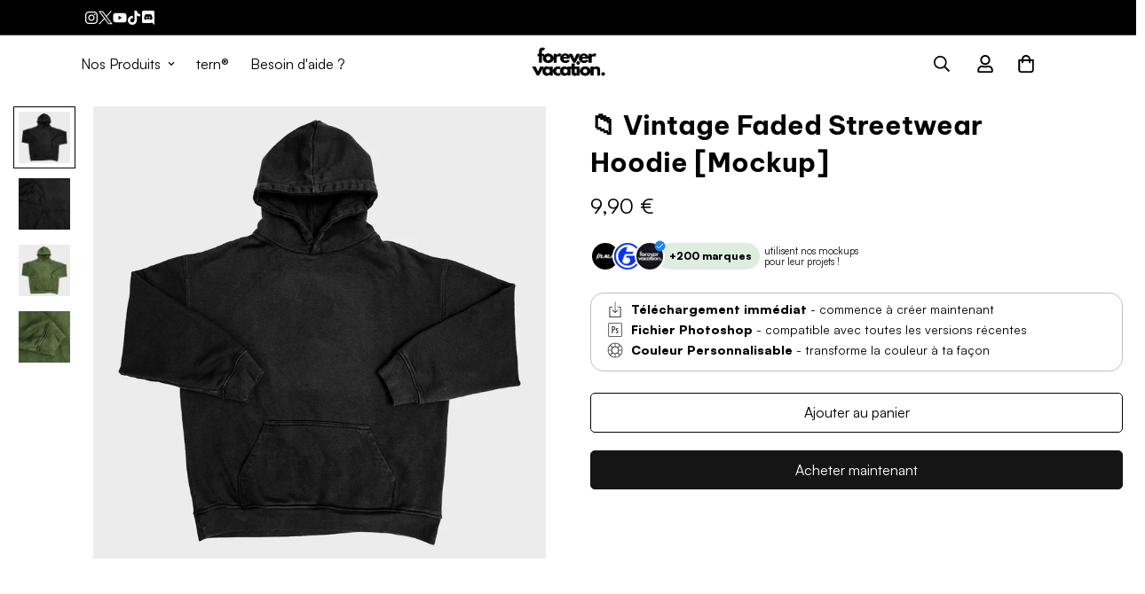

--- FILE ---
content_type: text/html; charset=utf-8
request_url: https://forever-vacation.com/fr-gb/products/vintage-faded-hoodie-mockup
body_size: 63526
content:

<!doctype html>
<html
  class="no-js "
  lang="fr"
  data-template="product"
  
>
  <head>
    <meta charset="utf-8">
    <meta http-equiv="X-UA-Compatible" content="IE=edge">
    <meta name="viewport" content="width=device-width, initial-scale=1, maximum-scale=1.0, user-scalable=0">
    <meta name="theme-color" content="#000000"><link rel="canonical" href="https://forever-vacation.com/fr-gb/products/vintage-faded-hoodie-mockup">

<link rel="preconnect" href="https://cdn.shopify.com" crossorigin>

<link rel="icon" type="image/png" href="//forever-vacation.com/cdn/shop/files/favicon-32x32.png?crop=center&height=32&v=1613533909&width=32"><title class="product">📁 Vintage Faded Streetwear Hoodie [Mockup]</title><meta name="description" content="📷 Recto &amp;amp; Verso  🌈 Couleur 100% modifiable 📐 3000x3000 pixels @ 72 dpi 📁 .psd (fichier compatible Photoshop) 🥇 1 achat = 1 licence⚠️ Ce produit est un fichier numérique téléchargeable automatiquement après l&#39;achat, vous ne recevrez pas de vrai vêtement suite à l&#39;achat de ce produit."><meta property="og:site_name" content="Forever Vacation">
<meta property="og:url" content="https://forever-vacation.com/fr-gb/products/vintage-faded-hoodie-mockup">
<meta property="og:title" content="📁 Vintage Faded Streetwear Hoodie [Mockup]">
<meta property="og:type" content="product">
<meta property="og:description" content="📷 Recto &amp;amp; Verso  🌈 Couleur 100% modifiable 📐 3000x3000 pixels @ 72 dpi 📁 .psd (fichier compatible Photoshop) 🥇 1 achat = 1 licence⚠️ Ce produit est un fichier numérique téléchargeable automatiquement après l&#39;achat, vous ne recevrez pas de vrai vêtement suite à l&#39;achat de ce produit."><meta property="og:image" content="http://forever-vacation.com/cdn/shop/products/web-hoodie-black.jpg?v=1657504381">
<meta property="og:image:secure_url" content="https://forever-vacation.com/cdn/shop/products/web-hoodie-black.jpg?v=1657504381">
<meta property="og:image:width" content="1080">
<meta property="og:image:height" content="1080"><meta property="og:price:amount" content="9,90">
<meta property="og:price:currency" content="EUR"><meta name="twitter:site" content="@forevervacation"><meta name="twitter:card" content="summary_large_image">
<meta name="twitter:title" content="📁 Vintage Faded Streetwear Hoodie [Mockup]">
<meta name="twitter:description" content="📷 Recto &amp;amp; Verso  🌈 Couleur 100% modifiable 📐 3000x3000 pixels @ 72 dpi 📁 .psd (fichier compatible Photoshop) 🥇 1 achat = 1 licence⚠️ Ce produit est un fichier numérique téléchargeable automatiquement après l&#39;achat, vous ne recevrez pas de vrai vêtement suite à l&#39;achat de ce produit.">

<style>
  @font-face {  font-family: M-Heading-Font;  font-weight:400;  src: url(https://cdn.shopify.com/s/files/1/0595/7291/2305/files/BeVietnamPro-Regular.ttf?v=1635385420);  font-display: swap;}@font-face {  font-family: M-Heading-Font;  font-weight:600;  src: url(https://cdn.shopify.com/s/files/1/0595/7291/2305/files/BeVietnamPro-SemiBold.ttf?v=1635387295);  font-display: swap;}@font-face {  font-family: M-Heading-Font;  font-weight:700;  src: url(https://cdn.shopify.com/s/files/1/0595/7291/2305/files/BeVietnamPro-Bold.ttf?v=1635385420);  font-display: swap;}@font-face {  font-family: M-Heading-Font;  font-weight:300;  src: url(https://cdn.shopify.com/s/files/1/0595/7291/2305/files/BeVietnamPro-Light.ttf?v=1635405361);  font-display: swap;}:root {  --font-stack-header: 'M-Heading-Font';  --font-weight-header: 700;}@font-face {  font-family: M-Body-Font;  font-weight:700;  src: url(https://cdn.shopify.com/s/files/1/0277/2202/2987/files/Satoshi-Black.ttf?v=1641311520);  font-display: swap;}@font-face {  font-family: M-Body-Font;  font-weight:600;  src: url(https://cdn.shopify.com/s/files/1/0277/2202/2987/files/Satoshi-Bold.ttf?v=1641311520);  font-display: swap;}@font-face {  font-family: M-Body-Font;  font-weight:400;  src: url(https://cdn.shopify.com/s/files/1/0277/2202/2987/files/Satoshi-Medium.ttf?v=1641311520);  font-display: swap;}@font-face {  font-family: M-Body-Font;  font-weight:https://cdn.shopify.com/s/files/1/0277/2202/2987/files/Satoshi-Regular.ttf?v=1641311520300;  src: url(https://cdn.shopify.com/s/files/1/0277/2202/2987/files/Satoshi-Regular.ttf?v=1641311520300);  font-display: swap;}:root {  --font-stack-body: 'M-Body-Font';  --font-weight-body: 400;;}
</style>
<style>
  html {
    font-size: calc(var(--font-base-size, 16) * 1px);
    -webkit-font-smoothing: antialiased;
    height: 100%;
    scroll-behavior: smooth;
  }
  body {
    margin: 0;
    font-family: var(--font-stack-body);
    font-weight: var(--font-weight-body);
    font-style: var(--font-style-body);
    color: rgb(var(--color-foreground));
    font-size: calc(var(--font-base-size, 16) * 1px);
    line-height: calc(var(--base-line-height) * 1px);
    background-color: rgb(var(--color-background));
    position: relative;
    min-height: 100%;
  }

  body,
  html {
    overflow-x: clip;
  }

  html.prevent-scroll,
  html.prevent-scroll body {
    height: auto;
    overflow: hidden !important;
  }

  html.prevent-scroll {
    padding-right: var(--m-scrollbar-width);
  }

  h1,
  h2,
  h3,
  h4,
  h5,
  h6 {
    font-family: var(--font-stack-header);
    font-weight: var(--font-weight-header);
    font-style: var(--font-style-header);
    color: rgb(var(--color-heading));
    line-height: normal;
    letter-spacing: var(--heading-letter-spacing);
  }
  h1,
  .h1 {
    font-size: calc(((var(--font-h1-mobile)) / (var(--font-base-size))) * 1rem);
    line-height: 1.278;
  }

  h2,
  .h2 {
    font-size: calc(((var(--font-h2-mobile)) / (var(--font-base-size))) * 1rem);
    line-height: 1.267;
  }

  h3,
  .h3 {
    font-size: calc(((var(--font-h3-mobile)) / (var(--font-base-size))) * 1rem);
    line-height: 1.36;
  }

  h4,
  .h4 {
    font-size: calc(((var(--font-h4-mobile)) / (var(--font-base-size))) * 1rem);
    line-height: 1.4;
  }

  h5,
  .h5 {
    font-size: calc(((var(--font-h5-mobile)) / (var(--font-base-size))) * 1rem);
    line-height: 1.5;
  }

  h6,
  .h6 {
    font-size: calc(((var(--font-h6-mobile)) / (var(--font-base-size))) * 1rem);
    line-height: 1.5;
  }

  @media only screen and (min-width: 768px) {
    .h1,
    h1 {
      font-size: calc(((var(--font-h1-tablet)) / (var(--font-base-size))) * 1rem);
      line-height: 1.238;
    }
    .h2,
    h2 {
      font-size: calc(((var(--font-h2-tablet)) / (var(--font-base-size))) * 1rem);
      line-height: 1.235;
    }
    h3,
    .h3 {
      font-size: calc(((var(--font-h3-tablet)) / (var(--font-base-size))) * 1rem);
      line-height: 1.36;
    }
    h4,
    .h4 {
      font-size: calc(((var(--font-h4-tablet)) / (var(--font-base-size))) * 1rem);
      line-height: 1.4;
    }
  }

  @media only screen and (min-width: 1280px) {
    .h1,
    h1 {
      font-size: calc(((var(--font-h1-desktop)) / (var(--font-base-size))) * 1rem);
      line-height: 1.167;
    }
    .h2,
    h2 {
      font-size: calc(((var(--font-h2-desktop)) / (var(--font-base-size))) * 1rem);
      line-height: 1.238;
    }
    h3,
    .h3 {
      font-size: calc(((var(--font-h3-desktop)) / (var(--font-base-size))) * 1rem);
      line-height: 1.278;
    }
    h4,
    .h4 {
      font-size: calc(((var(--font-h4-desktop)) / (var(--font-base-size))) * 1rem);
      line-height: 1.333;
    }
    h5,
    .h5 {
      font-size: calc(((var(--font-h5-desktop)) / (var(--font-base-size))) * 1rem);
    }
    h6,
    .h6 {
      font-size: calc(((var(--font-h6-desktop)) / (var(--font-base-size))) * 1rem);
    }
  }
  [style*='--aspect-ratio'] {
    position: relative;
    overflow: hidden;
  }
  [style*='--aspect-ratio']:before {
    display: block;
    width: 100%;
    content: '';
    height: 0px;
  }
  [style*='--aspect-ratio'] > *:first-child {
    top: 0;
    left: 0;
    right: 0;
    position: absolute !important;
    object-fit: cover;
    width: 100%;
    height: 100%;
  }
  [style*='--aspect-ratio']:before {
    padding-top: calc(100% / (0.0001 + var(--aspect-ratio, 16/9)));
  }
  @media (max-width: 767px) {
    [style*='--aspect-ratio']:before {
      padding-top: calc(100% / (0.0001 + var(--aspect-ratio-mobile, var(--aspect-ratio, 16/9))));
    }
  }
  .swiper-wrapper {
    display: flex;
  }
  .swiper-container:not(.swiper-container-initialized) .swiper-slide {
    width: calc(100% / var(--items, 1));
    flex: 0 0 auto;
  }
  @media (max-width: 1023px) {
    .swiper-container:not(.swiper-container-initialized) .swiper-slide {
      min-width: 40vw;
      flex: 0 0 auto;
    }
  }
  @media (max-width: 767px) {
    .swiper-container:not(.swiper-container-initialized) .swiper-slide {
      min-width: 66vw;
      flex: 0 0 auto;
    }
  }
</style>


    <link href="//forever-vacation.com/cdn/shop/t/51/assets/main.css?v=69196402074645635691716971964" rel="stylesheet" type="text/css" media="all" />

    
<style data-shopify>
:root,.m-color-default {
      --color-background: 255,255,255;
      --color-background-secondary: 245,245,245;
   		
  		--gradient-background: #ffffff;
   		
   		--color-foreground: 0,0,0;
   		--color-foreground-secondary: 83,83,83;
  	--color-heading: 0,0,0;
   		--color-button: 21,21,21;
   		--color-button-text: 255,255,255;
   		--color-outline-button: 0,0,0;
  	--color-button-hover: 0, 0, 0;
  	--color-button-text-hover: 255, 255, 255;
   		--color-border: 67,67,67;
   		--color-price-sale: 102,102,102;
   		--color-price-regular: ,,;
   		--color-form-field: 255,255,255;
   		--color-form-field-text: ,,;
   		--color-tooltip: 0,0,0;
   		--color-tooltip-text: ,,;
   	}
   
.m-color-dark {
      --color-background: 0,0,0;
      --color-background-secondary: 245,245,245;
   		
  		--gradient-background: #000000;
   		
   		--color-foreground: 255,255,255;
   		--color-foreground-secondary: 255,255,255;
  	--color-heading: 255,255,255;
   		--color-button: 255,255,255;
   		--color-button-text: 34,34,34;
   		--color-outline-button: 255,255,255;
  	--color-button-hover: 255, 255, 255;
  	--color-button-text-hover: 34, 34, 34;
   		--color-border: 75,75,75;
   		--color-price-sale: 232,78,78;
   		--color-price-regular: 255,255,255;
   		--color-form-field: 255,255,255;
   		--color-form-field-text: 34,34,34;
   		--color-tooltip: 255,255,255;
   		--color-tooltip-text: 34,34,34;
   	}
   
.m-color-footer {
      --color-background: 245,245,245;
      --color-background-secondary: 245,245,245;
   		
  		--gradient-background: #f5f5f5;
   		
   		--color-foreground: 0,0,0;
   		--color-foreground-secondary: 102,102,102;
  	--color-heading: 34,34,34;
   		--color-button: 34,34,34;
   		--color-button-text: 255,255,255;
   		--color-outline-button: 34,34,34;
  	--color-button-hover: 34, 34, 34;
  	--color-button-text-hover: 255, 255, 255;
   		--color-border: 222,222,222;
   		--color-price-sale: 232,78,78;
   		--color-price-regular: 0,0,0;
   		--color-form-field: 255,255,255;
   		--color-form-field-text: 0,0,0;
   		--color-tooltip: 34,34,34;
   		--color-tooltip-text: 255,255,255;
   	}
   
.m-color-badge-hot {
      --color-background: 154,132,200;
      --color-background-secondary: 245,245,245;
   		
  		--gradient-background: #9a84c8;
   		
   		--color-foreground: 255,255,255;
   		--color-foreground-secondary: 255,255,255;
  	--color-heading: 255,255,255;
   		--color-button: 255,255,255;
   		--color-button-text: 34,34,34;
   		--color-outline-button: 255,255,255;
  	--color-button-hover: 255, 255, 255;
  	--color-button-text-hover: 34, 34, 34;
   		--color-border: 222,222,222;
   		--color-price-sale: 255,255,255;
   		--color-price-regular: 255,255,255;
   		--color-form-field: 255,255,255;
   		--color-form-field-text: 0,0,0;
   		--color-tooltip: 255,255,255;
   		--color-tooltip-text: 34,34,34;
   	}
   
.m-color-badge-new {
      --color-background: 73,165,148;
      --color-background-secondary: 245,245,245;
   		
  		--gradient-background: #49a594;
   		
   		--color-foreground: 255,255,255;
   		--color-foreground-secondary: 255,255,255;
  	--color-heading: 255,255,255;
   		--color-button: 255,255,255;
   		--color-button-text: 34,34,34;
   		--color-outline-button: 255,255,255;
  	--color-button-hover: 255, 255, 255;
  	--color-button-text-hover: 34, 34, 34;
   		--color-border: 222,222,222;
   		--color-price-sale: 255,255,255;
   		--color-price-regular: 255,255,255;
   		--color-form-field: 255,255,255;
   		--color-form-field-text: 0,0,0;
   		--color-tooltip: 255,255,255;
   		--color-tooltip-text: 34,34,34;
   	}
   
.m-color-badge-sale {
      --color-background: 77,174,213;
      --color-background-secondary: 245,245,245;
   		
  		--gradient-background: #4daed5;
   		
   		--color-foreground: 255,255,255;
   		--color-foreground-secondary: 255,255,255;
  	--color-heading: 255,255,255;
   		--color-button: 255,255,255;
   		--color-button-text: 34,34,34;
   		--color-outline-button: 255,255,255;
  	--color-button-hover: 255, 255, 255;
  	--color-button-text-hover: 34, 34, 34;
   		--color-border: 222,222,222;
   		--color-price-sale: 255,255,255;
   		--color-price-regular: 255,255,255;
   		--color-form-field: 255,255,255;
   		--color-form-field-text: 0,0,0;
   		--color-tooltip: 255,255,255;
   		--color-tooltip-text: 34,34,34;
   	}
   
.m-color-scheme-cee058e4-58e3-46aa-9af9-219dadc79066 {
      --color-background: 244,244,244;
      --color-background-secondary: 245,245,245;
   		
  		--gradient-background: #f4f4f4;
   		
   		--color-foreground: 34,34,34;
   		--color-foreground-secondary: 102,102,102;
  	--color-heading: 34,34,34;
   		--color-button: 0,0,0;
   		--color-button-text: 255,255,255;
   		--color-outline-button: 0,0,0;
  	--color-button-hover: 34, 34, 34;
  	--color-button-text-hover: 255, 255, 255;
   		--color-border: 238,238,238;
   		--color-price-sale: 232,78,78;
   		--color-price-regular: 0,0,0;
   		--color-form-field: 242,242,242;
   		--color-form-field-text: 0,0,0;
   		--color-tooltip: 34,34,34;
   		--color-tooltip-text: 255,255,255;
   	}
   
.m-color-scheme-09e5b5b4-774c-4b6c-8025-416ced49cc74 {
      --color-background: 223,248,239;
      --color-background-secondary: 245,245,245;
   		
  		--gradient-background: #dff8ef;
   		
   		--color-foreground: 34,34,34;
   		--color-foreground-secondary: 102,102,102;
  	--color-heading: 34,34,34;
   		--color-button: 0,0,0;
   		--color-button-text: 255,255,255;
   		--color-outline-button: 0,0,0;
  	--color-button-hover: 34, 34, 34;
  	--color-button-text-hover: 255, 255, 255;
   		--color-border: 238,238,238;
   		--color-price-sale: 232,78,78;
   		--color-price-regular: 0,0,0;
   		--color-form-field: 255,255,255;
   		--color-form-field-text: 0,0,0;
   		--color-tooltip: 34,34,34;
   		--color-tooltip-text: 255,255,255;
   	}
   
.m-color-scheme-55005e0b-15d5-4022-b769-d9a00e1d76c2 {
      --color-background: 137,137,137;
      --color-background-secondary: 245,245,245;
   		
  		--gradient-background: #898989;
   		
   		--color-foreground: 236,236,236;
   		--color-foreground-secondary: 83,83,83;
  	--color-heading: 0,0,0;
   		--color-button: 21,21,21;
   		--color-button-text: 255,255,255;
   		--color-outline-button: 0,0,0;
  	--color-button-hover: 0, 0, 0;
  	--color-button-text-hover: 255, 255, 255;
   		--color-border: 67,67,67;
   		--color-price-sale: 102,102,102;
   		--color-price-regular: ,,;
   		--color-form-field: 255,255,255;
   		--color-form-field-text: ,,;
   		--color-tooltip: 0,0,0;
   		--color-tooltip-text: ,,;
   	}
   
   .m-color-default, .m-color-dark, .m-color-footer, .m-color-badge-hot, .m-color-badge-new, .m-color-badge-sale, .m-color-scheme-cee058e4-58e3-46aa-9af9-219dadc79066, .m-color-scheme-09e5b5b4-774c-4b6c-8025-416ced49cc74, .m-color-scheme-55005e0b-15d5-4022-b769-d9a00e1d76c2 {
   	color: rgb(var(--color-foreground));
   	background-color: rgb(var(--color-background));
   }:root {      /* ANIMATIONS */   	--m-duration-short: .1s;      --m-duration-default: .25s;      --m-duration-long: .5s;      --m-duration-image: .65s;      --m-duration-animate: 1s;      --m-animation-duration: 300ms;      --m-animation-fade-in-up: m-fade-in-up var(--m-animation-duration) cubic-bezier(0, 0, 0.3, 1) forwards;      --m-animation-fade-in-left: m-fade-in-left var(--m-animation-duration) cubic-bezier(0, 0, 0.3, 1) forwards;      --m-animation-fade-in-right: m-fade-in-right var(--m-animation-duration) cubic-bezier(0, 0, 0.3, 1) forwards;      --m-animation-fade-in-left-rtl: m-fade-in-left-rtl var(--m-animation-duration) cubic-bezier(0, 0, 0.3, 1) forwards;      --m-animation-fade-in-right-rtl: m-fade-in-right-rtl var(--m-animation-duration) cubic-bezier(0, 0, 0.3, 1) forwards;      --m-animation-fade-in: m-fade-in calc(var(--m-animation-duration) * 2) cubic-bezier(0, 0, 0.3, 1);      --m-animation-zoom-fade: m-zoom-fade var(--m-animation-duration) ease forwards;   	/* BODY */   	--base-line-height: 28;  /* INPUTS */  --inputs-border-width: 1px;   	--inputs-radius: 5px;   	/* BUTTON */   	--btn-letter-spacing: 0px;   	--btn-border-radius: 5px;   	--btn-border-width: 1px;   	--btn-line-height: 23px;   	   	/* COUNT BUBBLE */   	--color-cart-wishlist-count: #ffffff;   	--bg-cart-wishlist-count: #da3f3f;   	/* OVERLAY */   	--color-image-overlay: #000000;   	--opacity-image-overlay: 0.2;   	/* Notification */   	--color-success: 58,135,53;   	--color-warning: 210,134,26;     --color-error: 218, 63, 63;     --color-error-bg: #fbeaea;     --color-warning-bg: #faecd7;     --color-success-bg: #d1eccf;   	/* CUSTOM COLOR */   	--text-black: 0,0,0;   	--text-white: 255,255,255;   	--bg-black: 0,0,0;   	--bg-white: 255,255,255;   	--rounded-full: 9999px;   	--bg-card-placeholder: rgba(243,243,243,1);   	--arrow-select-box: url(//forever-vacation.com/cdn/shop/t/51/assets/ar-down.svg?v=92728264558441377851716971964);   	/* FONT SIZES */   	--font-base-size: 16;   	--font-btn-size: 16px;   	--font-btn-weight: 500;   	--font-h1-desktop: 60;   	--font-h1-tablet: 42;   	--font-h1-mobile: 36;   	--font-h2-desktop: 42;   	--font-h2-tablet: 33;   	--font-h2-mobile: 29;   	--font-h3-desktop: 34;   	--font-h3-tablet: 27;   	--font-h3-mobile: 23;   	--font-h4-desktop: 24;   	--font-h4-tablet: 19;   	--font-h4-mobile: 19;   	--font-h5-desktop: 18;   	--font-h5-mobile: 16;   	--font-h6-desktop: 16;   	--font-h6-mobile: 16;   	--heading-letter-spacing: 0px;  --arrow-down-url: url(//forever-vacation.com/cdn/shop/t/51/assets/arrow-down.svg?v=157552497485556416461716971963);  --arrow-down-white-url: url(//forever-vacation.com/cdn/shop/t/51/assets/arrow-down-white.svg?v=70535736727834135531716971964);  --product-title-line-clamp: unset;   	--spacing-sections-desktop: 0px;      --spacing-sections-laptop: 0px;      --spacing-sections-tablet: 0px;      --spacing-sections-mobile: 0px;   	/* LAYOUT */   	--container-width: 1280px;  --fluid-container-width: 1620px;  --fluid-container-offset: 95px;   }
</style><link rel="stylesheet" href="//forever-vacation.com/cdn/shop/t/51/assets/search.css?v=104001498375601984331716971963" media="print" onload="this.media='all'">
<link rel="stylesheet" href="//forever-vacation.com/cdn/shop/t/51/assets/cart.css?v=87792237976305593871716971964" media="print" onload="this.media='all'">

<noscript><link href="//forever-vacation.com/cdn/shop/t/51/assets/search.css?v=104001498375601984331716971963" rel="stylesheet" type="text/css" media="all" /></noscript>
<noscript><link href="//forever-vacation.com/cdn/shop/t/51/assets/cart.css?v=87792237976305593871716971964" rel="stylesheet" type="text/css" media="all" /></noscript><link href="//forever-vacation.com/cdn/shop/t/51/assets/vendor.css?v=78734522753772538311716971963" rel="stylesheet" type="text/css" media="all" /><link rel="stylesheet" href="//forever-vacation.com/cdn/shop/t/51/assets/custom-style.css?v=68377333970908838601716971964" media="print" onload="this.media='all'">
<link rel="stylesheet" href="//forever-vacation.com/cdn/shop/t/51/assets/custom.css?v=105997007003712207781716971986" media="print" onload="this.media='all'">
<noscript><link href="//forever-vacation.com/cdn/shop/t/51/assets/custom-style.css?v=68377333970908838601716971964" rel="stylesheet" type="text/css" media="all" /></noscript>
<noscript><link href="//forever-vacation.com/cdn/shop/t/51/assets/custom.css?v=105997007003712207781716971986" rel="stylesheet" type="text/css" media="all" /></noscript><style data-shopify>.font__weight-medium {  font-weight: 500;}.font-body {  font-family: Jost, sans-serif;}.font-size-34 {  font-size: 34px;  line-height: 44px;}.sf__pcard-image .sf__image-box {  border-radius: 0px;}.sf__pcard-name {  font-family: SF-Heading-font;  font-size: 18px;  font-weight: 400;}.sf__pcard-price {  font-weight: 500;}.sf__pcard-price .prod__price {  font-weight: 600;}.sf__pcard-price.price--on-sale .prod__price {  color: #b22234;}.sf__newsletter-block-desc {  margin-bottom: 30px;  color: #696969;}.sf__footer-block-menu .sf__footer-block-title {  font-size: 24px;  line-height: 32px;}.sf-search__form,.sf__footer-form-newsletter input.form-control {  background-color: #f5f5f5;}.collection-card__image {  border-radius: 10px;}.custom__html-block2 {  padding: 70px 80px;  background-image: url(https://cdn.shopify.com/s/files/1/0277/2202/2987/files/wesh.jpg?v=1672163352);  background-size: no-repeat;  background-size: cover;  background-position: center;  border-radius: 8px;}.custom__html-block2 .block__content {  text-align: center;  display: inline-block;}.custom__html-block2 .block__content h3 {  color: #fff;  font-size: 48px;  line-height: 56px;  margin-bottom: 6px;}.custom__html-block2 .block__content p {  color: rgba(255, 255, 255, 0.7);}.custom__html-block2 .block__social {  margin-top: 50px;  text-align: center;}.custom__html-block2 .block__social ul {  margin: 0 -20px;}.custom__html-block2 .block__social ul li {  display: inline-block;  padding: 0 20px;}.custom__html-block2 .block__social ul li a {  display: flex;  align-items: center;  color: #fff;}.custom__html-block2 .block__social ul li a img {  height: 15px;  margin-right: 10px;}.custom__html-block1 {  padding: 0 70px;  position: relative;}.custom__html-block1::after {  position: absolute;  content: "";  top: 22px;  left: 0;  width: 100%;  height: calc(100% - 56px);  border-radius: 8px;  background: #e3ebec;  z-index: -1;}.custom__html-block1 img {  max-width: 300px;  margin-right: 70px;}.custom__html-block1 .block__content {  position: relative;  z-index: 1;}.custom__html-block1 .block__content-text {  display: flex;  align-items: center;  justify-content: space-between;  width: 100%;}.custom__html-block1 .block__content-text .block__heading h3 {  font-size: 40px;  line-height: 56px;  margin-bottom: 4px;}.custom__html-block1 .block__content-text .block__heading p {  color: #696969;}@media (min-width: 768px) {  .sf__footer-form-newsletter {    max-width: 80%;  }}@media (max-width: 767px) {  .custom__html-block1 {    padding: 0 20px 20px;  }  .custom__html-block1 .block__content,  .custom__html-block1 .block__content-text {    flex-direction: column;    text-align: center;  }  .custom__html-block1 img {    margin-right: 0;  }  .custom__html-block1 .block__content-text .block__heading h3 {    font-size: 24px;    line-height: 30px;    margin-top: 20px;  }  .custom__html-block1 .block__content-text .block__heading p {    margin-bottom: 20px;  }  .custom__html-block1::after {    height: 100%;  }  .custom__html-block2 {    padding: 50px 20px;    background-position: left;  }  .custom__html-block2 .block__content h3 {    font-size: 24px;    line-height: 30px;  }  .custom__html-block2 .block__social ul li {    margin-bottom: 15px;  }}#sf-custom-1622189507ee6bfe14 .sf__btn::before {  height: 1px;}#sf-custom-1622189507ee6bfe14 .sf__btn::after {  height: 1px;}.sf-header__desktop .sf-menu__banner .sf__btn::before {  height: 1px;}.sf-header__desktop .sf-menu__banner .sf__btn::after {  height: 1px;}.sf-header__desktop .sf-search-form button {  order: 1;  padding-right: 0;}.sf-header__desktop .sf-search-form span {  order: 2;}.sf-header__desktop .sf-search-form {  min-width: 487px;  background-color: #f5f5f5;}@media (max-width: 1560px) {  .sf-header__desktop .sf-search-form {    min-width: 287px;  }}@media (min-width: 768px) {  .sf__footer-block-newsletter .sf__footer-block-title {    font-size: 34px;  }}@media(max-width: 767px) {    .sf-footer .sf__accordion-button.sf__footer-block-title {        font-size: calc(var(--font-base-size, 16)*1px);    }.sf-custom--3.section__flush-bottom .section-my {	margin-bottom: 40px;}}
</style>


<script src="//forever-vacation.com/cdn/shop/t/51/assets/product-list.js?v=46744501398700737051716971964" defer="defer"></script>


    <script src="//forever-vacation.com/cdn/shop/t/51/assets/vendor.min.js?v=7411779853946163671716971964" defer="defer"></script>
    <script src="//forever-vacation.com/cdn/shop/t/51/assets/theme-global.js?v=164332141565763248601716971964" defer="defer"></script><script src="//forever-vacation.com/cdn/shop/t/51/assets/animations.js?v=102124259374288363601716971963" defer="defer"></script><script>window.performance && window.performance.mark && window.performance.mark('shopify.content_for_header.start');</script><meta name="google-site-verification" content="seRM-V7BIVUNgmTE2Gs4g9KJJUAm9scaAjfHXRi_7ZQ">
<meta name="google-site-verification" content="seRM-V7BIVUNgmTE2Gs4g9KJJUAm9scaAjfHXRi_7ZQ">
<meta id="shopify-digital-wallet" name="shopify-digital-wallet" content="/27722022987/digital_wallets/dialog">
<meta name="shopify-requires-components" content="true" product-ids="8742565904725">
<meta name="shopify-checkout-api-token" content="bd137506c087185de264b9a119d04e6b">
<meta id="in-context-paypal-metadata" data-shop-id="27722022987" data-venmo-supported="false" data-environment="production" data-locale="fr_FR" data-paypal-v4="true" data-currency="EUR">
<link rel="alternate" hreflang="x-default" href="https://forever-vacation.com/products/vintage-faded-hoodie-mockup">
<link rel="alternate" hreflang="fr" href="https://forever-vacation.com/products/vintage-faded-hoodie-mockup">
<link rel="alternate" hreflang="en" href="https://forever-vacation.com/en/products/vintage-faded-hoodie-mockup">
<link rel="alternate" hreflang="en-AC" href="https://forever-vacation.com/en-ww/products/vintage-faded-hoodie-mockup">
<link rel="alternate" hreflang="fr-AC" href="https://forever-vacation.com/fr-ww/products/vintage-faded-hoodie-mockup">
<link rel="alternate" hreflang="en-AE" href="https://forever-vacation.com/en-ww/products/vintage-faded-hoodie-mockup">
<link rel="alternate" hreflang="fr-AE" href="https://forever-vacation.com/fr-ww/products/vintage-faded-hoodie-mockup">
<link rel="alternate" hreflang="en-AF" href="https://forever-vacation.com/en-ww/products/vintage-faded-hoodie-mockup">
<link rel="alternate" hreflang="fr-AF" href="https://forever-vacation.com/fr-ww/products/vintage-faded-hoodie-mockup">
<link rel="alternate" hreflang="en-AG" href="https://forever-vacation.com/en-ww/products/vintage-faded-hoodie-mockup">
<link rel="alternate" hreflang="fr-AG" href="https://forever-vacation.com/fr-ww/products/vintage-faded-hoodie-mockup">
<link rel="alternate" hreflang="en-AI" href="https://forever-vacation.com/en-ww/products/vintage-faded-hoodie-mockup">
<link rel="alternate" hreflang="fr-AI" href="https://forever-vacation.com/fr-ww/products/vintage-faded-hoodie-mockup">
<link rel="alternate" hreflang="en-AO" href="https://forever-vacation.com/en-ww/products/vintage-faded-hoodie-mockup">
<link rel="alternate" hreflang="fr-AO" href="https://forever-vacation.com/fr-ww/products/vintage-faded-hoodie-mockup">
<link rel="alternate" hreflang="en-AR" href="https://forever-vacation.com/en-ww/products/vintage-faded-hoodie-mockup">
<link rel="alternate" hreflang="fr-AR" href="https://forever-vacation.com/fr-ww/products/vintage-faded-hoodie-mockup">
<link rel="alternate" hreflang="en-AU" href="https://forever-vacation.com/en-ww/products/vintage-faded-hoodie-mockup">
<link rel="alternate" hreflang="fr-AU" href="https://forever-vacation.com/fr-ww/products/vintage-faded-hoodie-mockup">
<link rel="alternate" hreflang="en-AW" href="https://forever-vacation.com/en-ww/products/vintage-faded-hoodie-mockup">
<link rel="alternate" hreflang="fr-AW" href="https://forever-vacation.com/fr-ww/products/vintage-faded-hoodie-mockup">
<link rel="alternate" hreflang="en-AZ" href="https://forever-vacation.com/en-ww/products/vintage-faded-hoodie-mockup">
<link rel="alternate" hreflang="fr-AZ" href="https://forever-vacation.com/fr-ww/products/vintage-faded-hoodie-mockup">
<link rel="alternate" hreflang="en-BB" href="https://forever-vacation.com/en-ww/products/vintage-faded-hoodie-mockup">
<link rel="alternate" hreflang="fr-BB" href="https://forever-vacation.com/fr-ww/products/vintage-faded-hoodie-mockup">
<link rel="alternate" hreflang="en-BD" href="https://forever-vacation.com/en-ww/products/vintage-faded-hoodie-mockup">
<link rel="alternate" hreflang="fr-BD" href="https://forever-vacation.com/fr-ww/products/vintage-faded-hoodie-mockup">
<link rel="alternate" hreflang="en-BF" href="https://forever-vacation.com/en-ww/products/vintage-faded-hoodie-mockup">
<link rel="alternate" hreflang="fr-BF" href="https://forever-vacation.com/fr-ww/products/vintage-faded-hoodie-mockup">
<link rel="alternate" hreflang="en-BH" href="https://forever-vacation.com/en-ww/products/vintage-faded-hoodie-mockup">
<link rel="alternate" hreflang="fr-BH" href="https://forever-vacation.com/fr-ww/products/vintage-faded-hoodie-mockup">
<link rel="alternate" hreflang="en-BI" href="https://forever-vacation.com/en-ww/products/vintage-faded-hoodie-mockup">
<link rel="alternate" hreflang="fr-BI" href="https://forever-vacation.com/fr-ww/products/vintage-faded-hoodie-mockup">
<link rel="alternate" hreflang="en-BJ" href="https://forever-vacation.com/en-ww/products/vintage-faded-hoodie-mockup">
<link rel="alternate" hreflang="fr-BJ" href="https://forever-vacation.com/fr-ww/products/vintage-faded-hoodie-mockup">
<link rel="alternate" hreflang="en-BL" href="https://forever-vacation.com/en-ww/products/vintage-faded-hoodie-mockup">
<link rel="alternate" hreflang="fr-BL" href="https://forever-vacation.com/fr-ww/products/vintage-faded-hoodie-mockup">
<link rel="alternate" hreflang="en-BM" href="https://forever-vacation.com/en-ww/products/vintage-faded-hoodie-mockup">
<link rel="alternate" hreflang="fr-BM" href="https://forever-vacation.com/fr-ww/products/vintage-faded-hoodie-mockup">
<link rel="alternate" hreflang="en-BN" href="https://forever-vacation.com/en-ww/products/vintage-faded-hoodie-mockup">
<link rel="alternate" hreflang="fr-BN" href="https://forever-vacation.com/fr-ww/products/vintage-faded-hoodie-mockup">
<link rel="alternate" hreflang="en-BO" href="https://forever-vacation.com/en-ww/products/vintage-faded-hoodie-mockup">
<link rel="alternate" hreflang="fr-BO" href="https://forever-vacation.com/fr-ww/products/vintage-faded-hoodie-mockup">
<link rel="alternate" hreflang="en-BQ" href="https://forever-vacation.com/en-ww/products/vintage-faded-hoodie-mockup">
<link rel="alternate" hreflang="fr-BQ" href="https://forever-vacation.com/fr-ww/products/vintage-faded-hoodie-mockup">
<link rel="alternate" hreflang="en-BR" href="https://forever-vacation.com/en-ww/products/vintage-faded-hoodie-mockup">
<link rel="alternate" hreflang="fr-BR" href="https://forever-vacation.com/fr-ww/products/vintage-faded-hoodie-mockup">
<link rel="alternate" hreflang="en-BS" href="https://forever-vacation.com/en-ww/products/vintage-faded-hoodie-mockup">
<link rel="alternate" hreflang="fr-BS" href="https://forever-vacation.com/fr-ww/products/vintage-faded-hoodie-mockup">
<link rel="alternate" hreflang="en-BT" href="https://forever-vacation.com/en-ww/products/vintage-faded-hoodie-mockup">
<link rel="alternate" hreflang="fr-BT" href="https://forever-vacation.com/fr-ww/products/vintage-faded-hoodie-mockup">
<link rel="alternate" hreflang="en-BW" href="https://forever-vacation.com/en-ww/products/vintage-faded-hoodie-mockup">
<link rel="alternate" hreflang="fr-BW" href="https://forever-vacation.com/fr-ww/products/vintage-faded-hoodie-mockup">
<link rel="alternate" hreflang="en-BZ" href="https://forever-vacation.com/en-ww/products/vintage-faded-hoodie-mockup">
<link rel="alternate" hreflang="fr-BZ" href="https://forever-vacation.com/fr-ww/products/vintage-faded-hoodie-mockup">
<link rel="alternate" hreflang="en-CA" href="https://forever-vacation.com/en-ww/products/vintage-faded-hoodie-mockup">
<link rel="alternate" hreflang="fr-CA" href="https://forever-vacation.com/fr-ww/products/vintage-faded-hoodie-mockup">
<link rel="alternate" hreflang="en-CC" href="https://forever-vacation.com/en-ww/products/vintage-faded-hoodie-mockup">
<link rel="alternate" hreflang="fr-CC" href="https://forever-vacation.com/fr-ww/products/vintage-faded-hoodie-mockup">
<link rel="alternate" hreflang="en-CD" href="https://forever-vacation.com/en-ww/products/vintage-faded-hoodie-mockup">
<link rel="alternate" hreflang="fr-CD" href="https://forever-vacation.com/fr-ww/products/vintage-faded-hoodie-mockup">
<link rel="alternate" hreflang="en-CF" href="https://forever-vacation.com/en-ww/products/vintage-faded-hoodie-mockup">
<link rel="alternate" hreflang="fr-CF" href="https://forever-vacation.com/fr-ww/products/vintage-faded-hoodie-mockup">
<link rel="alternate" hreflang="en-CG" href="https://forever-vacation.com/en-ww/products/vintage-faded-hoodie-mockup">
<link rel="alternate" hreflang="fr-CG" href="https://forever-vacation.com/fr-ww/products/vintage-faded-hoodie-mockup">
<link rel="alternate" hreflang="en-CI" href="https://forever-vacation.com/en-ww/products/vintage-faded-hoodie-mockup">
<link rel="alternate" hreflang="fr-CI" href="https://forever-vacation.com/fr-ww/products/vintage-faded-hoodie-mockup">
<link rel="alternate" hreflang="en-CK" href="https://forever-vacation.com/en-ww/products/vintage-faded-hoodie-mockup">
<link rel="alternate" hreflang="fr-CK" href="https://forever-vacation.com/fr-ww/products/vintage-faded-hoodie-mockup">
<link rel="alternate" hreflang="en-CL" href="https://forever-vacation.com/en-ww/products/vintage-faded-hoodie-mockup">
<link rel="alternate" hreflang="fr-CL" href="https://forever-vacation.com/fr-ww/products/vintage-faded-hoodie-mockup">
<link rel="alternate" hreflang="en-CM" href="https://forever-vacation.com/en-ww/products/vintage-faded-hoodie-mockup">
<link rel="alternate" hreflang="fr-CM" href="https://forever-vacation.com/fr-ww/products/vintage-faded-hoodie-mockup">
<link rel="alternate" hreflang="en-CN" href="https://forever-vacation.com/en-ww/products/vintage-faded-hoodie-mockup">
<link rel="alternate" hreflang="fr-CN" href="https://forever-vacation.com/fr-ww/products/vintage-faded-hoodie-mockup">
<link rel="alternate" hreflang="en-CO" href="https://forever-vacation.com/en-ww/products/vintage-faded-hoodie-mockup">
<link rel="alternate" hreflang="fr-CO" href="https://forever-vacation.com/fr-ww/products/vintage-faded-hoodie-mockup">
<link rel="alternate" hreflang="en-CR" href="https://forever-vacation.com/en-ww/products/vintage-faded-hoodie-mockup">
<link rel="alternate" hreflang="fr-CR" href="https://forever-vacation.com/fr-ww/products/vintage-faded-hoodie-mockup">
<link rel="alternate" hreflang="en-CV" href="https://forever-vacation.com/en-ww/products/vintage-faded-hoodie-mockup">
<link rel="alternate" hreflang="fr-CV" href="https://forever-vacation.com/fr-ww/products/vintage-faded-hoodie-mockup">
<link rel="alternate" hreflang="en-CW" href="https://forever-vacation.com/en-ww/products/vintage-faded-hoodie-mockup">
<link rel="alternate" hreflang="fr-CW" href="https://forever-vacation.com/fr-ww/products/vintage-faded-hoodie-mockup">
<link rel="alternate" hreflang="en-CX" href="https://forever-vacation.com/en-ww/products/vintage-faded-hoodie-mockup">
<link rel="alternate" hreflang="fr-CX" href="https://forever-vacation.com/fr-ww/products/vintage-faded-hoodie-mockup">
<link rel="alternate" hreflang="en-DJ" href="https://forever-vacation.com/en-ww/products/vintage-faded-hoodie-mockup">
<link rel="alternate" hreflang="fr-DJ" href="https://forever-vacation.com/fr-ww/products/vintage-faded-hoodie-mockup">
<link rel="alternate" hreflang="en-DM" href="https://forever-vacation.com/en-ww/products/vintage-faded-hoodie-mockup">
<link rel="alternate" hreflang="fr-DM" href="https://forever-vacation.com/fr-ww/products/vintage-faded-hoodie-mockup">
<link rel="alternate" hreflang="en-DO" href="https://forever-vacation.com/en-ww/products/vintage-faded-hoodie-mockup">
<link rel="alternate" hreflang="fr-DO" href="https://forever-vacation.com/fr-ww/products/vintage-faded-hoodie-mockup">
<link rel="alternate" hreflang="en-DZ" href="https://forever-vacation.com/en-ww/products/vintage-faded-hoodie-mockup">
<link rel="alternate" hreflang="fr-DZ" href="https://forever-vacation.com/fr-ww/products/vintage-faded-hoodie-mockup">
<link rel="alternate" hreflang="en-EC" href="https://forever-vacation.com/en-ww/products/vintage-faded-hoodie-mockup">
<link rel="alternate" hreflang="fr-EC" href="https://forever-vacation.com/fr-ww/products/vintage-faded-hoodie-mockup">
<link rel="alternate" hreflang="en-EG" href="https://forever-vacation.com/en-ww/products/vintage-faded-hoodie-mockup">
<link rel="alternate" hreflang="fr-EG" href="https://forever-vacation.com/fr-ww/products/vintage-faded-hoodie-mockup">
<link rel="alternate" hreflang="en-EH" href="https://forever-vacation.com/en-ww/products/vintage-faded-hoodie-mockup">
<link rel="alternate" hreflang="fr-EH" href="https://forever-vacation.com/fr-ww/products/vintage-faded-hoodie-mockup">
<link rel="alternate" hreflang="en-ER" href="https://forever-vacation.com/en-ww/products/vintage-faded-hoodie-mockup">
<link rel="alternate" hreflang="fr-ER" href="https://forever-vacation.com/fr-ww/products/vintage-faded-hoodie-mockup">
<link rel="alternate" hreflang="en-ET" href="https://forever-vacation.com/en-ww/products/vintage-faded-hoodie-mockup">
<link rel="alternate" hreflang="fr-ET" href="https://forever-vacation.com/fr-ww/products/vintage-faded-hoodie-mockup">
<link rel="alternate" hreflang="en-FJ" href="https://forever-vacation.com/en-ww/products/vintage-faded-hoodie-mockup">
<link rel="alternate" hreflang="fr-FJ" href="https://forever-vacation.com/fr-ww/products/vintage-faded-hoodie-mockup">
<link rel="alternate" hreflang="en-FK" href="https://forever-vacation.com/en-ww/products/vintage-faded-hoodie-mockup">
<link rel="alternate" hreflang="fr-FK" href="https://forever-vacation.com/fr-ww/products/vintage-faded-hoodie-mockup">
<link rel="alternate" hreflang="en-GA" href="https://forever-vacation.com/en-ww/products/vintage-faded-hoodie-mockup">
<link rel="alternate" hreflang="fr-GA" href="https://forever-vacation.com/fr-ww/products/vintage-faded-hoodie-mockup">
<link rel="alternate" hreflang="en-GD" href="https://forever-vacation.com/en-ww/products/vintage-faded-hoodie-mockup">
<link rel="alternate" hreflang="fr-GD" href="https://forever-vacation.com/fr-ww/products/vintage-faded-hoodie-mockup">
<link rel="alternate" hreflang="en-GF" href="https://forever-vacation.com/en-ww/products/vintage-faded-hoodie-mockup">
<link rel="alternate" hreflang="fr-GF" href="https://forever-vacation.com/fr-ww/products/vintage-faded-hoodie-mockup">
<link rel="alternate" hreflang="en-GH" href="https://forever-vacation.com/en-ww/products/vintage-faded-hoodie-mockup">
<link rel="alternate" hreflang="fr-GH" href="https://forever-vacation.com/fr-ww/products/vintage-faded-hoodie-mockup">
<link rel="alternate" hreflang="en-GM" href="https://forever-vacation.com/en-ww/products/vintage-faded-hoodie-mockup">
<link rel="alternate" hreflang="fr-GM" href="https://forever-vacation.com/fr-ww/products/vintage-faded-hoodie-mockup">
<link rel="alternate" hreflang="en-GN" href="https://forever-vacation.com/en-ww/products/vintage-faded-hoodie-mockup">
<link rel="alternate" hreflang="fr-GN" href="https://forever-vacation.com/fr-ww/products/vintage-faded-hoodie-mockup">
<link rel="alternate" hreflang="en-GQ" href="https://forever-vacation.com/en-ww/products/vintage-faded-hoodie-mockup">
<link rel="alternate" hreflang="fr-GQ" href="https://forever-vacation.com/fr-ww/products/vintage-faded-hoodie-mockup">
<link rel="alternate" hreflang="en-GS" href="https://forever-vacation.com/en-ww/products/vintage-faded-hoodie-mockup">
<link rel="alternate" hreflang="fr-GS" href="https://forever-vacation.com/fr-ww/products/vintage-faded-hoodie-mockup">
<link rel="alternate" hreflang="en-GT" href="https://forever-vacation.com/en-ww/products/vintage-faded-hoodie-mockup">
<link rel="alternate" hreflang="fr-GT" href="https://forever-vacation.com/fr-ww/products/vintage-faded-hoodie-mockup">
<link rel="alternate" hreflang="en-GW" href="https://forever-vacation.com/en-ww/products/vintage-faded-hoodie-mockup">
<link rel="alternate" hreflang="fr-GW" href="https://forever-vacation.com/fr-ww/products/vintage-faded-hoodie-mockup">
<link rel="alternate" hreflang="en-GY" href="https://forever-vacation.com/en-ww/products/vintage-faded-hoodie-mockup">
<link rel="alternate" hreflang="fr-GY" href="https://forever-vacation.com/fr-ww/products/vintage-faded-hoodie-mockup">
<link rel="alternate" hreflang="en-HK" href="https://forever-vacation.com/en-ww/products/vintage-faded-hoodie-mockup">
<link rel="alternate" hreflang="fr-HK" href="https://forever-vacation.com/fr-ww/products/vintage-faded-hoodie-mockup">
<link rel="alternate" hreflang="en-HN" href="https://forever-vacation.com/en-ww/products/vintage-faded-hoodie-mockup">
<link rel="alternate" hreflang="fr-HN" href="https://forever-vacation.com/fr-ww/products/vintage-faded-hoodie-mockup">
<link rel="alternate" hreflang="en-HT" href="https://forever-vacation.com/en-ww/products/vintage-faded-hoodie-mockup">
<link rel="alternate" hreflang="fr-HT" href="https://forever-vacation.com/fr-ww/products/vintage-faded-hoodie-mockup">
<link rel="alternate" hreflang="en-ID" href="https://forever-vacation.com/en-ww/products/vintage-faded-hoodie-mockup">
<link rel="alternate" hreflang="fr-ID" href="https://forever-vacation.com/fr-ww/products/vintage-faded-hoodie-mockup">
<link rel="alternate" hreflang="en-IL" href="https://forever-vacation.com/en-ww/products/vintage-faded-hoodie-mockup">
<link rel="alternate" hreflang="fr-IL" href="https://forever-vacation.com/fr-ww/products/vintage-faded-hoodie-mockup">
<link rel="alternate" hreflang="en-IN" href="https://forever-vacation.com/en-ww/products/vintage-faded-hoodie-mockup">
<link rel="alternate" hreflang="fr-IN" href="https://forever-vacation.com/fr-ww/products/vintage-faded-hoodie-mockup">
<link rel="alternate" hreflang="en-IO" href="https://forever-vacation.com/en-ww/products/vintage-faded-hoodie-mockup">
<link rel="alternate" hreflang="fr-IO" href="https://forever-vacation.com/fr-ww/products/vintage-faded-hoodie-mockup">
<link rel="alternate" hreflang="en-IQ" href="https://forever-vacation.com/en-ww/products/vintage-faded-hoodie-mockup">
<link rel="alternate" hreflang="fr-IQ" href="https://forever-vacation.com/fr-ww/products/vintage-faded-hoodie-mockup">
<link rel="alternate" hreflang="en-JM" href="https://forever-vacation.com/en-ww/products/vintage-faded-hoodie-mockup">
<link rel="alternate" hreflang="fr-JM" href="https://forever-vacation.com/fr-ww/products/vintage-faded-hoodie-mockup">
<link rel="alternate" hreflang="en-JO" href="https://forever-vacation.com/en-ww/products/vintage-faded-hoodie-mockup">
<link rel="alternate" hreflang="fr-JO" href="https://forever-vacation.com/fr-ww/products/vintage-faded-hoodie-mockup">
<link rel="alternate" hreflang="en-JP" href="https://forever-vacation.com/en-ww/products/vintage-faded-hoodie-mockup">
<link rel="alternate" hreflang="fr-JP" href="https://forever-vacation.com/fr-ww/products/vintage-faded-hoodie-mockup">
<link rel="alternate" hreflang="en-KE" href="https://forever-vacation.com/en-ww/products/vintage-faded-hoodie-mockup">
<link rel="alternate" hreflang="fr-KE" href="https://forever-vacation.com/fr-ww/products/vintage-faded-hoodie-mockup">
<link rel="alternate" hreflang="en-KG" href="https://forever-vacation.com/en-ww/products/vintage-faded-hoodie-mockup">
<link rel="alternate" hreflang="fr-KG" href="https://forever-vacation.com/fr-ww/products/vintage-faded-hoodie-mockup">
<link rel="alternate" hreflang="en-KH" href="https://forever-vacation.com/en-ww/products/vintage-faded-hoodie-mockup">
<link rel="alternate" hreflang="fr-KH" href="https://forever-vacation.com/fr-ww/products/vintage-faded-hoodie-mockup">
<link rel="alternate" hreflang="en-KI" href="https://forever-vacation.com/en-ww/products/vintage-faded-hoodie-mockup">
<link rel="alternate" hreflang="fr-KI" href="https://forever-vacation.com/fr-ww/products/vintage-faded-hoodie-mockup">
<link rel="alternate" hreflang="en-KM" href="https://forever-vacation.com/en-ww/products/vintage-faded-hoodie-mockup">
<link rel="alternate" hreflang="fr-KM" href="https://forever-vacation.com/fr-ww/products/vintage-faded-hoodie-mockup">
<link rel="alternate" hreflang="en-KN" href="https://forever-vacation.com/en-ww/products/vintage-faded-hoodie-mockup">
<link rel="alternate" hreflang="fr-KN" href="https://forever-vacation.com/fr-ww/products/vintage-faded-hoodie-mockup">
<link rel="alternate" hreflang="en-KR" href="https://forever-vacation.com/en-ww/products/vintage-faded-hoodie-mockup">
<link rel="alternate" hreflang="fr-KR" href="https://forever-vacation.com/fr-ww/products/vintage-faded-hoodie-mockup">
<link rel="alternate" hreflang="en-KW" href="https://forever-vacation.com/en-ww/products/vintage-faded-hoodie-mockup">
<link rel="alternate" hreflang="fr-KW" href="https://forever-vacation.com/fr-ww/products/vintage-faded-hoodie-mockup">
<link rel="alternate" hreflang="en-KY" href="https://forever-vacation.com/en-ww/products/vintage-faded-hoodie-mockup">
<link rel="alternate" hreflang="fr-KY" href="https://forever-vacation.com/fr-ww/products/vintage-faded-hoodie-mockup">
<link rel="alternate" hreflang="en-KZ" href="https://forever-vacation.com/en-ww/products/vintage-faded-hoodie-mockup">
<link rel="alternate" hreflang="fr-KZ" href="https://forever-vacation.com/fr-ww/products/vintage-faded-hoodie-mockup">
<link rel="alternate" hreflang="en-LA" href="https://forever-vacation.com/en-ww/products/vintage-faded-hoodie-mockup">
<link rel="alternate" hreflang="fr-LA" href="https://forever-vacation.com/fr-ww/products/vintage-faded-hoodie-mockup">
<link rel="alternate" hreflang="en-LB" href="https://forever-vacation.com/en-ww/products/vintage-faded-hoodie-mockup">
<link rel="alternate" hreflang="fr-LB" href="https://forever-vacation.com/fr-ww/products/vintage-faded-hoodie-mockup">
<link rel="alternate" hreflang="en-LC" href="https://forever-vacation.com/en-ww/products/vintage-faded-hoodie-mockup">
<link rel="alternate" hreflang="fr-LC" href="https://forever-vacation.com/fr-ww/products/vintage-faded-hoodie-mockup">
<link rel="alternate" hreflang="en-LK" href="https://forever-vacation.com/en-ww/products/vintage-faded-hoodie-mockup">
<link rel="alternate" hreflang="fr-LK" href="https://forever-vacation.com/fr-ww/products/vintage-faded-hoodie-mockup">
<link rel="alternate" hreflang="en-LR" href="https://forever-vacation.com/en-ww/products/vintage-faded-hoodie-mockup">
<link rel="alternate" hreflang="fr-LR" href="https://forever-vacation.com/fr-ww/products/vintage-faded-hoodie-mockup">
<link rel="alternate" hreflang="en-LS" href="https://forever-vacation.com/en-ww/products/vintage-faded-hoodie-mockup">
<link rel="alternate" hreflang="fr-LS" href="https://forever-vacation.com/fr-ww/products/vintage-faded-hoodie-mockup">
<link rel="alternate" hreflang="en-LY" href="https://forever-vacation.com/en-ww/products/vintage-faded-hoodie-mockup">
<link rel="alternate" hreflang="fr-LY" href="https://forever-vacation.com/fr-ww/products/vintage-faded-hoodie-mockup">
<link rel="alternate" hreflang="en-MA" href="https://forever-vacation.com/en-ww/products/vintage-faded-hoodie-mockup">
<link rel="alternate" hreflang="fr-MA" href="https://forever-vacation.com/fr-ww/products/vintage-faded-hoodie-mockup">
<link rel="alternate" hreflang="en-MF" href="https://forever-vacation.com/en-ww/products/vintage-faded-hoodie-mockup">
<link rel="alternate" hreflang="fr-MF" href="https://forever-vacation.com/fr-ww/products/vintage-faded-hoodie-mockup">
<link rel="alternate" hreflang="en-MG" href="https://forever-vacation.com/en-ww/products/vintage-faded-hoodie-mockup">
<link rel="alternate" hreflang="fr-MG" href="https://forever-vacation.com/fr-ww/products/vintage-faded-hoodie-mockup">
<link rel="alternate" hreflang="en-ML" href="https://forever-vacation.com/en-ww/products/vintage-faded-hoodie-mockup">
<link rel="alternate" hreflang="fr-ML" href="https://forever-vacation.com/fr-ww/products/vintage-faded-hoodie-mockup">
<link rel="alternate" hreflang="en-MM" href="https://forever-vacation.com/en-ww/products/vintage-faded-hoodie-mockup">
<link rel="alternate" hreflang="fr-MM" href="https://forever-vacation.com/fr-ww/products/vintage-faded-hoodie-mockup">
<link rel="alternate" hreflang="en-MN" href="https://forever-vacation.com/en-ww/products/vintage-faded-hoodie-mockup">
<link rel="alternate" hreflang="fr-MN" href="https://forever-vacation.com/fr-ww/products/vintage-faded-hoodie-mockup">
<link rel="alternate" hreflang="en-MO" href="https://forever-vacation.com/en-ww/products/vintage-faded-hoodie-mockup">
<link rel="alternate" hreflang="fr-MO" href="https://forever-vacation.com/fr-ww/products/vintage-faded-hoodie-mockup">
<link rel="alternate" hreflang="en-MQ" href="https://forever-vacation.com/en-ww/products/vintage-faded-hoodie-mockup">
<link rel="alternate" hreflang="fr-MQ" href="https://forever-vacation.com/fr-ww/products/vintage-faded-hoodie-mockup">
<link rel="alternate" hreflang="en-MR" href="https://forever-vacation.com/en-ww/products/vintage-faded-hoodie-mockup">
<link rel="alternate" hreflang="fr-MR" href="https://forever-vacation.com/fr-ww/products/vintage-faded-hoodie-mockup">
<link rel="alternate" hreflang="en-MS" href="https://forever-vacation.com/en-ww/products/vintage-faded-hoodie-mockup">
<link rel="alternate" hreflang="fr-MS" href="https://forever-vacation.com/fr-ww/products/vintage-faded-hoodie-mockup">
<link rel="alternate" hreflang="en-MU" href="https://forever-vacation.com/en-ww/products/vintage-faded-hoodie-mockup">
<link rel="alternate" hreflang="fr-MU" href="https://forever-vacation.com/fr-ww/products/vintage-faded-hoodie-mockup">
<link rel="alternate" hreflang="en-MV" href="https://forever-vacation.com/en-ww/products/vintage-faded-hoodie-mockup">
<link rel="alternate" hreflang="fr-MV" href="https://forever-vacation.com/fr-ww/products/vintage-faded-hoodie-mockup">
<link rel="alternate" hreflang="en-MW" href="https://forever-vacation.com/en-ww/products/vintage-faded-hoodie-mockup">
<link rel="alternate" hreflang="fr-MW" href="https://forever-vacation.com/fr-ww/products/vintage-faded-hoodie-mockup">
<link rel="alternate" hreflang="en-MX" href="https://forever-vacation.com/en-ww/products/vintage-faded-hoodie-mockup">
<link rel="alternate" hreflang="fr-MX" href="https://forever-vacation.com/fr-ww/products/vintage-faded-hoodie-mockup">
<link rel="alternate" hreflang="en-MY" href="https://forever-vacation.com/en-ww/products/vintage-faded-hoodie-mockup">
<link rel="alternate" hreflang="fr-MY" href="https://forever-vacation.com/fr-ww/products/vintage-faded-hoodie-mockup">
<link rel="alternate" hreflang="en-MZ" href="https://forever-vacation.com/en-ww/products/vintage-faded-hoodie-mockup">
<link rel="alternate" hreflang="fr-MZ" href="https://forever-vacation.com/fr-ww/products/vintage-faded-hoodie-mockup">
<link rel="alternate" hreflang="en-NA" href="https://forever-vacation.com/en-ww/products/vintage-faded-hoodie-mockup">
<link rel="alternate" hreflang="fr-NA" href="https://forever-vacation.com/fr-ww/products/vintage-faded-hoodie-mockup">
<link rel="alternate" hreflang="en-NC" href="https://forever-vacation.com/en-ww/products/vintage-faded-hoodie-mockup">
<link rel="alternate" hreflang="fr-NC" href="https://forever-vacation.com/fr-ww/products/vintage-faded-hoodie-mockup">
<link rel="alternate" hreflang="en-NE" href="https://forever-vacation.com/en-ww/products/vintage-faded-hoodie-mockup">
<link rel="alternate" hreflang="fr-NE" href="https://forever-vacation.com/fr-ww/products/vintage-faded-hoodie-mockup">
<link rel="alternate" hreflang="en-NF" href="https://forever-vacation.com/en-ww/products/vintage-faded-hoodie-mockup">
<link rel="alternate" hreflang="fr-NF" href="https://forever-vacation.com/fr-ww/products/vintage-faded-hoodie-mockup">
<link rel="alternate" hreflang="en-NG" href="https://forever-vacation.com/en-ww/products/vintage-faded-hoodie-mockup">
<link rel="alternate" hreflang="fr-NG" href="https://forever-vacation.com/fr-ww/products/vintage-faded-hoodie-mockup">
<link rel="alternate" hreflang="en-NI" href="https://forever-vacation.com/en-ww/products/vintage-faded-hoodie-mockup">
<link rel="alternate" hreflang="fr-NI" href="https://forever-vacation.com/fr-ww/products/vintage-faded-hoodie-mockup">
<link rel="alternate" hreflang="en-NP" href="https://forever-vacation.com/en-ww/products/vintage-faded-hoodie-mockup">
<link rel="alternate" hreflang="fr-NP" href="https://forever-vacation.com/fr-ww/products/vintage-faded-hoodie-mockup">
<link rel="alternate" hreflang="en-NR" href="https://forever-vacation.com/en-ww/products/vintage-faded-hoodie-mockup">
<link rel="alternate" hreflang="fr-NR" href="https://forever-vacation.com/fr-ww/products/vintage-faded-hoodie-mockup">
<link rel="alternate" hreflang="en-NU" href="https://forever-vacation.com/en-ww/products/vintage-faded-hoodie-mockup">
<link rel="alternate" hreflang="fr-NU" href="https://forever-vacation.com/fr-ww/products/vintage-faded-hoodie-mockup">
<link rel="alternate" hreflang="en-NZ" href="https://forever-vacation.com/en-ww/products/vintage-faded-hoodie-mockup">
<link rel="alternate" hreflang="fr-NZ" href="https://forever-vacation.com/fr-ww/products/vintage-faded-hoodie-mockup">
<link rel="alternate" hreflang="en-OM" href="https://forever-vacation.com/en-ww/products/vintage-faded-hoodie-mockup">
<link rel="alternate" hreflang="fr-OM" href="https://forever-vacation.com/fr-ww/products/vintage-faded-hoodie-mockup">
<link rel="alternate" hreflang="en-PA" href="https://forever-vacation.com/en-ww/products/vintage-faded-hoodie-mockup">
<link rel="alternate" hreflang="fr-PA" href="https://forever-vacation.com/fr-ww/products/vintage-faded-hoodie-mockup">
<link rel="alternate" hreflang="en-PE" href="https://forever-vacation.com/en-ww/products/vintage-faded-hoodie-mockup">
<link rel="alternate" hreflang="fr-PE" href="https://forever-vacation.com/fr-ww/products/vintage-faded-hoodie-mockup">
<link rel="alternate" hreflang="en-PF" href="https://forever-vacation.com/en-ww/products/vintage-faded-hoodie-mockup">
<link rel="alternate" hreflang="fr-PF" href="https://forever-vacation.com/fr-ww/products/vintage-faded-hoodie-mockup">
<link rel="alternate" hreflang="en-PG" href="https://forever-vacation.com/en-ww/products/vintage-faded-hoodie-mockup">
<link rel="alternate" hreflang="fr-PG" href="https://forever-vacation.com/fr-ww/products/vintage-faded-hoodie-mockup">
<link rel="alternate" hreflang="en-PH" href="https://forever-vacation.com/en-ww/products/vintage-faded-hoodie-mockup">
<link rel="alternate" hreflang="fr-PH" href="https://forever-vacation.com/fr-ww/products/vintage-faded-hoodie-mockup">
<link rel="alternate" hreflang="en-PK" href="https://forever-vacation.com/en-ww/products/vintage-faded-hoodie-mockup">
<link rel="alternate" hreflang="fr-PK" href="https://forever-vacation.com/fr-ww/products/vintage-faded-hoodie-mockup">
<link rel="alternate" hreflang="en-PM" href="https://forever-vacation.com/en-ww/products/vintage-faded-hoodie-mockup">
<link rel="alternate" hreflang="fr-PM" href="https://forever-vacation.com/fr-ww/products/vintage-faded-hoodie-mockup">
<link rel="alternate" hreflang="en-PN" href="https://forever-vacation.com/en-ww/products/vintage-faded-hoodie-mockup">
<link rel="alternate" hreflang="fr-PN" href="https://forever-vacation.com/fr-ww/products/vintage-faded-hoodie-mockup">
<link rel="alternate" hreflang="en-PS" href="https://forever-vacation.com/en-ww/products/vintage-faded-hoodie-mockup">
<link rel="alternate" hreflang="fr-PS" href="https://forever-vacation.com/fr-ww/products/vintage-faded-hoodie-mockup">
<link rel="alternate" hreflang="en-PY" href="https://forever-vacation.com/en-ww/products/vintage-faded-hoodie-mockup">
<link rel="alternate" hreflang="fr-PY" href="https://forever-vacation.com/fr-ww/products/vintage-faded-hoodie-mockup">
<link rel="alternate" hreflang="en-QA" href="https://forever-vacation.com/en-ww/products/vintage-faded-hoodie-mockup">
<link rel="alternate" hreflang="fr-QA" href="https://forever-vacation.com/fr-ww/products/vintage-faded-hoodie-mockup">
<link rel="alternate" hreflang="en-RU" href="https://forever-vacation.com/en-ww/products/vintage-faded-hoodie-mockup">
<link rel="alternate" hreflang="fr-RU" href="https://forever-vacation.com/fr-ww/products/vintage-faded-hoodie-mockup">
<link rel="alternate" hreflang="en-RW" href="https://forever-vacation.com/en-ww/products/vintage-faded-hoodie-mockup">
<link rel="alternate" hreflang="fr-RW" href="https://forever-vacation.com/fr-ww/products/vintage-faded-hoodie-mockup">
<link rel="alternate" hreflang="en-SA" href="https://forever-vacation.com/en-ww/products/vintage-faded-hoodie-mockup">
<link rel="alternate" hreflang="fr-SA" href="https://forever-vacation.com/fr-ww/products/vintage-faded-hoodie-mockup">
<link rel="alternate" hreflang="en-SB" href="https://forever-vacation.com/en-ww/products/vintage-faded-hoodie-mockup">
<link rel="alternate" hreflang="fr-SB" href="https://forever-vacation.com/fr-ww/products/vintage-faded-hoodie-mockup">
<link rel="alternate" hreflang="en-SC" href="https://forever-vacation.com/en-ww/products/vintage-faded-hoodie-mockup">
<link rel="alternate" hreflang="fr-SC" href="https://forever-vacation.com/fr-ww/products/vintage-faded-hoodie-mockup">
<link rel="alternate" hreflang="en-SD" href="https://forever-vacation.com/en-ww/products/vintage-faded-hoodie-mockup">
<link rel="alternate" hreflang="fr-SD" href="https://forever-vacation.com/fr-ww/products/vintage-faded-hoodie-mockup">
<link rel="alternate" hreflang="en-SG" href="https://forever-vacation.com/en-ww/products/vintage-faded-hoodie-mockup">
<link rel="alternate" hreflang="fr-SG" href="https://forever-vacation.com/fr-ww/products/vintage-faded-hoodie-mockup">
<link rel="alternate" hreflang="en-SH" href="https://forever-vacation.com/en-ww/products/vintage-faded-hoodie-mockup">
<link rel="alternate" hreflang="fr-SH" href="https://forever-vacation.com/fr-ww/products/vintage-faded-hoodie-mockup">
<link rel="alternate" hreflang="en-SL" href="https://forever-vacation.com/en-ww/products/vintage-faded-hoodie-mockup">
<link rel="alternate" hreflang="fr-SL" href="https://forever-vacation.com/fr-ww/products/vintage-faded-hoodie-mockup">
<link rel="alternate" hreflang="en-SN" href="https://forever-vacation.com/en-ww/products/vintage-faded-hoodie-mockup">
<link rel="alternate" hreflang="fr-SN" href="https://forever-vacation.com/fr-ww/products/vintage-faded-hoodie-mockup">
<link rel="alternate" hreflang="en-SO" href="https://forever-vacation.com/en-ww/products/vintage-faded-hoodie-mockup">
<link rel="alternate" hreflang="fr-SO" href="https://forever-vacation.com/fr-ww/products/vintage-faded-hoodie-mockup">
<link rel="alternate" hreflang="en-SR" href="https://forever-vacation.com/en-ww/products/vintage-faded-hoodie-mockup">
<link rel="alternate" hreflang="fr-SR" href="https://forever-vacation.com/fr-ww/products/vintage-faded-hoodie-mockup">
<link rel="alternate" hreflang="en-SS" href="https://forever-vacation.com/en-ww/products/vintage-faded-hoodie-mockup">
<link rel="alternate" hreflang="fr-SS" href="https://forever-vacation.com/fr-ww/products/vintage-faded-hoodie-mockup">
<link rel="alternate" hreflang="en-ST" href="https://forever-vacation.com/en-ww/products/vintage-faded-hoodie-mockup">
<link rel="alternate" hreflang="fr-ST" href="https://forever-vacation.com/fr-ww/products/vintage-faded-hoodie-mockup">
<link rel="alternate" hreflang="en-SV" href="https://forever-vacation.com/en-ww/products/vintage-faded-hoodie-mockup">
<link rel="alternate" hreflang="fr-SV" href="https://forever-vacation.com/fr-ww/products/vintage-faded-hoodie-mockup">
<link rel="alternate" hreflang="en-SX" href="https://forever-vacation.com/en-ww/products/vintage-faded-hoodie-mockup">
<link rel="alternate" hreflang="fr-SX" href="https://forever-vacation.com/fr-ww/products/vintage-faded-hoodie-mockup">
<link rel="alternate" hreflang="en-SZ" href="https://forever-vacation.com/en-ww/products/vintage-faded-hoodie-mockup">
<link rel="alternate" hreflang="fr-SZ" href="https://forever-vacation.com/fr-ww/products/vintage-faded-hoodie-mockup">
<link rel="alternate" hreflang="en-TA" href="https://forever-vacation.com/en-ww/products/vintage-faded-hoodie-mockup">
<link rel="alternate" hreflang="fr-TA" href="https://forever-vacation.com/fr-ww/products/vintage-faded-hoodie-mockup">
<link rel="alternate" hreflang="en-TC" href="https://forever-vacation.com/en-ww/products/vintage-faded-hoodie-mockup">
<link rel="alternate" hreflang="fr-TC" href="https://forever-vacation.com/fr-ww/products/vintage-faded-hoodie-mockup">
<link rel="alternate" hreflang="en-TD" href="https://forever-vacation.com/en-ww/products/vintage-faded-hoodie-mockup">
<link rel="alternate" hreflang="fr-TD" href="https://forever-vacation.com/fr-ww/products/vintage-faded-hoodie-mockup">
<link rel="alternate" hreflang="en-TF" href="https://forever-vacation.com/en-ww/products/vintage-faded-hoodie-mockup">
<link rel="alternate" hreflang="fr-TF" href="https://forever-vacation.com/fr-ww/products/vintage-faded-hoodie-mockup">
<link rel="alternate" hreflang="en-TG" href="https://forever-vacation.com/en-ww/products/vintage-faded-hoodie-mockup">
<link rel="alternate" hreflang="fr-TG" href="https://forever-vacation.com/fr-ww/products/vintage-faded-hoodie-mockup">
<link rel="alternate" hreflang="en-TH" href="https://forever-vacation.com/en-ww/products/vintage-faded-hoodie-mockup">
<link rel="alternate" hreflang="fr-TH" href="https://forever-vacation.com/fr-ww/products/vintage-faded-hoodie-mockup">
<link rel="alternate" hreflang="en-TJ" href="https://forever-vacation.com/en-ww/products/vintage-faded-hoodie-mockup">
<link rel="alternate" hreflang="fr-TJ" href="https://forever-vacation.com/fr-ww/products/vintage-faded-hoodie-mockup">
<link rel="alternate" hreflang="en-TK" href="https://forever-vacation.com/en-ww/products/vintage-faded-hoodie-mockup">
<link rel="alternate" hreflang="fr-TK" href="https://forever-vacation.com/fr-ww/products/vintage-faded-hoodie-mockup">
<link rel="alternate" hreflang="en-TL" href="https://forever-vacation.com/en-ww/products/vintage-faded-hoodie-mockup">
<link rel="alternate" hreflang="fr-TL" href="https://forever-vacation.com/fr-ww/products/vintage-faded-hoodie-mockup">
<link rel="alternate" hreflang="en-TM" href="https://forever-vacation.com/en-ww/products/vintage-faded-hoodie-mockup">
<link rel="alternate" hreflang="fr-TM" href="https://forever-vacation.com/fr-ww/products/vintage-faded-hoodie-mockup">
<link rel="alternate" hreflang="en-TN" href="https://forever-vacation.com/en-ww/products/vintage-faded-hoodie-mockup">
<link rel="alternate" hreflang="fr-TN" href="https://forever-vacation.com/fr-ww/products/vintage-faded-hoodie-mockup">
<link rel="alternate" hreflang="en-TO" href="https://forever-vacation.com/en-ww/products/vintage-faded-hoodie-mockup">
<link rel="alternate" hreflang="fr-TO" href="https://forever-vacation.com/fr-ww/products/vintage-faded-hoodie-mockup">
<link rel="alternate" hreflang="en-TT" href="https://forever-vacation.com/en-ww/products/vintage-faded-hoodie-mockup">
<link rel="alternate" hreflang="fr-TT" href="https://forever-vacation.com/fr-ww/products/vintage-faded-hoodie-mockup">
<link rel="alternate" hreflang="en-TV" href="https://forever-vacation.com/en-ww/products/vintage-faded-hoodie-mockup">
<link rel="alternate" hreflang="fr-TV" href="https://forever-vacation.com/fr-ww/products/vintage-faded-hoodie-mockup">
<link rel="alternate" hreflang="en-TW" href="https://forever-vacation.com/en-ww/products/vintage-faded-hoodie-mockup">
<link rel="alternate" hreflang="fr-TW" href="https://forever-vacation.com/fr-ww/products/vintage-faded-hoodie-mockup">
<link rel="alternate" hreflang="en-TZ" href="https://forever-vacation.com/en-ww/products/vintage-faded-hoodie-mockup">
<link rel="alternate" hreflang="fr-TZ" href="https://forever-vacation.com/fr-ww/products/vintage-faded-hoodie-mockup">
<link rel="alternate" hreflang="en-UG" href="https://forever-vacation.com/en-ww/products/vintage-faded-hoodie-mockup">
<link rel="alternate" hreflang="fr-UG" href="https://forever-vacation.com/fr-ww/products/vintage-faded-hoodie-mockup">
<link rel="alternate" hreflang="en-UM" href="https://forever-vacation.com/en-ww/products/vintage-faded-hoodie-mockup">
<link rel="alternate" hreflang="fr-UM" href="https://forever-vacation.com/fr-ww/products/vintage-faded-hoodie-mockup">
<link rel="alternate" hreflang="en-US" href="https://forever-vacation.com/en-ww/products/vintage-faded-hoodie-mockup">
<link rel="alternate" hreflang="fr-US" href="https://forever-vacation.com/fr-ww/products/vintage-faded-hoodie-mockup">
<link rel="alternate" hreflang="en-UY" href="https://forever-vacation.com/en-ww/products/vintage-faded-hoodie-mockup">
<link rel="alternate" hreflang="fr-UY" href="https://forever-vacation.com/fr-ww/products/vintage-faded-hoodie-mockup">
<link rel="alternate" hreflang="en-UZ" href="https://forever-vacation.com/en-ww/products/vintage-faded-hoodie-mockup">
<link rel="alternate" hreflang="fr-UZ" href="https://forever-vacation.com/fr-ww/products/vintage-faded-hoodie-mockup">
<link rel="alternate" hreflang="en-VC" href="https://forever-vacation.com/en-ww/products/vintage-faded-hoodie-mockup">
<link rel="alternate" hreflang="fr-VC" href="https://forever-vacation.com/fr-ww/products/vintage-faded-hoodie-mockup">
<link rel="alternate" hreflang="en-VE" href="https://forever-vacation.com/en-ww/products/vintage-faded-hoodie-mockup">
<link rel="alternate" hreflang="fr-VE" href="https://forever-vacation.com/fr-ww/products/vintage-faded-hoodie-mockup">
<link rel="alternate" hreflang="en-VG" href="https://forever-vacation.com/en-ww/products/vintage-faded-hoodie-mockup">
<link rel="alternate" hreflang="fr-VG" href="https://forever-vacation.com/fr-ww/products/vintage-faded-hoodie-mockup">
<link rel="alternate" hreflang="en-VN" href="https://forever-vacation.com/en-ww/products/vintage-faded-hoodie-mockup">
<link rel="alternate" hreflang="fr-VN" href="https://forever-vacation.com/fr-ww/products/vintage-faded-hoodie-mockup">
<link rel="alternate" hreflang="en-VU" href="https://forever-vacation.com/en-ww/products/vintage-faded-hoodie-mockup">
<link rel="alternate" hreflang="fr-VU" href="https://forever-vacation.com/fr-ww/products/vintage-faded-hoodie-mockup">
<link rel="alternate" hreflang="en-WF" href="https://forever-vacation.com/en-ww/products/vintage-faded-hoodie-mockup">
<link rel="alternate" hreflang="fr-WF" href="https://forever-vacation.com/fr-ww/products/vintage-faded-hoodie-mockup">
<link rel="alternate" hreflang="en-WS" href="https://forever-vacation.com/en-ww/products/vintage-faded-hoodie-mockup">
<link rel="alternate" hreflang="fr-WS" href="https://forever-vacation.com/fr-ww/products/vintage-faded-hoodie-mockup">
<link rel="alternate" hreflang="en-YE" href="https://forever-vacation.com/en-ww/products/vintage-faded-hoodie-mockup">
<link rel="alternate" hreflang="fr-YE" href="https://forever-vacation.com/fr-ww/products/vintage-faded-hoodie-mockup">
<link rel="alternate" hreflang="en-ZA" href="https://forever-vacation.com/en-ww/products/vintage-faded-hoodie-mockup">
<link rel="alternate" hreflang="fr-ZA" href="https://forever-vacation.com/fr-ww/products/vintage-faded-hoodie-mockup">
<link rel="alternate" hreflang="en-ZM" href="https://forever-vacation.com/en-ww/products/vintage-faded-hoodie-mockup">
<link rel="alternate" hreflang="fr-ZM" href="https://forever-vacation.com/fr-ww/products/vintage-faded-hoodie-mockup">
<link rel="alternate" hreflang="en-ZW" href="https://forever-vacation.com/en-ww/products/vintage-faded-hoodie-mockup">
<link rel="alternate" hreflang="fr-ZW" href="https://forever-vacation.com/fr-ww/products/vintage-faded-hoodie-mockup">
<link rel="alternate" hreflang="fr-GB" href="https://forever-vacation.com/fr-gb/products/vintage-faded-hoodie-mockup">
<link rel="alternate" hreflang="en-GB" href="https://forever-vacation.com/en-gb/products/vintage-faded-hoodie-mockup">
<link rel="alternate" hreflang="en-AL" href="https://forever-vacation.com/en-eu/products/vintage-faded-hoodie-mockup">
<link rel="alternate" hreflang="fr-AL" href="https://forever-vacation.com/fr-eu/products/vintage-faded-hoodie-mockup">
<link rel="alternate" hreflang="en-DE" href="https://forever-vacation.com/en-eu/products/vintage-faded-hoodie-mockup">
<link rel="alternate" hreflang="fr-DE" href="https://forever-vacation.com/fr-eu/products/vintage-faded-hoodie-mockup">
<link rel="alternate" hreflang="en-AD" href="https://forever-vacation.com/en-eu/products/vintage-faded-hoodie-mockup">
<link rel="alternate" hreflang="fr-AD" href="https://forever-vacation.com/fr-eu/products/vintage-faded-hoodie-mockup">
<link rel="alternate" hreflang="en-AM" href="https://forever-vacation.com/en-eu/products/vintage-faded-hoodie-mockup">
<link rel="alternate" hreflang="fr-AM" href="https://forever-vacation.com/fr-eu/products/vintage-faded-hoodie-mockup">
<link rel="alternate" hreflang="en-AT" href="https://forever-vacation.com/en-eu/products/vintage-faded-hoodie-mockup">
<link rel="alternate" hreflang="fr-AT" href="https://forever-vacation.com/fr-eu/products/vintage-faded-hoodie-mockup">
<link rel="alternate" hreflang="en-BY" href="https://forever-vacation.com/en-eu/products/vintage-faded-hoodie-mockup">
<link rel="alternate" hreflang="fr-BY" href="https://forever-vacation.com/fr-eu/products/vintage-faded-hoodie-mockup">
<link rel="alternate" hreflang="en-BA" href="https://forever-vacation.com/en-eu/products/vintage-faded-hoodie-mockup">
<link rel="alternate" hreflang="fr-BA" href="https://forever-vacation.com/fr-eu/products/vintage-faded-hoodie-mockup">
<link rel="alternate" hreflang="en-BG" href="https://forever-vacation.com/en-eu/products/vintage-faded-hoodie-mockup">
<link rel="alternate" hreflang="fr-BG" href="https://forever-vacation.com/fr-eu/products/vintage-faded-hoodie-mockup">
<link rel="alternate" hreflang="en-CY" href="https://forever-vacation.com/en-eu/products/vintage-faded-hoodie-mockup">
<link rel="alternate" hreflang="fr-CY" href="https://forever-vacation.com/fr-eu/products/vintage-faded-hoodie-mockup">
<link rel="alternate" hreflang="en-VA" href="https://forever-vacation.com/en-eu/products/vintage-faded-hoodie-mockup">
<link rel="alternate" hreflang="fr-VA" href="https://forever-vacation.com/fr-eu/products/vintage-faded-hoodie-mockup">
<link rel="alternate" hreflang="en-HR" href="https://forever-vacation.com/en-eu/products/vintage-faded-hoodie-mockup">
<link rel="alternate" hreflang="fr-HR" href="https://forever-vacation.com/fr-eu/products/vintage-faded-hoodie-mockup">
<link rel="alternate" hreflang="en-DK" href="https://forever-vacation.com/en-eu/products/vintage-faded-hoodie-mockup">
<link rel="alternate" hreflang="fr-DK" href="https://forever-vacation.com/fr-eu/products/vintage-faded-hoodie-mockup">
<link rel="alternate" hreflang="en-ES" href="https://forever-vacation.com/en-eu/products/vintage-faded-hoodie-mockup">
<link rel="alternate" hreflang="fr-ES" href="https://forever-vacation.com/fr-eu/products/vintage-faded-hoodie-mockup">
<link rel="alternate" hreflang="en-EE" href="https://forever-vacation.com/en-eu/products/vintage-faded-hoodie-mockup">
<link rel="alternate" hreflang="fr-EE" href="https://forever-vacation.com/fr-eu/products/vintage-faded-hoodie-mockup">
<link rel="alternate" hreflang="en-FI" href="https://forever-vacation.com/en-eu/products/vintage-faded-hoodie-mockup">
<link rel="alternate" hreflang="fr-FI" href="https://forever-vacation.com/fr-eu/products/vintage-faded-hoodie-mockup">
<link rel="alternate" hreflang="en-GE" href="https://forever-vacation.com/en-eu/products/vintage-faded-hoodie-mockup">
<link rel="alternate" hreflang="fr-GE" href="https://forever-vacation.com/fr-eu/products/vintage-faded-hoodie-mockup">
<link rel="alternate" hreflang="en-GI" href="https://forever-vacation.com/en-eu/products/vintage-faded-hoodie-mockup">
<link rel="alternate" hreflang="fr-GI" href="https://forever-vacation.com/fr-eu/products/vintage-faded-hoodie-mockup">
<link rel="alternate" hreflang="en-GR" href="https://forever-vacation.com/en-eu/products/vintage-faded-hoodie-mockup">
<link rel="alternate" hreflang="fr-GR" href="https://forever-vacation.com/fr-eu/products/vintage-faded-hoodie-mockup">
<link rel="alternate" hreflang="en-GL" href="https://forever-vacation.com/en-eu/products/vintage-faded-hoodie-mockup">
<link rel="alternate" hreflang="fr-GL" href="https://forever-vacation.com/fr-eu/products/vintage-faded-hoodie-mockup">
<link rel="alternate" hreflang="en-GG" href="https://forever-vacation.com/en-eu/products/vintage-faded-hoodie-mockup">
<link rel="alternate" hreflang="fr-GG" href="https://forever-vacation.com/fr-eu/products/vintage-faded-hoodie-mockup">
<link rel="alternate" hreflang="en-HU" href="https://forever-vacation.com/en-eu/products/vintage-faded-hoodie-mockup">
<link rel="alternate" hreflang="fr-HU" href="https://forever-vacation.com/fr-eu/products/vintage-faded-hoodie-mockup">
<link rel="alternate" hreflang="en-IM" href="https://forever-vacation.com/en-eu/products/vintage-faded-hoodie-mockup">
<link rel="alternate" hreflang="fr-IM" href="https://forever-vacation.com/fr-eu/products/vintage-faded-hoodie-mockup">
<link rel="alternate" hreflang="en-AX" href="https://forever-vacation.com/en-eu/products/vintage-faded-hoodie-mockup">
<link rel="alternate" hreflang="fr-AX" href="https://forever-vacation.com/fr-eu/products/vintage-faded-hoodie-mockup">
<link rel="alternate" hreflang="en-FO" href="https://forever-vacation.com/en-eu/products/vintage-faded-hoodie-mockup">
<link rel="alternate" hreflang="fr-FO" href="https://forever-vacation.com/fr-eu/products/vintage-faded-hoodie-mockup">
<link rel="alternate" hreflang="en-IE" href="https://forever-vacation.com/en-eu/products/vintage-faded-hoodie-mockup">
<link rel="alternate" hreflang="fr-IE" href="https://forever-vacation.com/fr-eu/products/vintage-faded-hoodie-mockup">
<link rel="alternate" hreflang="en-IS" href="https://forever-vacation.com/en-eu/products/vintage-faded-hoodie-mockup">
<link rel="alternate" hreflang="fr-IS" href="https://forever-vacation.com/fr-eu/products/vintage-faded-hoodie-mockup">
<link rel="alternate" hreflang="en-IT" href="https://forever-vacation.com/en-eu/products/vintage-faded-hoodie-mockup">
<link rel="alternate" hreflang="fr-IT" href="https://forever-vacation.com/fr-eu/products/vintage-faded-hoodie-mockup">
<link rel="alternate" hreflang="en-JE" href="https://forever-vacation.com/en-eu/products/vintage-faded-hoodie-mockup">
<link rel="alternate" hreflang="fr-JE" href="https://forever-vacation.com/fr-eu/products/vintage-faded-hoodie-mockup">
<link rel="alternate" hreflang="en-XK" href="https://forever-vacation.com/en-eu/products/vintage-faded-hoodie-mockup">
<link rel="alternate" hreflang="fr-XK" href="https://forever-vacation.com/fr-eu/products/vintage-faded-hoodie-mockup">
<link rel="alternate" hreflang="en-LV" href="https://forever-vacation.com/en-eu/products/vintage-faded-hoodie-mockup">
<link rel="alternate" hreflang="fr-LV" href="https://forever-vacation.com/fr-eu/products/vintage-faded-hoodie-mockup">
<link rel="alternate" hreflang="en-LI" href="https://forever-vacation.com/en-eu/products/vintage-faded-hoodie-mockup">
<link rel="alternate" hreflang="fr-LI" href="https://forever-vacation.com/fr-eu/products/vintage-faded-hoodie-mockup">
<link rel="alternate" hreflang="en-LT" href="https://forever-vacation.com/en-eu/products/vintage-faded-hoodie-mockup">
<link rel="alternate" hreflang="fr-LT" href="https://forever-vacation.com/fr-eu/products/vintage-faded-hoodie-mockup">
<link rel="alternate" hreflang="en-MK" href="https://forever-vacation.com/en-eu/products/vintage-faded-hoodie-mockup">
<link rel="alternate" hreflang="fr-MK" href="https://forever-vacation.com/fr-eu/products/vintage-faded-hoodie-mockup">
<link rel="alternate" hreflang="en-MT" href="https://forever-vacation.com/en-eu/products/vintage-faded-hoodie-mockup">
<link rel="alternate" hreflang="fr-MT" href="https://forever-vacation.com/fr-eu/products/vintage-faded-hoodie-mockup">
<link rel="alternate" hreflang="en-YT" href="https://forever-vacation.com/en-eu/products/vintage-faded-hoodie-mockup">
<link rel="alternate" hreflang="fr-YT" href="https://forever-vacation.com/fr-eu/products/vintage-faded-hoodie-mockup">
<link rel="alternate" hreflang="en-MD" href="https://forever-vacation.com/en-eu/products/vintage-faded-hoodie-mockup">
<link rel="alternate" hreflang="fr-MD" href="https://forever-vacation.com/fr-eu/products/vintage-faded-hoodie-mockup">
<link rel="alternate" hreflang="en-MC" href="https://forever-vacation.com/en-eu/products/vintage-faded-hoodie-mockup">
<link rel="alternate" hreflang="fr-MC" href="https://forever-vacation.com/fr-eu/products/vintage-faded-hoodie-mockup">
<link rel="alternate" hreflang="en-ME" href="https://forever-vacation.com/en-eu/products/vintage-faded-hoodie-mockup">
<link rel="alternate" hreflang="fr-ME" href="https://forever-vacation.com/fr-eu/products/vintage-faded-hoodie-mockup">
<link rel="alternate" hreflang="en-NO" href="https://forever-vacation.com/en-eu/products/vintage-faded-hoodie-mockup">
<link rel="alternate" hreflang="fr-NO" href="https://forever-vacation.com/fr-eu/products/vintage-faded-hoodie-mockup">
<link rel="alternate" hreflang="en-NL" href="https://forever-vacation.com/en-eu/products/vintage-faded-hoodie-mockup">
<link rel="alternate" hreflang="fr-NL" href="https://forever-vacation.com/fr-eu/products/vintage-faded-hoodie-mockup">
<link rel="alternate" hreflang="en-PL" href="https://forever-vacation.com/en-eu/products/vintage-faded-hoodie-mockup">
<link rel="alternate" hreflang="fr-PL" href="https://forever-vacation.com/fr-eu/products/vintage-faded-hoodie-mockup">
<link rel="alternate" hreflang="en-PT" href="https://forever-vacation.com/en-eu/products/vintage-faded-hoodie-mockup">
<link rel="alternate" hreflang="fr-PT" href="https://forever-vacation.com/fr-eu/products/vintage-faded-hoodie-mockup">
<link rel="alternate" hreflang="en-CZ" href="https://forever-vacation.com/en-eu/products/vintage-faded-hoodie-mockup">
<link rel="alternate" hreflang="fr-CZ" href="https://forever-vacation.com/fr-eu/products/vintage-faded-hoodie-mockup">
<link rel="alternate" hreflang="en-RO" href="https://forever-vacation.com/en-eu/products/vintage-faded-hoodie-mockup">
<link rel="alternate" hreflang="fr-RO" href="https://forever-vacation.com/fr-eu/products/vintage-faded-hoodie-mockup">
<link rel="alternate" hreflang="en-SM" href="https://forever-vacation.com/en-eu/products/vintage-faded-hoodie-mockup">
<link rel="alternate" hreflang="fr-SM" href="https://forever-vacation.com/fr-eu/products/vintage-faded-hoodie-mockup">
<link rel="alternate" hreflang="en-RS" href="https://forever-vacation.com/en-eu/products/vintage-faded-hoodie-mockup">
<link rel="alternate" hreflang="fr-RS" href="https://forever-vacation.com/fr-eu/products/vintage-faded-hoodie-mockup">
<link rel="alternate" hreflang="en-SK" href="https://forever-vacation.com/en-eu/products/vintage-faded-hoodie-mockup">
<link rel="alternate" hreflang="fr-SK" href="https://forever-vacation.com/fr-eu/products/vintage-faded-hoodie-mockup">
<link rel="alternate" hreflang="en-SI" href="https://forever-vacation.com/en-eu/products/vintage-faded-hoodie-mockup">
<link rel="alternate" hreflang="fr-SI" href="https://forever-vacation.com/fr-eu/products/vintage-faded-hoodie-mockup">
<link rel="alternate" hreflang="en-SE" href="https://forever-vacation.com/en-eu/products/vintage-faded-hoodie-mockup">
<link rel="alternate" hreflang="fr-SE" href="https://forever-vacation.com/fr-eu/products/vintage-faded-hoodie-mockup">
<link rel="alternate" hreflang="en-SJ" href="https://forever-vacation.com/en-eu/products/vintage-faded-hoodie-mockup">
<link rel="alternate" hreflang="fr-SJ" href="https://forever-vacation.com/fr-eu/products/vintage-faded-hoodie-mockup">
<link rel="alternate" hreflang="en-TR" href="https://forever-vacation.com/en-eu/products/vintage-faded-hoodie-mockup">
<link rel="alternate" hreflang="fr-TR" href="https://forever-vacation.com/fr-eu/products/vintage-faded-hoodie-mockup">
<link rel="alternate" hreflang="en-UA" href="https://forever-vacation.com/en-eu/products/vintage-faded-hoodie-mockup">
<link rel="alternate" hreflang="fr-UA" href="https://forever-vacation.com/fr-eu/products/vintage-faded-hoodie-mockup">
<link rel="alternate" hreflang="fr-BE" href="https://forever-vacation.com/fr-fra/products/vintage-faded-hoodie-mockup">
<link rel="alternate" hreflang="en-BE" href="https://forever-vacation.com/en-fra/products/vintage-faded-hoodie-mockup">
<link rel="alternate" hreflang="fr-CH" href="https://forever-vacation.com/fr-fra/products/vintage-faded-hoodie-mockup">
<link rel="alternate" hreflang="en-CH" href="https://forever-vacation.com/en-fra/products/vintage-faded-hoodie-mockup">
<link rel="alternate" hreflang="fr-LU" href="https://forever-vacation.com/fr-fra/products/vintage-faded-hoodie-mockup">
<link rel="alternate" hreflang="en-LU" href="https://forever-vacation.com/en-fra/products/vintage-faded-hoodie-mockup">
<link rel="alternate" hreflang="fr-GP" href="https://forever-vacation.com/fr-fra/products/vintage-faded-hoodie-mockup">
<link rel="alternate" hreflang="en-GP" href="https://forever-vacation.com/en-fra/products/vintage-faded-hoodie-mockup">
<link rel="alternate" hreflang="fr-RE" href="https://forever-vacation.com/fr-fra/products/vintage-faded-hoodie-mockup">
<link rel="alternate" hreflang="en-RE" href="https://forever-vacation.com/en-fra/products/vintage-faded-hoodie-mockup">
<link rel="alternate" type="application/json+oembed" href="https://forever-vacation.com/fr-gb/products/vintage-faded-hoodie-mockup.oembed">
<script async="async" src="/checkouts/internal/preloads.js?locale=fr-GB"></script>
<script id="apple-pay-shop-capabilities" type="application/json">{"shopId":27722022987,"countryCode":"FR","currencyCode":"EUR","merchantCapabilities":["supports3DS"],"merchantId":"gid:\/\/shopify\/Shop\/27722022987","merchantName":"Forever Vacation","requiredBillingContactFields":["postalAddress","email","phone"],"requiredShippingContactFields":["postalAddress","email","phone"],"shippingType":"shipping","supportedNetworks":["visa","masterCard","amex","maestro"],"total":{"type":"pending","label":"Forever Vacation","amount":"1.00"},"shopifyPaymentsEnabled":true,"supportsSubscriptions":true}</script>
<script id="shopify-features" type="application/json">{"accessToken":"bd137506c087185de264b9a119d04e6b","betas":["rich-media-storefront-analytics"],"domain":"forever-vacation.com","predictiveSearch":true,"shopId":27722022987,"locale":"fr"}</script>
<script>var Shopify = Shopify || {};
Shopify.shop = "forevervacation-shop.myshopify.com";
Shopify.locale = "fr";
Shopify.currency = {"active":"EUR","rate":"1.0"};
Shopify.country = "GB";
Shopify.theme = {"name":"FV v5.2.0 (05\/29)","id":168415494485,"schema_name":"Minimog - OS 2.0","schema_version":"5.2.0","theme_store_id":null,"role":"main"};
Shopify.theme.handle = "null";
Shopify.theme.style = {"id":null,"handle":null};
Shopify.cdnHost = "forever-vacation.com/cdn";
Shopify.routes = Shopify.routes || {};
Shopify.routes.root = "/fr-gb/";</script>
<script type="module">!function(o){(o.Shopify=o.Shopify||{}).modules=!0}(window);</script>
<script>!function(o){function n(){var o=[];function n(){o.push(Array.prototype.slice.apply(arguments))}return n.q=o,n}var t=o.Shopify=o.Shopify||{};t.loadFeatures=n(),t.autoloadFeatures=n()}(window);</script>
<script id="shop-js-analytics" type="application/json">{"pageType":"product"}</script>
<script defer="defer" async type="module" src="//forever-vacation.com/cdn/shopifycloud/shop-js/modules/v2/client.init-shop-cart-sync_Lpn8ZOi5.fr.esm.js"></script>
<script defer="defer" async type="module" src="//forever-vacation.com/cdn/shopifycloud/shop-js/modules/v2/chunk.common_X4Hu3kma.esm.js"></script>
<script defer="defer" async type="module" src="//forever-vacation.com/cdn/shopifycloud/shop-js/modules/v2/chunk.modal_BV0V5IrV.esm.js"></script>
<script type="module">
  await import("//forever-vacation.com/cdn/shopifycloud/shop-js/modules/v2/client.init-shop-cart-sync_Lpn8ZOi5.fr.esm.js");
await import("//forever-vacation.com/cdn/shopifycloud/shop-js/modules/v2/chunk.common_X4Hu3kma.esm.js");
await import("//forever-vacation.com/cdn/shopifycloud/shop-js/modules/v2/chunk.modal_BV0V5IrV.esm.js");

  window.Shopify.SignInWithShop?.initShopCartSync?.({"fedCMEnabled":true,"windoidEnabled":true});

</script>
<script id="__st">var __st={"a":27722022987,"offset":3600,"reqid":"be25f0ea-596a-40d6-856e-0aa03d954f16-1769771639","pageurl":"forever-vacation.com\/fr-gb\/products\/vintage-faded-hoodie-mockup","u":"785d8f0df742","p":"product","rtyp":"product","rid":7974227837168};</script>
<script>window.ShopifyPaypalV4VisibilityTracking = true;</script>
<script id="captcha-bootstrap">!function(){'use strict';const t='contact',e='account',n='new_comment',o=[[t,t],['blogs',n],['comments',n],[t,'customer']],c=[[e,'customer_login'],[e,'guest_login'],[e,'recover_customer_password'],[e,'create_customer']],r=t=>t.map((([t,e])=>`form[action*='/${t}']:not([data-nocaptcha='true']) input[name='form_type'][value='${e}']`)).join(','),a=t=>()=>t?[...document.querySelectorAll(t)].map((t=>t.form)):[];function s(){const t=[...o],e=r(t);return a(e)}const i='password',u='form_key',d=['recaptcha-v3-token','g-recaptcha-response','h-captcha-response',i],f=()=>{try{return window.sessionStorage}catch{return}},m='__shopify_v',_=t=>t.elements[u];function p(t,e,n=!1){try{const o=window.sessionStorage,c=JSON.parse(o.getItem(e)),{data:r}=function(t){const{data:e,action:n}=t;return t[m]||n?{data:e,action:n}:{data:t,action:n}}(c);for(const[e,n]of Object.entries(r))t.elements[e]&&(t.elements[e].value=n);n&&o.removeItem(e)}catch(o){console.error('form repopulation failed',{error:o})}}const l='form_type',E='cptcha';function T(t){t.dataset[E]=!0}const w=window,h=w.document,L='Shopify',v='ce_forms',y='captcha';let A=!1;((t,e)=>{const n=(g='f06e6c50-85a8-45c8-87d0-21a2b65856fe',I='https://cdn.shopify.com/shopifycloud/storefront-forms-hcaptcha/ce_storefront_forms_captcha_hcaptcha.v1.5.2.iife.js',D={infoText:'Protégé par hCaptcha',privacyText:'Confidentialité',termsText:'Conditions'},(t,e,n)=>{const o=w[L][v],c=o.bindForm;if(c)return c(t,g,e,D).then(n);var r;o.q.push([[t,g,e,D],n]),r=I,A||(h.body.append(Object.assign(h.createElement('script'),{id:'captcha-provider',async:!0,src:r})),A=!0)});var g,I,D;w[L]=w[L]||{},w[L][v]=w[L][v]||{},w[L][v].q=[],w[L][y]=w[L][y]||{},w[L][y].protect=function(t,e){n(t,void 0,e),T(t)},Object.freeze(w[L][y]),function(t,e,n,w,h,L){const[v,y,A,g]=function(t,e,n){const i=e?o:[],u=t?c:[],d=[...i,...u],f=r(d),m=r(i),_=r(d.filter((([t,e])=>n.includes(e))));return[a(f),a(m),a(_),s()]}(w,h,L),I=t=>{const e=t.target;return e instanceof HTMLFormElement?e:e&&e.form},D=t=>v().includes(t);t.addEventListener('submit',(t=>{const e=I(t);if(!e)return;const n=D(e)&&!e.dataset.hcaptchaBound&&!e.dataset.recaptchaBound,o=_(e),c=g().includes(e)&&(!o||!o.value);(n||c)&&t.preventDefault(),c&&!n&&(function(t){try{if(!f())return;!function(t){const e=f();if(!e)return;const n=_(t);if(!n)return;const o=n.value;o&&e.removeItem(o)}(t);const e=Array.from(Array(32),(()=>Math.random().toString(36)[2])).join('');!function(t,e){_(t)||t.append(Object.assign(document.createElement('input'),{type:'hidden',name:u})),t.elements[u].value=e}(t,e),function(t,e){const n=f();if(!n)return;const o=[...t.querySelectorAll(`input[type='${i}']`)].map((({name:t})=>t)),c=[...d,...o],r={};for(const[a,s]of new FormData(t).entries())c.includes(a)||(r[a]=s);n.setItem(e,JSON.stringify({[m]:1,action:t.action,data:r}))}(t,e)}catch(e){console.error('failed to persist form',e)}}(e),e.submit())}));const S=(t,e)=>{t&&!t.dataset[E]&&(n(t,e.some((e=>e===t))),T(t))};for(const o of['focusin','change'])t.addEventListener(o,(t=>{const e=I(t);D(e)&&S(e,y())}));const B=e.get('form_key'),M=e.get(l),P=B&&M;t.addEventListener('DOMContentLoaded',(()=>{const t=y();if(P)for(const e of t)e.elements[l].value===M&&p(e,B);[...new Set([...A(),...v().filter((t=>'true'===t.dataset.shopifyCaptcha))])].forEach((e=>S(e,t)))}))}(h,new URLSearchParams(w.location.search),n,t,e,['guest_login'])})(!0,!0)}();</script>
<script integrity="sha256-4kQ18oKyAcykRKYeNunJcIwy7WH5gtpwJnB7kiuLZ1E=" data-source-attribution="shopify.loadfeatures" defer="defer" src="//forever-vacation.com/cdn/shopifycloud/storefront/assets/storefront/load_feature-a0a9edcb.js" crossorigin="anonymous"></script>
<script data-source-attribution="shopify.dynamic_checkout.dynamic.init">var Shopify=Shopify||{};Shopify.PaymentButton=Shopify.PaymentButton||{isStorefrontPortableWallets:!0,init:function(){window.Shopify.PaymentButton.init=function(){};var t=document.createElement("script");t.src="https://forever-vacation.com/cdn/shopifycloud/portable-wallets/latest/portable-wallets.fr.js",t.type="module",document.head.appendChild(t)}};
</script>
<script data-source-attribution="shopify.dynamic_checkout.buyer_consent">
  function portableWalletsHideBuyerConsent(e){var t=document.getElementById("shopify-buyer-consent"),n=document.getElementById("shopify-subscription-policy-button");t&&n&&(t.classList.add("hidden"),t.setAttribute("aria-hidden","true"),n.removeEventListener("click",e))}function portableWalletsShowBuyerConsent(e){var t=document.getElementById("shopify-buyer-consent"),n=document.getElementById("shopify-subscription-policy-button");t&&n&&(t.classList.remove("hidden"),t.removeAttribute("aria-hidden"),n.addEventListener("click",e))}window.Shopify?.PaymentButton&&(window.Shopify.PaymentButton.hideBuyerConsent=portableWalletsHideBuyerConsent,window.Shopify.PaymentButton.showBuyerConsent=portableWalletsShowBuyerConsent);
</script>
<script>
  function portableWalletsCleanup(e){e&&e.src&&console.error("Failed to load portable wallets script "+e.src);var t=document.querySelectorAll("shopify-accelerated-checkout .shopify-payment-button__skeleton, shopify-accelerated-checkout-cart .wallet-cart-button__skeleton"),e=document.getElementById("shopify-buyer-consent");for(let e=0;e<t.length;e++)t[e].remove();e&&e.remove()}function portableWalletsNotLoadedAsModule(e){e instanceof ErrorEvent&&"string"==typeof e.message&&e.message.includes("import.meta")&&"string"==typeof e.filename&&e.filename.includes("portable-wallets")&&(window.removeEventListener("error",portableWalletsNotLoadedAsModule),window.Shopify.PaymentButton.failedToLoad=e,"loading"===document.readyState?document.addEventListener("DOMContentLoaded",window.Shopify.PaymentButton.init):window.Shopify.PaymentButton.init())}window.addEventListener("error",portableWalletsNotLoadedAsModule);
</script>

<script type="module" src="https://forever-vacation.com/cdn/shopifycloud/portable-wallets/latest/portable-wallets.fr.js" onError="portableWalletsCleanup(this)" crossorigin="anonymous"></script>
<script nomodule>
  document.addEventListener("DOMContentLoaded", portableWalletsCleanup);
</script>

<link id="shopify-accelerated-checkout-styles" rel="stylesheet" media="screen" href="https://forever-vacation.com/cdn/shopifycloud/portable-wallets/latest/accelerated-checkout-backwards-compat.css" crossorigin="anonymous">
<style id="shopify-accelerated-checkout-cart">
        #shopify-buyer-consent {
  margin-top: 1em;
  display: inline-block;
  width: 100%;
}

#shopify-buyer-consent.hidden {
  display: none;
}

#shopify-subscription-policy-button {
  background: none;
  border: none;
  padding: 0;
  text-decoration: underline;
  font-size: inherit;
  cursor: pointer;
}

#shopify-subscription-policy-button::before {
  box-shadow: none;
}

      </style>

<script>window.performance && window.performance.mark && window.performance.mark('shopify.content_for_header.end');</script>

    <script>
      document.documentElement.className = document.documentElement.className.replace('no-js', 'js');
      if (Shopify.designMode) {
        document.documentElement.classList.add('shopify-design-mode');
      }
    </script>
    <script>window.MinimogTheme = {};window.MinimogLibs = {};window.MinimogStrings = {  addToCart: "Ajouter au panier",  soldOut: "Sold Out",  unavailable: "Indisponible",  inStock: "En stock",  lowStock: 'Low stock',  inventoryQuantityHtml: '<span class="m-product-inventory__quantity">{{ quantity }}</span> In stock',  inventoryLowQuantityHtml: 'Only <span class="m-product-inventory__quantity">{{ quantity }}</span> left',  checkout: "Finaliser ma commande",  viewCart: "Voir le panier",  cartRemove: "Enlever",  zipcodeValidate: "Le code postal ne peut pas être vide",  noShippingRate: "Il n’y a pas de frais d’expédition pour votre adresse.",  shippingRatesResult: "Nous avons trouvé {{count}} tarif(s) d’expédition pour votre adresse",  recommendTitle: "Recommandation pour vous",  shipping: "Livraison",  add: "Ajouter",  itemAdded: "Produit ajouté au panier avec succès",  requiredField: "Veuillez remplir tous les champs obligatoires(*) avant d’ajouter au panier!",  hours: "Heures",  mins: "mins",  outOfStock: "Rupture de stock",  sold: "Vendu",  available: "Disponible",  preorder: "Précommande",  sold_out_items_message: "Le produit est déjà épuisé.",  unitPrice: "Prix unitaire",  unitPriceSeparator: "pour",  cartError: "",  quantityError: "Pas assez d’articles disponibles. Il ne reste que {{ quantity }}.' }}",  selectVariant: "Please select a variant before adding the product to your cart.",  valideDateTimeDelivery: "Please choose the current or future time."};window.MinimogThemeStyles = {  product: "https://forever-vacation.com/cdn/shop/t/51/assets/product.css?v=25212838471963727991716971964",  productInventory: "https://forever-vacation.com/cdn/shop/t/51/assets/component-product-inventory.css?v=111082497872923960041716971965"};window.MinimogThemeScripts = {  productModel: "https://forever-vacation.com/cdn/shop/t/51/assets/product-model.js?v=116323143127740990381716971964",  productMedia: "https://forever-vacation.com/cdn/shop/t/51/assets/product-media.js?v=50686704939263044581716971963",  variantsPicker: "https://forever-vacation.com/cdn/shop/t/51/assets/variant-picker.js?v=176860380880063956471716971964",  instagram: "https://forever-vacation.com/cdn/shop/t/51/assets/instagram.js?v=154981741194327260961716971964",  parallax: "https://forever-vacation.com/cdn/shop/t/51/assets/simple-parallax.min.js?v=37778088828013108971716971964",  productInventory: "https://forever-vacation.com/cdn/shop/t/51/assets/product-inventory.js?v=176496748268353573921716971964"};window.MinimogSettings = {  design_mode: false,  requestPath: "\/fr-gb\/products\/vintage-faded-hoodie-mockup",  template: "product.mockups",  templateName: "product",productHandle: "vintage-faded-hoodie-mockup",    productId: 7974227837168,currency_code: "EUR",  money_format: "\u003clomoney\u003e{{amount_with_comma_separator}} €\u003c\/lomoney\u003e",  base_url: window.location.origin + Shopify.routes.root,  money_with_currency_format: "{{amount_with_comma_separator}} EUR €",theme: {    id: 168415494485,    name: "FV v5.2.0 (05\/29)",    role: "main",    version: "5.2.0",    online_store_version: "2.0",    preview_url: "https://forever-vacation.com?preview_theme_id=168415494485",  },  shop_domain: "https:\/\/forever-vacation.com\/fr-gb",  shop_locale: {    published: [{"shop_locale":{"locale":"fr","enabled":true,"primary":true,"published":true}},{"shop_locale":{"locale":"en","enabled":true,"primary":false,"published":true}}],    current: "fr",    primary: "fr",  },  routes: {    root: "\/fr-gb",    cart: "\/fr-gb\/cart",    product_recommendations_url: "\/fr-gb\/recommendations\/products",    cart_add_url: '/fr-gb/cart/add',    cart_change_url: '/fr-gb/cart/change',    cart_update_url: '/fr-gb/cart/update',    predictive_search_url: '/fr-gb/search/suggest',    search_url: '/fr-gb/search'  },  hide_unavailable_product_options: true,  pcard_image_ratio: "1\/1",  cookie_consent_allow: "Autoriser les cookies",  cookie_consent_message: "Ce site Web utilise des cookies pour vous garantir la meilleure expérience sur notre site Web.",  cookie_consent_placement: "bottom-left",  cookie_consent_learnmore_link: "https:\/\/www.cookiesandyou.com\/",  cookie_consent_learnmore: "En apprendre plus",  cookie_consent_theme: "black",  cookie_consent_decline: "Refuser",  show_cookie_consent: false,  product_colors: "red: #FF6961,\nyellow: #FDDA76,\nblack: #000000,\nblue: #8DB4D2,\ngreen: #C1E1C1,\npurple: #B19CD9,\nsilver: #EEEEEF,\nwhite: #FFFFFF,\nbrown: #836953,\nlight-brown: #feb035,\ndark-turquoise: #23cddc,\norange: #FFB347,\ntan: #E9D1BF,\nviolet: #B490B0,\npink: #FFD1DC,\ngrey: #E0E0E0,\nsky: #96BDC6,\npale-leaf: #CCD4BF",  use_ajax_atc: true,  discount_code_enable: true,  enable_cart_drawer: true,  pcard_show_lowest_prices: false,  date_now: "2026\/01\/30 12:13:00+0100 (CET)",  foxKitBaseUrl: "foxkit.app"};function __setSwatchesOptions() {
    try {
      MinimogSettings._colorSwatches = []
      MinimogSettings._imageSwatches = []

      MinimogSettings.product_colors
        .split(',').filter(Boolean)
        .forEach(colorSwatch => {
          const [key, value] = colorSwatch.split(':')
          MinimogSettings._colorSwatches.push({
            key: key.trim().toLowerCase(),
            value: value && value.trim() || ''
          })
        })

      Object.keys(MinimogSettings).forEach(key => {
        if (key.includes('filter_color') && !key.includes('.png')) {
          if (MinimogSettings[`${key}.png`]) {
            MinimogSettings._imageSwatches.push({
              key: MinimogSettings[key].toLowerCase(),
              value: MinimogSettings[`${key}.png`]
            })
          }
        }
      })
    } catch (e) {
      console.error('Failed to convert color/image swatch structure!', e)
    }
  }

  __setSwatchesOptions();
</script>

    
  <!-- BEGIN app block: shopify://apps/tinycookie/blocks/cookie-embed/b65baef5-7248-4353-8fd9-b676240311dc --><script id="tiny-cookie-data" type="application/json">{"translations":{"language":"default","locale":"en","boxTitle":"Nous respectons votre vie privée !","boxDescription":"En cliquant sur « Tout accepter », vous acceptez que notre site Web puisse stocker des cookies sur votre appareil et divulguer des informations conformément à notre politique.","acceptButtonText":"Accept all","acceptRequiredButtonText":"Accept required only","preferencesButtonText":"Manage preferences","privacyPolicy":"Privacy policy","termsConditions":"Terms & Conditions","preferencesTitle":"Cookie consent preferences","preferencesDisclaimerTitle":"Cookie Usage","preferencesDisclaimerDescription":"Our website uses cookies to enhance your browsing experience. These cookies don't directly identify you but personalize your visit. You can manage your preferences, although blocking some cookies may impact the site's services.","necessaryCookiesTitle":"Strictly required cookies","necessaryCookiesDescription":"These cookies are crucial for site function and cannot be blocked. Blocking them might affect how our site works.","functionalityCookiesTitle":"Functionality cookies","functionalityCookiesDescription":"These cookies add extra features and personalization to our site. They're set by us or third-party providers. Not allowing these may affect certain services' functionality.","analyticsCookiesTitle":"Analytics cookies","analyticsCookiesDescription":"These cookies track visitor traffic and sources, gathering data to understand popular products and actions.","marketingCookiesTitle":"Marketing cookies","marketingCookiesDescription":"Marketing and advertising partners set these cookies to create your interest profile for showing relevant ads later. Disabling them means no targeted ads based on your interests.","preferencesAcceptButtonText":"Accept all","preferencesAcceptRequiredButtonText":"Accept required only","savePreferencesText":"Save preferences","privacyPolicyUrl":"https://forever-vacation.com/policies/privacy-policy","termsAndConditionsUrl":"https://forever-vacation.com/policies/terms-of-service","badgeTitle":"Cookie settings"},"preferencesSettings":{"backgroundColor":"#ffffff","titleColor":"#000000","titleSize":18,"titleWeight":500,"titlePaddingTop":15,"titlePaddingRight":15,"titlePaddingBottom":15,"titlePaddingLeft":15,"preferencesContentPaddingTop":15,"preferencesContentPaddingRight":15,"preferencesContentPaddingBottom":25,"preferencesContentPaddingLeft":15,"infoTitleColor":"#000000","infoTitleSize":16,"infoTitleWeight":500,"infoDescriptionColor":"#000000","infoDescriptionSize":14,"infoDescriptionWeight":300,"infoPaddingTop":0,"infoPaddingRight":0,"infoPaddingBottom":15,"infoPaddingLeft":0,"categoryTitleColor":"#000000","categoryTitleSize":16,"categoryTitleWeight":500,"categoryTitlePaddingTop":10,"categoryTitlePaddingRight":15,"categoryTitlePaddingBottom":10,"categoryTitlePaddingLeft":15,"categoryContentColor":"#000000","categoryContentSize":14,"categoryContentWeight":300,"categoryContentPaddingTop":10,"categoryContentPaddingRight":15,"categoryContentPaddingBottom":10,"categoryContentPaddingLeft":15,"categoryBoxBorderColor":"#eeeeee","categoryBoxRadius":5,"buttonSize":14,"buttonWeight":500,"buttonPaddingTop":12,"buttonPaddingRight":16,"buttonPaddingBottom":12,"buttonPaddingLeft":16,"buttonBorderRadius":5,"buttonSpacing":10,"acceptButtonBackground":"#30363c","acceptButtonColor":"#ffffff","rejectButtonBackground":"#eaeff2","rejectButtonColor":"#000000","saveButtonBackground":"#eaeff2","saveButtonColor":"#000000"},"boxSettings":{"fontFamily":"inter","backgroundColor":"#ffffff","showBackdrop":0,"backdropOpacity":30,"titleColor":"#000000","titleSize":16,"titleWeight":500,"descriptionColor":"#000000","descriptionSize":14,"descriptionWeight":300,"contentPaddingTop":0,"contentPaddingRight":0,"contentPaddingBottom":20,"contentPaddingLeft":0,"buttonSize":14,"buttonWeight":500,"buttonPaddingTop":0,"buttonPaddingRight":0,"buttonPaddingBottom":0,"buttonPaddingLeft":0,"buttonBorderRadius":5,"buttonSpacing":10,"acceptButtonBackground":"#30363c","acceptButtonColor":"#ffffff","rejectButtonBackground":"#eaeff2","rejectButtonColor":"#000000","preferencesButtonBackground":"#eaeff2","preferencesButtonColor":"#000000","closeButtonColor":"#2d4156","legalBackground":"#eaeff2","legalColor":"#000000","legalSize":14,"legalWeight":400,"legalPaddingTop":10,"legalPaddingRight":15,"legalPaddingBottom":10,"legalPaddingLeft":15},"cookieCategories":{"functionality":"_gid,__cfduid","analytics":"_s,_shopify_d,_shopify_fs,_shopify_s,_shopify_sa_t,_shopify_sa_p,_shopify_y,_y,_shopify_evids,_ga,_gat,__atuvc,__atuvs,__utma,customer_auth_provider,customer_auth_session_created_at,_orig_referrer,_landing_page","marketing":"_gads,IDE,GPS,PREF,BizoID,_fbp,_fbc,__adroll,__adroll_v4,__adroll_fpc,__ar_v4,kla_id","required":"_ab,_secure_session_id,cart,cart_sig,cart_ts,cart_ver,cart_currency,checkout_token,Secure_customer_sig,storefront_digest,_shopify_m,_shopify_tm,_shopify_tw,_tracking_consent,tracked_start_checkout,identity_state,identity_customer_account_number,_customer_account_shop_sessions,_secure_account_session_id,_shopify_country,_storefront_u,_cmp_a,c,checkout,customer_account_locale,dynamic_checkout_shown_on_cart,hide_shopify_pay_for_checkout,shopify_pay,shopify_pay_redirect,shop_pay_accelerated,keep_alive,source_name,master_device_id,previous_step,discount_code,remember_me,checkout_session_lookup,checkout_prefill,checkout_queue_token,checkout_queue_checkout_token,checkout_worker_session,checkout_session_token,cookietest,order,identity-state,card_update_verification_id,customer_account_new_login,customer_account_preview,customer_payment_method,customer_shop_pay_agreement,pay_update_intent_id,localization,profile_preview_token,login_with_shop_finalize,preview_theme,shopify-editor-unconfirmed-settings,wpm-test-cookie"},"generalSettings":{"showAnalytics":1,"showMarketing":1,"showFunctionality":1,"boxDesign":"bar-inline","boxPosition":"bottom-left","showReject":1,"showPreferences":0,"categoriesChecked":1,"showPrivacyPolicy":0,"showTermsAndConditions":0,"privacyPolicyUrl":"https://forever-vacation.com/policies/privacy-policy","termsAndConditionsUrl":"https://forever-vacation.com/policies/terms-of-service","showCloseButton":0,"closeButtonBehaviour":"close_banner","gpcModeActive":0,"consentModeActive":0,"pixelModeActive":0,"removeCookies":0},"translatedLanguages":[],"registerConsent":false,"loadedGlobally":true,"geoLocation":{"europe":1,"usa":1,"usaStates":null,"brazil":1,"canada":1,"albertaBritishColumbia":1,"japan":1,"thailand":1,"switzerland":1},"badgeSettings":{"active":0,"position":"bottom_left","backgroundColor":"#FFFFFF","iconColor":"#FF974F","titleColor":"#000000","svgImage":"<svg width=\"35\" height=\"35\" viewBox=\"0 0 35 35\" fill=\"none\" xmlns=\"http://www.w3.org/2000/svg\"> <path d=\"M34.3019 16.1522C32.0507 15.3437 30.666 13.0527 30.84 11.2436C30.84 10.9461 30.6617 10.6697 30.4364 10.4745C30.2111 10.2802 29.8617 10.1962 29.5692 10.2432C26.1386 10.7465 22.9972 8.23671 22.6859 4.7087C22.6579 4.39028 22.4837 4.10385 22.2133 3.93261C21.944 3.7624 21.6085 3.72535 21.3111 3.8365C18.5303 4.85485 15.9028 3.01353 14.8544 0.614257C14.6581 0.165616 14.1715 -0.0817072 13.6918 0.0244546C5.79815 1.78586 0 9.4101 0 17.5001C0 27.112 7.88796 35 17.4999 35C27.1119 35 34.9999 27.112 34.9999 17.5001C34.9714 16.8893 34.9671 16.3905 34.3019 16.1522ZM7.1948 18.6026C6.62851 18.6026 6.16941 18.1435 6.16941 17.5772C6.16941 17.0108 6.62851 16.5518 7.1948 16.5518C7.76109 16.5518 8.22019 17.0108 8.22019 17.5772C8.22019 18.1435 7.76102 18.6026 7.1948 18.6026ZM11.3476 26.7285C9.65135 26.7285 8.27146 25.3486 8.27146 23.6524C8.27146 21.9561 9.65135 20.5762 11.3476 20.5762C13.0439 20.5762 14.4238 21.9561 14.4238 23.6524C14.4238 25.3486 13.0439 26.7285 11.3476 26.7285ZM12.373 14.4239C11.2425 14.4239 10.3222 13.5036 10.3222 12.3731C10.3222 11.2426 11.2425 10.3223 12.373 10.3223C13.5035 10.3223 14.4238 11.2426 14.4238 12.3731C14.4238 13.5036 13.5035 14.4239 12.373 14.4239ZM20.5761 28.7793C19.4456 28.7793 18.5253 27.8591 18.5253 26.7285C18.5253 25.598 19.4456 24.6778 20.5761 24.6778C21.7066 24.6778 22.6269 25.598 22.6269 26.7285C22.6269 27.8591 21.7066 28.7793 20.5761 28.7793ZM21.6015 20.5762C19.9052 20.5762 18.5253 19.1963 18.5253 17.5001C18.5253 15.8038 19.9052 14.4239 21.6015 14.4239C23.2978 14.4239 24.6776 15.8038 24.6776 17.5001C24.6776 19.1963 23.2978 20.5762 21.6015 20.5762ZM27.7025 22.7042C27.1363 22.7042 26.6772 22.2451 26.6772 21.6788C26.6772 21.1124 27.1363 20.6534 27.7025 20.6534C28.2688 20.6534 28.7279 21.1124 28.7279 21.6788C28.7279 22.2451 28.2688 22.7042 27.7025 22.7042Z\" fill=\"#FF974F\"/> </svg>","openType":"preferences","cornerPadding":15}}</script>
<style>
    

    

    
</style>


<!-- END app block --><!-- BEGIN app block: shopify://apps/fd-product-groups/blocks/app-embed/c4faf6e2-c14b-4cc5-ad31-cf86b1c483fb --><!-- BEGIN app snippet: global-settings -->

<script
	
	id="AppGlobalSettings"
	data-product-groups="{&quot;productGroupsConfig&quot;:{&quot;placements&quot;:[],&quot;productDisplayConfigs&quot;:[]}}"
	data-product-options="{&quot;productOptions&quot;:null}"
	data-product-bundles="{&quot;bundles&quot;:[],&quot;cartConfig&quot;:null}"
	type="application/json">
	{"apiBaseUrlForExtensionClient":"https:\/\/fd-product-groups-app.fly.dev","storefrontAPIAccessToken":"f9385d211ee22c17d3f582959d9b9441","productGroupsConfig":{"placements":[],"productDisplayConfigs":[]},"shopMoneyFormat":"\u0026lt;lomoney\u0026gt;{{amount_with_comma_separator}} €\u0026lt;\/lomoney\u0026gt;","productOptions":null,"plan":{"name":"Free","amount":0,"quotas":{"groups":10,"automations":0},"features":[{"description":"Create up to 10 groups"},{"description":"Auto hide out of stock \/ inactive products"},{"description":"Basic customer support"},{"description":"Single \u0026 two-color swatches, custom image swatches, product image swatches, and text swatches"}],"annualDiscount":0},"bundles":[],"cartConfig":null}
</script>

<script>
	if (window.__fd_gob_app_liquid_data__ == null) {
		const fdGOBAppData = {
			shop: {
				currency: {"error":"json not allowed for this object"},
				moneyFormat: "\u003clomoney\u003e{{amount_with_comma_separator}} €\u003c\/lomoney\u003e",
			},

			localization: {
				currency: {
					name: "Euro",
				},
				
				language: {
					name: "français",
					locale: "fr",
					primary: true,
				},
			},

			request: {
				page_type: "product",
			},

			
				product: {"id":7974227837168,"title":"📁 Vintage Faded Streetwear Hoodie [Mockup]","handle":"vintage-faded-hoodie-mockup","description":"\u003cmeta charset=\"utf-8\"\u003e\n\u003cp\u003e📷 Recto \u0026amp; Verso  \u003cbr\u003e🌈 Couleur 100% modifiable \u003cbr\u003e📐 3000x3000 pixels @ 72 dpi \u003cbr\u003e📁 .psd (fichier compatible Photoshop) \u003cbr\u003e🥇 1 achat = 1 licence\u003cbr\u003e\u003cbr\u003e\u003cmeta charset=\"utf-8\"\u003e\u003cspan data-mce-fragment=\"1\"\u003e⚠️ Ce produit est un fichier numérique téléchargeable automatiquement après l'achat, vous ne recevrez pas de vrai vêtement suite à l'achat de ce produit.\u003c\/span\u003e \u003cbr\u003e\u003c\/p\u003e","published_at":"2022-05-25T17:35:11+02:00","created_at":"2022-05-25T16:37:32+02:00","vendor":"Forever Vacation","type":"","tags":["mockup","tag__new_mockup"],"price":990,"price_min":990,"price_max":990,"available":true,"price_varies":false,"compare_at_price":null,"compare_at_price_min":0,"compare_at_price_max":0,"compare_at_price_varies":false,"variants":[{"id":42879064834288,"title":"Default Title","option1":"Default Title","option2":null,"option3":null,"sku":"1-197-0037","requires_shipping":false,"taxable":true,"featured_image":null,"available":true,"name":"📁 Vintage Faded Streetwear Hoodie [Mockup]","public_title":null,"options":["Default Title"],"price":990,"weight":0,"compare_at_price":null,"inventory_management":null,"barcode":"64834288","requires_selling_plan":false,"selling_plan_allocations":[]}],"images":["\/\/forever-vacation.com\/cdn\/shop\/products\/web-hoodie-black.jpg?v=1657504381","\/\/forever-vacation.com\/cdn\/shop\/products\/web-hoodie-black-zoomed.jpg?v=1657504381","\/\/forever-vacation.com\/cdn\/shop\/products\/web_b9732a87-8369-49f2-a99f-1093149b2dee.jpg?v=1657504381","\/\/forever-vacation.com\/cdn\/shop\/products\/web-2.jpg?v=1657504381"],"featured_image":"\/\/forever-vacation.com\/cdn\/shop\/products\/web-hoodie-black.jpg?v=1657504381","options":["Title"],"media":[{"alt":null,"id":30711207493872,"position":1,"preview_image":{"aspect_ratio":1.0,"height":1080,"width":1080,"src":"\/\/forever-vacation.com\/cdn\/shop\/products\/web-hoodie-black.jpg?v=1657504381"},"aspect_ratio":1.0,"height":1080,"media_type":"image","src":"\/\/forever-vacation.com\/cdn\/shop\/products\/web-hoodie-black.jpg?v=1657504381","width":1080},{"alt":null,"id":30711207526640,"position":2,"preview_image":{"aspect_ratio":1.0,"height":1080,"width":1080,"src":"\/\/forever-vacation.com\/cdn\/shop\/products\/web-hoodie-black-zoomed.jpg?v=1657504381"},"aspect_ratio":1.0,"height":1080,"media_type":"image","src":"\/\/forever-vacation.com\/cdn\/shop\/products\/web-hoodie-black-zoomed.jpg?v=1657504381","width":1080},{"alt":null,"id":30276185981168,"position":3,"preview_image":{"aspect_ratio":1.0,"height":1080,"width":1080,"src":"\/\/forever-vacation.com\/cdn\/shop\/products\/web_b9732a87-8369-49f2-a99f-1093149b2dee.jpg?v=1657504381"},"aspect_ratio":1.0,"height":1080,"media_type":"image","src":"\/\/forever-vacation.com\/cdn\/shop\/products\/web_b9732a87-8369-49f2-a99f-1093149b2dee.jpg?v=1657504381","width":1080},{"alt":null,"id":30276185948400,"position":4,"preview_image":{"aspect_ratio":1.0,"height":1080,"width":1080,"src":"\/\/forever-vacation.com\/cdn\/shop\/products\/web-2.jpg?v=1657504381"},"aspect_ratio":1.0,"height":1080,"media_type":"image","src":"\/\/forever-vacation.com\/cdn\/shop\/products\/web-2.jpg?v=1657504381","width":1080}],"requires_selling_plan":false,"selling_plan_groups":[],"content":"\u003cmeta charset=\"utf-8\"\u003e\n\u003cp\u003e📷 Recto \u0026amp; Verso  \u003cbr\u003e🌈 Couleur 100% modifiable \u003cbr\u003e📐 3000x3000 pixels @ 72 dpi \u003cbr\u003e📁 .psd (fichier compatible Photoshop) \u003cbr\u003e🥇 1 achat = 1 licence\u003cbr\u003e\u003cbr\u003e\u003cmeta charset=\"utf-8\"\u003e\u003cspan data-mce-fragment=\"1\"\u003e⚠️ Ce produit est un fichier numérique téléchargeable automatiquement après l'achat, vous ne recevrez pas de vrai vêtement suite à l'achat de ce produit.\u003c\/span\u003e \u003cbr\u003e\u003c\/p\u003e"},
			

			
		}

		window.__fd_gob_app_liquid_data__ = fdGOBAppData
		window.__fd_product_groups_options_app_data__ = fdGOBAppData
	}
</script>
<!-- END app snippet -->


<!-- END app block --><!-- BEGIN app block: shopify://apps/triplewhale/blocks/triple_pixel_snippet/483d496b-3f1a-4609-aea7-8eee3b6b7a2a --><link rel='preconnect dns-prefetch' href='https://api.config-security.com/' crossorigin />
<link rel='preconnect dns-prefetch' href='https://conf.config-security.com/' crossorigin />
<script>
/* >> TriplePixel :: start*/
window.TriplePixelData={TripleName:"forevervacation-shop.myshopify.com",ver:"2.16",plat:"SHOPIFY",isHeadless:false,src:'SHOPIFY_EXT',product:{id:"7974227837168",name:`📁 Vintage Faded Streetwear Hoodie [Mockup]`,price:"9,90",variant:"42879064834288"},search:"",collection:"",cart:"",template:"product",curr:"EUR" || "EUR"},function(W,H,A,L,E,_,B,N){function O(U,T,P,H,R){void 0===R&&(R=!1),H=new XMLHttpRequest,P?(H.open("POST",U,!0),H.setRequestHeader("Content-Type","text/plain")):H.open("GET",U,!0),H.send(JSON.stringify(P||{})),H.onreadystatechange=function(){4===H.readyState&&200===H.status?(R=H.responseText,U.includes("/first")?eval(R):P||(N[B]=R)):(299<H.status||H.status<200)&&T&&!R&&(R=!0,O(U,T-1,P))}}if(N=window,!N[H+"sn"]){N[H+"sn"]=1,L=function(){return Date.now().toString(36)+"_"+Math.random().toString(36)};try{A.setItem(H,1+(0|A.getItem(H)||0)),(E=JSON.parse(A.getItem(H+"U")||"[]")).push({u:location.href,r:document.referrer,t:Date.now(),id:L()}),A.setItem(H+"U",JSON.stringify(E))}catch(e){}var i,m,p;A.getItem('"!nC`')||(_=A,A=N,A[H]||(E=A[H]=function(t,e,i){return void 0===i&&(i=[]),"State"==t?E.s:(W=L(),(E._q=E._q||[]).push([W,t,e].concat(i)),W)},E.s="Installed",E._q=[],E.ch=W,B="configSecurityConfModel",N[B]=1,O("https://conf.config-security.com/model",5),i=L(),m=A[atob("c2NyZWVu")],_.setItem("di_pmt_wt",i),p={id:i,action:"profile",avatar:_.getItem("auth-security_rand_salt_"),time:m[atob("d2lkdGg=")]+":"+m[atob("aGVpZ2h0")],host:A.TriplePixelData.TripleName,plat:A.TriplePixelData.plat,url:window.location.href.slice(0,500),ref:document.referrer,ver:A.TriplePixelData.ver},O("https://api.config-security.com/event",5,p),O("https://api.config-security.com/first?host=".concat(p.host,"&plat=").concat(p.plat),5)))}}("","TriplePixel",localStorage);
/* << TriplePixel :: end*/
</script>



<!-- END app block --><!-- BEGIN app block: shopify://apps/foxkit-sales-boost/blocks/foxkit-theme-helper/13f41957-6b79-47c1-99a2-e52431f06fff -->
<style data-shopify>
  
  :root {
  	--foxkit-border-radius-btn: 4px;
  	--foxkit-height-btn: 45px;
  	--foxkit-btn-primary-bg: #212121;
  	--foxkit-btn-primary-text: #FFFFFF;
  	--foxkit-btn-primary-hover-bg: #000000;
  	--foxkit-btn-primary-hover-text: #FFFFFF;
  	--foxkit-btn-secondary-bg: #FFFFFF;
  	--foxkit-btn-secondary-text: #000000;
  	--foxkit-btn-secondary-hover-bg: #000000;
  	--foxkit-btn-secondary-hover-text: #FFFFFF;
  	--foxkit-text-color: #666666;
  	--foxkit-heading-text-color: #000000;
  	--foxkit-prices-color: #000000;
  	--foxkit-badge-color: #DA3F3F;
  	--foxkit-border-color: #ebebeb;
  }
  
  .foxkit-critical-hidden {
  	display: none !important;
  }
</style>
<script>
   var ShopifyRootUrl = "\/fr-gb";
   var _useRootBaseUrl = null
   window.FoxKitThemeHelperEnabled = true;
   window.FoxKitPlugins = window.FoxKitPlugins || {}
   window.FoxKitStrings = window.FoxKitStrings || {}
   window.FoxKitAssets = window.FoxKitAssets || {}
   window.FoxKitModules = window.FoxKitModules || {}
   window.FoxKitSettings = {
     discountPrefix: "FX",
     showWaterMark: null,
     multipleLanguages: null,
     primaryLocale: true,
     combineWithProductDiscounts: true,
     enableAjaxAtc: true,
     discountApplyBy: "discount_code",
     foxKitBaseUrl: "foxkit.app",
     shopDomain: "https:\/\/forever-vacation.com\/fr-gb",
     baseUrl: _useRootBaseUrl ? "/" : ShopifyRootUrl.endsWith('/') ? ShopifyRootUrl : ShopifyRootUrl + '/',
     currencyCode: "EUR",
     moneyFormat: !!window.MinimogTheme ? window.MinimogSettings.money_format : "\u003clomoney\u003e{{amount_with_comma_separator}} €\u003c\/lomoney\u003e",
     moneyWithCurrencyFormat: "{{amount_with_comma_separator}} EUR €",
     template: "product.mockups",
     templateName: "product",
     optimizePerformance: false,product: Object.assign({"id":7974227837168,"title":"📁 Vintage Faded Streetwear Hoodie [Mockup]","handle":"vintage-faded-hoodie-mockup","description":"\u003cmeta charset=\"utf-8\"\u003e\n\u003cp\u003e📷 Recto \u0026amp; Verso  \u003cbr\u003e🌈 Couleur 100% modifiable \u003cbr\u003e📐 3000x3000 pixels @ 72 dpi \u003cbr\u003e📁 .psd (fichier compatible Photoshop) \u003cbr\u003e🥇 1 achat = 1 licence\u003cbr\u003e\u003cbr\u003e\u003cmeta charset=\"utf-8\"\u003e\u003cspan data-mce-fragment=\"1\"\u003e⚠️ Ce produit est un fichier numérique téléchargeable automatiquement après l'achat, vous ne recevrez pas de vrai vêtement suite à l'achat de ce produit.\u003c\/span\u003e \u003cbr\u003e\u003c\/p\u003e","published_at":"2022-05-25T17:35:11+02:00","created_at":"2022-05-25T16:37:32+02:00","vendor":"Forever Vacation","type":"","tags":["mockup","tag__new_mockup"],"price":990,"price_min":990,"price_max":990,"available":true,"price_varies":false,"compare_at_price":null,"compare_at_price_min":0,"compare_at_price_max":0,"compare_at_price_varies":false,"variants":[{"id":42879064834288,"title":"Default Title","option1":"Default Title","option2":null,"option3":null,"sku":"1-197-0037","requires_shipping":false,"taxable":true,"featured_image":null,"available":true,"name":"📁 Vintage Faded Streetwear Hoodie [Mockup]","public_title":null,"options":["Default Title"],"price":990,"weight":0,"compare_at_price":null,"inventory_management":null,"barcode":"64834288","requires_selling_plan":false,"selling_plan_allocations":[]}],"images":["\/\/forever-vacation.com\/cdn\/shop\/products\/web-hoodie-black.jpg?v=1657504381","\/\/forever-vacation.com\/cdn\/shop\/products\/web-hoodie-black-zoomed.jpg?v=1657504381","\/\/forever-vacation.com\/cdn\/shop\/products\/web_b9732a87-8369-49f2-a99f-1093149b2dee.jpg?v=1657504381","\/\/forever-vacation.com\/cdn\/shop\/products\/web-2.jpg?v=1657504381"],"featured_image":"\/\/forever-vacation.com\/cdn\/shop\/products\/web-hoodie-black.jpg?v=1657504381","options":["Title"],"media":[{"alt":null,"id":30711207493872,"position":1,"preview_image":{"aspect_ratio":1.0,"height":1080,"width":1080,"src":"\/\/forever-vacation.com\/cdn\/shop\/products\/web-hoodie-black.jpg?v=1657504381"},"aspect_ratio":1.0,"height":1080,"media_type":"image","src":"\/\/forever-vacation.com\/cdn\/shop\/products\/web-hoodie-black.jpg?v=1657504381","width":1080},{"alt":null,"id":30711207526640,"position":2,"preview_image":{"aspect_ratio":1.0,"height":1080,"width":1080,"src":"\/\/forever-vacation.com\/cdn\/shop\/products\/web-hoodie-black-zoomed.jpg?v=1657504381"},"aspect_ratio":1.0,"height":1080,"media_type":"image","src":"\/\/forever-vacation.com\/cdn\/shop\/products\/web-hoodie-black-zoomed.jpg?v=1657504381","width":1080},{"alt":null,"id":30276185981168,"position":3,"preview_image":{"aspect_ratio":1.0,"height":1080,"width":1080,"src":"\/\/forever-vacation.com\/cdn\/shop\/products\/web_b9732a87-8369-49f2-a99f-1093149b2dee.jpg?v=1657504381"},"aspect_ratio":1.0,"height":1080,"media_type":"image","src":"\/\/forever-vacation.com\/cdn\/shop\/products\/web_b9732a87-8369-49f2-a99f-1093149b2dee.jpg?v=1657504381","width":1080},{"alt":null,"id":30276185948400,"position":4,"preview_image":{"aspect_ratio":1.0,"height":1080,"width":1080,"src":"\/\/forever-vacation.com\/cdn\/shop\/products\/web-2.jpg?v=1657504381"},"aspect_ratio":1.0,"height":1080,"media_type":"image","src":"\/\/forever-vacation.com\/cdn\/shop\/products\/web-2.jpg?v=1657504381","width":1080}],"requires_selling_plan":false,"selling_plan_groups":[],"content":"\u003cmeta charset=\"utf-8\"\u003e\n\u003cp\u003e📷 Recto \u0026amp; Verso  \u003cbr\u003e🌈 Couleur 100% modifiable \u003cbr\u003e📐 3000x3000 pixels @ 72 dpi \u003cbr\u003e📁 .psd (fichier compatible Photoshop) \u003cbr\u003e🥇 1 achat = 1 licence\u003cbr\u003e\u003cbr\u003e\u003cmeta charset=\"utf-8\"\u003e\u003cspan data-mce-fragment=\"1\"\u003e⚠️ Ce produit est un fichier numérique téléchargeable automatiquement après l'achat, vous ne recevrez pas de vrai vêtement suite à l'achat de ce produit.\u003c\/span\u003e \u003cbr\u003e\u003c\/p\u003e"}, {
       variants: [{"id":42879064834288,"title":"Default Title","option1":"Default Title","option2":null,"option3":null,"sku":"1-197-0037","requires_shipping":false,"taxable":true,"featured_image":null,"available":true,"name":"📁 Vintage Faded Streetwear Hoodie [Mockup]","public_title":null,"options":["Default Title"],"price":990,"weight":0,"compare_at_price":null,"inventory_management":null,"barcode":"64834288","requires_selling_plan":false,"selling_plan_allocations":[]}],
       selectedVariant: {"id":42879064834288,"title":"Default Title","option1":"Default Title","option2":null,"option3":null,"sku":"1-197-0037","requires_shipping":false,"taxable":true,"featured_image":null,"available":true,"name":"📁 Vintage Faded Streetwear Hoodie [Mockup]","public_title":null,"options":["Default Title"],"price":990,"weight":0,"compare_at_price":null,"inventory_management":null,"barcode":"64834288","requires_selling_plan":false,"selling_plan_allocations":[]},
       hasOnlyDefaultVariant: true,
       collections: [{"id":406341615856,"handle":"mockups","updated_at":"2026-01-28T14:40:25+01:00","published_at":"2022-05-26T20:38:23+02:00","sort_order":"manual","template_suffix":"mockups","published_scope":"global","title":"Mockups Streetwear - T-shirt, Hoodie, Knit, Balaclava, Puffer Jacket","body_html":"Streetwear Mockup en très haute résolution, parfait si tu veux développer ta marque de vêtements avec des photos professionnels pour ta boutique en ligne et tes réseaux sociaux.","image":{"created_at":"2023-01-01T02:53:15+01:00","alt":null,"width":720,"height":748,"src":"\/\/forever-vacation.com\/cdn\/shop\/collections\/Capture_d_ecran_2022-12-28_a_00.30.26.webp?v=1672537996"}}]
     }),routes: {
       root: "\/fr-gb",
       cart: "\/fr-gb\/cart",
       cart_add_url: '/fr-gb/cart/add',
       cart_change_url: '/fr-gb/cart/change',
       cart_update_url: '/fr-gb/cart/update'
     },
     dateNow: "2026\/01\/30 12:14:00+0100 (CET)",
     isMinimogTheme: !!window.MinimogTheme,
     designMode: false,
     pageType: "product",
     pageUrl: "\/fr-gb\/products\/vintage-faded-hoodie-mockup",
     selectors: null
   };window.FoxKitSettings.product.variants[0].inventory_quantity = -51;
  		window.FoxKitSettings.product.variants[0].inventory_policy = "deny";window.FoxKitSettings.product.selectedVariant.inventory_quantity = -51;
  		window.FoxKitSettings.product.selectedVariant.inventory_policy = "deny";
  

  FoxKitStrings = {"fr":{"date_format":"dd\/MM\/yyyy","discount_summary":"Vous obtiendrez \u003cstrong\u003e-{discount_value}\u003c\/strong\u003e sur ce produit","discount_title":"OFFRE SPÉCIALE","free":"FREE","add_to_cart_button":"Add to cart","add_button":"Ajouter","added_button":"Ajouté","bundle_button":"Ajouter le(s) élément(s) sélectionné(s)","bundle_select":"Sélectionner","bundle_selected":"Sélectionné","bundle_total":"Prix ​​total","bundle_saved":"Économisé","bundle_items_added":"The products in the bundle are added to the cart.","bundle_this_item":"Cet objet","qty_discount_title":"{item_count} article(s) obtiennent {discount_value} de réduction !","qty_discount_note":"sur chaque produit","prepurchase_title":"Fréquemment acheté avec \"{product_title}\"","prepurchase_added":"Vous venez d'ajouter","incart_title":"Les clients ont également acheté avec \"{product_title}\"","sizechart_button":"Guide des tailles","field_name":"Entrer votre Nom","field_email":"Entrer votre Email","field_birthday":"Entrer votre date de naissance","discount_noti":"* La remise sera calculée et appliquée à la caisse","fox_discount_noti":"* Vous avez droit à 1 offre de réduction de \u003cspan\u003e{price}\u003c\/span\u003e (\u003cspan\u003e{discount_title}\u003c\/span\u003e). Cette offre \u003cb\u003ene peut être combinée\u003c\/b\u003e avec aucune autre réduction que vous ajoutez ici !","bis_open":"→ Alerte Restock ","bis_heading":"→ Alerte Restock ","bis_desc":"Nous vous enverrons une notification dès que ce produit sera à nouveau disponible.","bis_submit":"Prévenez-moi","bis_email":"Votre email","bis_name":"Votre nom","bis_phone":"Votre numéro de téléphone","bis_note":"Votre message","bis_signup":"Envoyez-moi un e-mail avec des nouvelles et des offres","bis_thankyou":"Merci! Nous vous enverrons un e-mail lorsque ce produit sera disponible !","preorder_discount_title":"🎁 Précommandez maintenant pour obtenir \u003cstrong\u003e{discount_value} OFF\u003c\/strong\u003e","preorder_shipping_note":"🚚 Livraison garantie avant \u003cstrong\u003e{eta}\u003c\/strong\u003e","preorder_button":"Pre-order","preorder_badge":"Pre-Order","preorder_end_note":"🔥 Preorder will end at \u003cstrong\u003e{end_time}\u003c\/strong\u003e","required_fields":"Please fill all the required fields(*) before Add to cart!","view_cart":"View cart","shipping_label":"Shipping","item_added_to_cart":"{product_title} is added to cart!","email_used":"Email has already been used!"}};

  FoxKitAssets = {
    sizechart: "https:\/\/cdn.shopify.com\/extensions\/019c089e-ed4c-763d-816c-58db78f98012\/foxkit-extensions-453\/assets\/size-chart.js",
    preorder: "https:\/\/cdn.shopify.com\/extensions\/019c089e-ed4c-763d-816c-58db78f98012\/foxkit-extensions-453\/assets\/preorder.js",
    preorderBadge: "https:\/\/cdn.shopify.com\/extensions\/019c089e-ed4c-763d-816c-58db78f98012\/foxkit-extensions-453\/assets\/preorder-badge.js",
    prePurchase: "https:\/\/cdn.shopify.com\/extensions\/019c089e-ed4c-763d-816c-58db78f98012\/foxkit-extensions-453\/assets\/pre-purchase.js",
    prePurchaseStyle: "https:\/\/cdn.shopify.com\/extensions\/019c089e-ed4c-763d-816c-58db78f98012\/foxkit-extensions-453\/assets\/pre-purchase.css",
    inCart: "https:\/\/cdn.shopify.com\/extensions\/019c089e-ed4c-763d-816c-58db78f98012\/foxkit-extensions-453\/assets\/incart.js",
    inCartStyle: "https:\/\/cdn.shopify.com\/extensions\/019c089e-ed4c-763d-816c-58db78f98012\/foxkit-extensions-453\/assets\/incart.css",
    productCountdown: "https:\/\/cdn.shopify.com\/extensions\/019c089e-ed4c-763d-816c-58db78f98012\/foxkit-extensions-453\/assets\/product-countdown.css"
  }
  FoxKitPlugins.popUpLock = false
  FoxKitPlugins.luckyWheelLock = false

  
  
    FoxKitPlugins.Countdown = Object.values({}).filter(entry => entry.active).map(entry => ({...(entry || {}), locales: !FoxKitSettings.primaryLocale && entry?.locales?.[Shopify.locale]}))
    FoxKitPlugins.PreOrder = Object.values({}).filter(entry => entry.active)
    FoxKitPlugins.PrePurchase = Object.values({}).filter(entry => entry.active)
    FoxKitPlugins.InCart = Object.values({"653f8b81f175b61c0f49f6bb":{"discount":{"value":10,"type":"PERCENTAGE"},"target_products":["gid:\/\/shopify\/Product\/8823652155733","gid:\/\/shopify\/Product\/8744533983573"],"recommended_products":["gid:\/\/shopify\/Product\/8744533983573","gid:\/\/shopify\/Product\/8823652155733"],"deleted":false,"locked":false,"_id":"653f8b81f175b61c0f49f6bb","active":true,"title":"La Vie BUNDLE","applies_to":"specific_products","recommend_to":"specific_products","active_discount":false,"shop":"forevervacation-shop.myshopify.com","createdAt":"2023-10-30T10:54:57.258Z","updatedAt":"2023-10-30T13:24:54.506Z","id":"incart-1","__v":0,"target_collection":"gid:\/\/shopify\/Collection\/610399486293","productHandles":["la-vie-jacket","la-vie-double-knee-carpenter-pant"]}}).filter(entry => entry.active)
    FoxKitPlugins.QuantityDiscount = Object.values({}).filter(entry => entry.active).map(entry => ({...(entry || {}), locales: !FoxKitSettings.primaryLocale && entry?.locales?.[Shopify.locale]}))
    FoxKitPlugins.Bundle = Object.values({"6376d2711f78b7b6db2e68e8":{"discount":{"value":15,"type":"PERCENTAGE"},"products":["gid:\/\/shopify\/Product\/7974227837168","gid:\/\/shopify\/Product\/7978633920752","gid:\/\/shopify\/Product\/8167342309616"],"image_ratio":"adapt","position":"inside","layout":"layout-2","show_quantity":false,"default_selected":true,"deleted":false,"locked":false,"_id":"6376d2711f78b7b6db2e68e8","active":true,"title":"Économise en achetant un pack !","bundle_heading":"Économise en achetant un pack !","show_target_only":false,"target_product":"gid:\/\/shopify\/Product\/7974227837168","active_discount":true,"shop":"forevervacation-shop.myshopify.com","createdAt":"2022-11-18T00:31:45.329Z","updatedAt":"2022-11-18T00:34:58.359Z","__v":0,"productHandles":["vintage-faded-hoodie-mockup","vintage-puffer-jacket-mockup","premium-streetwear-t-shirt-mockup"]}}).filter(entry => entry.active).map(entry => ({...(entry || {}), locales: !FoxKitSettings.primaryLocale && entry?.locales?.[Shopify.locale]}));
    FoxKitPlugins.Menus = Object.values({});
    FoxKitPlugins.Menus = FoxKitPlugins.Menus?.map((item) => {
      if (typeof item === 'string') return JSON.parse(item);
      return item;
    });
    FoxKitPlugins.MenuData = Object.values({});
    FoxKitPlugins.MenuData = FoxKitPlugins.MenuData?.map((item) => {
      if (typeof item === 'string') return JSON.parse(item);
      return item;
    });

    
     
       FoxKitPlugins.SizeChart = Object.values({}).filter(entry => entry.active).map(entry => ({...(entry || {}), locales: !FoxKitSettings.primaryLocale && entry?.locales?.[Shopify.locale]}))
       FoxKitPlugins.ProductRecommendation = Object.values({}).filter(entry => entry.active).map(entry => ({...(entry || {}), locales: !FoxKitSettings.primaryLocale && entry?.locales?.[Shopify.locale]}))
    

  

  
  FoxKitPlugins.StockCountdown = null;
  if(FoxKitPlugins.StockCountdown) FoxKitPlugins.StockCountdown.locales = !FoxKitSettings.primaryLocale && FoxKitPlugins.StockCountdown?.locales?.[Shopify.locale];

  

  
  
</script>

<link href="//cdn.shopify.com/extensions/019c089e-ed4c-763d-816c-58db78f98012/foxkit-extensions-453/assets/main.css" rel="stylesheet" type="text/css" media="all" />
<script src='https://cdn.shopify.com/extensions/019c089e-ed4c-763d-816c-58db78f98012/foxkit-extensions-453/assets/vendor.js' defer='defer' fetchpriority='high'></script>
<script src='https://cdn.shopify.com/extensions/019c089e-ed4c-763d-816c-58db78f98012/foxkit-extensions-453/assets/main.js' defer='defer' fetchpriority='high'></script>
<script src='https://cdn.shopify.com/extensions/019c089e-ed4c-763d-816c-58db78f98012/foxkit-extensions-453/assets/global.js' defer='defer' fetchpriority='low'></script>




  <script src='https://cdn.shopify.com/extensions/019c089e-ed4c-763d-816c-58db78f98012/foxkit-extensions-453/assets/slider-component.js' fetchpriority='low' defer='defer'></script>
  <script src='https://cdn.shopify.com/extensions/019c089e-ed4c-763d-816c-58db78f98012/foxkit-extensions-453/assets/incart-upsell.js' fetchpriority='low' defer='defer'></script>
  <link id='FoxKit-Incart' rel='stylesheet' href='https://cdn.shopify.com/extensions/019c089e-ed4c-763d-816c-58db78f98012/foxkit-extensions-453/assets/incart.css' fetchpriority='low' media='print' onload="this.media='all'">
  <link rel='preload' href='https://cdn.shopify.com/extensions/019c089e-ed4c-763d-816c-58db78f98012/foxkit-extensions-453/assets/component-slider.css' as='style' onload="this.onload=null;this.rel='stylesheet'" fetchpriority='low'>
  <script>
    FoxKitPlugins.IncartSettings = null;
    if(FoxKitPlugins.IncartSettings) FoxKitPlugins.IncartSettings.locales = !FoxKitSettings.primaryLocale && FoxKitPlugins.IncartSettings?.locales?.[Shopify.locale]
  </script>











  <script>
    FoxKitPlugins.BIS = {"platforms":[],"save_to":["shopify_customers","foxkit_subscribers"],"sold_out_badge":"Sold out","deleted":false,"unsubscribeList":[],"_id":"61cb713e5ed759c599f1e905","shop":"forevervacation-shop.myshopify.com","active":true,"show_name":true,"show_note":false,"show_phone_number":false,"show_signup_newsletter":false,"emailHtml":"\u003chtml xmlns=\"http:\/\/www.w3.org\/1999\/xhtml\"\u003e\u003chead\u003e\u003cmeta http-equiv=\"Content-Type\" content=\"text\/html; charset=utf-8\"\/\u003e\u003cmeta http-equiv=\"X-UA-Compatible\" content=\"IE=edge\"\/\u003e\u003cmeta name=\"format-detection\" content=\"telephone=no\"\/\u003e\u003cmeta name=\"viewport\" content=\"width=device-width, initial-scale=1.0\"\/\u003e\u003cstyle\u003e\n            .email-body {\n              background-color: #ebebeb;\n              font-family: Arial, Verdana, sans-serif;\n              margin: 0;\n              padding: 20px;\n              font-size: 16px;\n              line-height: 24px;\n              -webkit-text-size-adjust: 100%;\n              -ms-text-size-adjust: 100%;\n            }\n            tbody {\n              font-family: Arial, Verdana, sans-serif;\n              width: 100% !important;\n              margin: 0;\n              padding: 0;\n              box-sizing: border-box;\n              font-size: 16px;\n              line-height: 24px;\n              color: #000000;\n            }\n            img {\n              max-width: 100%;\n              vertical-align: middle;\n            }\n            .email-body .email-container a[href] {\n              text-decoration: underline;\n              color: #000;\n            }\n            .email-body .email-container a[href]:hover {\n              color: #000000;\n            }\n            .email-body \u003e table {\n              border: 0;\n              border-collapse: collapse;\n              font-size: 16px;\n              line-height: 24px;\n            }\n            .email-body \u003e table td.table-data, .email-body \u003e table th {\n              border-collapse: collapse;\n              border: 0;\n            }\n            .email-container {\n              background-color: #ffffff;\n            }\n            .email-header {\n              text-align: center;\n              padding: 10px 0 20px;\n            }\n            .store-logo {\n              margin-bottom: 20px;\n              display: inline-block;\n            }\n            .store-name {\n              font-weight: bold;\n              margin: 0;\n              font-size: 32px;\n            }\n            .email-content {\n              padding: 20px 0;\n            }\n            .email-content h2 {\n              margin-bottom: 16px;\n              font-size: 20px;\n            }\n            .product-item {\n              text-align: center;\n              max-width: 360px;\n              margin: 0 auto;\n            }\n            .product-item h3 {\n              margin: 15px 0;\n            }\n            .product-item .bis-button--primary {\n              margin: 15px 0;\n            }\n            .email-body .bis-button {\n              border: 1px solid #121212;\n              padding: 12px 20px;\n              line-height: 24px;\n              text-decoration: none !important;\n              display: block;\n            }\n            .email-body .bis-button--primary {\n              background-color: #000000;\n              border-color: #000000;\n              color: #fff;\n            }\n            .email-body .bis-button:hover {\n              color: #fff !important;\n              background-color: #000;\n              border-color: #000;\n            }\n            .email-body .product-item .bis-button[href] {\n              color: #000;\n            }\n            .email-body .product-item .bis-button--primary[href] {\n              color: #fff;\n            }\n            .email-footer {\n              padding-top: 40px;\n            }\n            .email-footer .copy-right {\n              margin-bottom: 20px;\n            }\n            .email-body .unsubscribe-link,\n            .email-body .copyright-link {\n              font-size: 14px;\n              color: #000 !important;\n            }\n            \n          \u003c\/style\u003e\u003c\/head\u003e\u003cbody\u003e\u003cdiv class=\"email-body\"\u003e\u003ctable align=\"center\" class=\"email-container\" width=\"500\"\u003e\u003ctbody\u003e\u003ctr\u003e\u003ctd style=\"padding:20px\"\u003e\u003ctable\u003e\u003ctbody\u003e\u003ctr\u003e\u003ctd align=\"center\" class=\"email-header table-data\"\u003e\u003ch1 class=\"store-name\"\u003e{{ shop.name }}\u003c\/h1\u003e\u003c\/td\u003e\u003c\/tr\u003e\u003ctr\u003e\u003ctd align=\"left\" class=\"email-content table-data\"\u003e\u003ch2\u003eLook what\u0026#x27;s back\u003c\/h2\u003e\u003cdiv\u003e\u003cp\u003eThe product you subscribed to is back in stock! Grab yours before it's gone again.\u003c\/p\u003e\u003c\/div\u003e\u003c\/td\u003e\u003c\/tr\u003e\u003ctr\u003e\u003ctd align=\"center\"\u003e\u003cdiv class=\"product-item\"\u003e\u003ca href=\"{{ product.url }}\" style=\"display:block\"\u003e\u003cimg class=\"bis-featured-image\" src=\"{{ variant.image }}\" alt=\"{{ product.title }}\"\/\u003e\u003c\/a\u003e\u003ch3\u003e{{ product.title }}\u003c\/h3\u003e\u003cdiv class=\"product-item__price\"\u003e{{ variant.price }}\u003c\/div\u003e\u003ca href=\"{{ variant.atc_url }}\" class=\"bis-button bis-button--primary\"\u003eAdd to cart\u003c\/a\u003e\u003ca href=\"{{ product.url }}\" class=\"bis-button\"\u003eView item\u003c\/a\u003e\u003c\/div\u003e\u003c\/td\u003e\u003c\/tr\u003e\u003ctr\u003e\u003ctd align=\"center\" class=\"email-footer table-data\"\u003e\u003cdiv\u003e\u003cp\u003eYou are receiving this email because you requested a back in stock notification on {{ shop.name }}.\u003c\/p\u003e\u003c\/div\u003e\u003cp\u003e\u003ca class=\"unsubscribe-link\" href=\"{{ unsubscribe_url }}\"\u003eUnsubscribe from notifications\u003c\/a\u003e\u003c\/p\u003e\u003c\/td\u003e\u003c\/tr\u003e\u003c\/tbody\u003e\u003c\/table\u003e\u003c\/td\u003e\u003c\/tr\u003e\u003c\/tbody\u003e\u003c\/table\u003e\u003c\/div\u003e\u003c\/body\u003e\u003c\/html\u003e","emailSettings":{"enableEmail":false,"notificationOrder":"oldest","subject":"Back in stock: the trendy {{product.title }} is here!","fromEmail":"","fromName":"{{ shop.name }}","replyTo":"{{ shop.email }}","logo":"","storeName":"{{ shop.name }}","heading":"Look what's back","content":"\u003cp\u003eThe product you subscribed to is back in stock! Grab yours before it's gone again.\u003c\/p\u003e","atcLabel":"Add to cart","viewItemLabel":"View item","footerText":"\u003cp\u003eYou are receiving this email because you requested a back in stock notification on {{ shop.name }}.\u003c\/p\u003e","showUnsub":true,"fontSizeBase":16,"brandColor":"#000000","bgColor":"#ffffff","textColor":"#000000","containerWidth":500,"logoWidth":150},"old_items_notification":false,"bis_desc":"Nous vous enverrons une notification dès que ce produit sera à nouveau disponible","bis_email":"Email","bis_heading":"Alerte Restock 📬","bis_name":"Prénom","bis_note":"Your note","bis_open":"Restock : me prévenir ","bis_phone":"Your phone number","bis_signup":"Email me with news and offers","bis_submit":"→ Recevoir une alerte ","bis_thankyou":"Merci ! Nous vous enverrons un e-mail lorsque ce produit sera disponible !"};
    if(FoxKitPlugins.BIS) FoxKitPlugins.BIS.locales = !FoxKitSettings.primaryLocale && FoxKitPlugins.BIS?.locales?.[Shopify.locale]
  </script>
  <script src='https://cdn.shopify.com/extensions/019c089e-ed4c-763d-816c-58db78f98012/foxkit-extensions-453/assets/bis.js' defer='defer'></script>
  <link id='FoxKit-BIS' rel='stylesheet' href='https://cdn.shopify.com/extensions/019c089e-ed4c-763d-816c-58db78f98012/foxkit-extensions-453/assets/bis.css' fetchpriority='low' media='print' onload="this.media='all'">











<!-- END app block --><script src="https://cdn.shopify.com/extensions/019c085c-1a22-7f77-a7fb-212b061e7375/tinycookie-prod-130/assets/tiny-cookie.min.js" type="text/javascript" defer="defer"></script>
<link href="https://cdn.shopify.com/extensions/019c085c-1a22-7f77-a7fb-212b061e7375/tinycookie-prod-130/assets/tiny-cookie.min.css" rel="stylesheet" type="text/css" media="all">
<script src="https://cdn.shopify.com/extensions/019c0de3-2ba3-77e8-a261-a281ac4699aa/fd-product-groups-747/assets/fd-product-groups-ext.js" type="text/javascript" defer="defer"></script>
<link href="https://cdn.shopify.com/extensions/019c0de3-2ba3-77e8-a261-a281ac4699aa/fd-product-groups-747/assets/fd-product-groups.main.css" rel="stylesheet" type="text/css" media="all">
<link href="https://monorail-edge.shopifysvc.com" rel="dns-prefetch">
<script>(function(){if ("sendBeacon" in navigator && "performance" in window) {try {var session_token_from_headers = performance.getEntriesByType('navigation')[0].serverTiming.find(x => x.name == '_s').description;} catch {var session_token_from_headers = undefined;}var session_cookie_matches = document.cookie.match(/_shopify_s=([^;]*)/);var session_token_from_cookie = session_cookie_matches && session_cookie_matches.length === 2 ? session_cookie_matches[1] : "";var session_token = session_token_from_headers || session_token_from_cookie || "";function handle_abandonment_event(e) {var entries = performance.getEntries().filter(function(entry) {return /monorail-edge.shopifysvc.com/.test(entry.name);});if (!window.abandonment_tracked && entries.length === 0) {window.abandonment_tracked = true;var currentMs = Date.now();var navigation_start = performance.timing.navigationStart;var payload = {shop_id: 27722022987,url: window.location.href,navigation_start,duration: currentMs - navigation_start,session_token,page_type: "product"};window.navigator.sendBeacon("https://monorail-edge.shopifysvc.com/v1/produce", JSON.stringify({schema_id: "online_store_buyer_site_abandonment/1.1",payload: payload,metadata: {event_created_at_ms: currentMs,event_sent_at_ms: currentMs}}));}}window.addEventListener('pagehide', handle_abandonment_event);}}());</script>
<script id="web-pixels-manager-setup">(function e(e,d,r,n,o){if(void 0===o&&(o={}),!Boolean(null===(a=null===(i=window.Shopify)||void 0===i?void 0:i.analytics)||void 0===a?void 0:a.replayQueue)){var i,a;window.Shopify=window.Shopify||{};var t=window.Shopify;t.analytics=t.analytics||{};var s=t.analytics;s.replayQueue=[],s.publish=function(e,d,r){return s.replayQueue.push([e,d,r]),!0};try{self.performance.mark("wpm:start")}catch(e){}var l=function(){var e={modern:/Edge?\/(1{2}[4-9]|1[2-9]\d|[2-9]\d{2}|\d{4,})\.\d+(\.\d+|)|Firefox\/(1{2}[4-9]|1[2-9]\d|[2-9]\d{2}|\d{4,})\.\d+(\.\d+|)|Chrom(ium|e)\/(9{2}|\d{3,})\.\d+(\.\d+|)|(Maci|X1{2}).+ Version\/(15\.\d+|(1[6-9]|[2-9]\d|\d{3,})\.\d+)([,.]\d+|)( \(\w+\)|)( Mobile\/\w+|) Safari\/|Chrome.+OPR\/(9{2}|\d{3,})\.\d+\.\d+|(CPU[ +]OS|iPhone[ +]OS|CPU[ +]iPhone|CPU IPhone OS|CPU iPad OS)[ +]+(15[._]\d+|(1[6-9]|[2-9]\d|\d{3,})[._]\d+)([._]\d+|)|Android:?[ /-](13[3-9]|1[4-9]\d|[2-9]\d{2}|\d{4,})(\.\d+|)(\.\d+|)|Android.+Firefox\/(13[5-9]|1[4-9]\d|[2-9]\d{2}|\d{4,})\.\d+(\.\d+|)|Android.+Chrom(ium|e)\/(13[3-9]|1[4-9]\d|[2-9]\d{2}|\d{4,})\.\d+(\.\d+|)|SamsungBrowser\/([2-9]\d|\d{3,})\.\d+/,legacy:/Edge?\/(1[6-9]|[2-9]\d|\d{3,})\.\d+(\.\d+|)|Firefox\/(5[4-9]|[6-9]\d|\d{3,})\.\d+(\.\d+|)|Chrom(ium|e)\/(5[1-9]|[6-9]\d|\d{3,})\.\d+(\.\d+|)([\d.]+$|.*Safari\/(?![\d.]+ Edge\/[\d.]+$))|(Maci|X1{2}).+ Version\/(10\.\d+|(1[1-9]|[2-9]\d|\d{3,})\.\d+)([,.]\d+|)( \(\w+\)|)( Mobile\/\w+|) Safari\/|Chrome.+OPR\/(3[89]|[4-9]\d|\d{3,})\.\d+\.\d+|(CPU[ +]OS|iPhone[ +]OS|CPU[ +]iPhone|CPU IPhone OS|CPU iPad OS)[ +]+(10[._]\d+|(1[1-9]|[2-9]\d|\d{3,})[._]\d+)([._]\d+|)|Android:?[ /-](13[3-9]|1[4-9]\d|[2-9]\d{2}|\d{4,})(\.\d+|)(\.\d+|)|Mobile Safari.+OPR\/([89]\d|\d{3,})\.\d+\.\d+|Android.+Firefox\/(13[5-9]|1[4-9]\d|[2-9]\d{2}|\d{4,})\.\d+(\.\d+|)|Android.+Chrom(ium|e)\/(13[3-9]|1[4-9]\d|[2-9]\d{2}|\d{4,})\.\d+(\.\d+|)|Android.+(UC? ?Browser|UCWEB|U3)[ /]?(15\.([5-9]|\d{2,})|(1[6-9]|[2-9]\d|\d{3,})\.\d+)\.\d+|SamsungBrowser\/(5\.\d+|([6-9]|\d{2,})\.\d+)|Android.+MQ{2}Browser\/(14(\.(9|\d{2,})|)|(1[5-9]|[2-9]\d|\d{3,})(\.\d+|))(\.\d+|)|K[Aa][Ii]OS\/(3\.\d+|([4-9]|\d{2,})\.\d+)(\.\d+|)/},d=e.modern,r=e.legacy,n=navigator.userAgent;return n.match(d)?"modern":n.match(r)?"legacy":"unknown"}(),u="modern"===l?"modern":"legacy",c=(null!=n?n:{modern:"",legacy:""})[u],f=function(e){return[e.baseUrl,"/wpm","/b",e.hashVersion,"modern"===e.buildTarget?"m":"l",".js"].join("")}({baseUrl:d,hashVersion:r,buildTarget:u}),m=function(e){var d=e.version,r=e.bundleTarget,n=e.surface,o=e.pageUrl,i=e.monorailEndpoint;return{emit:function(e){var a=e.status,t=e.errorMsg,s=(new Date).getTime(),l=JSON.stringify({metadata:{event_sent_at_ms:s},events:[{schema_id:"web_pixels_manager_load/3.1",payload:{version:d,bundle_target:r,page_url:o,status:a,surface:n,error_msg:t},metadata:{event_created_at_ms:s}}]});if(!i)return console&&console.warn&&console.warn("[Web Pixels Manager] No Monorail endpoint provided, skipping logging."),!1;try{return self.navigator.sendBeacon.bind(self.navigator)(i,l)}catch(e){}var u=new XMLHttpRequest;try{return u.open("POST",i,!0),u.setRequestHeader("Content-Type","text/plain"),u.send(l),!0}catch(e){return console&&console.warn&&console.warn("[Web Pixels Manager] Got an unhandled error while logging to Monorail."),!1}}}}({version:r,bundleTarget:l,surface:e.surface,pageUrl:self.location.href,monorailEndpoint:e.monorailEndpoint});try{o.browserTarget=l,function(e){var d=e.src,r=e.async,n=void 0===r||r,o=e.onload,i=e.onerror,a=e.sri,t=e.scriptDataAttributes,s=void 0===t?{}:t,l=document.createElement("script"),u=document.querySelector("head"),c=document.querySelector("body");if(l.async=n,l.src=d,a&&(l.integrity=a,l.crossOrigin="anonymous"),s)for(var f in s)if(Object.prototype.hasOwnProperty.call(s,f))try{l.dataset[f]=s[f]}catch(e){}if(o&&l.addEventListener("load",o),i&&l.addEventListener("error",i),u)u.appendChild(l);else{if(!c)throw new Error("Did not find a head or body element to append the script");c.appendChild(l)}}({src:f,async:!0,onload:function(){if(!function(){var e,d;return Boolean(null===(d=null===(e=window.Shopify)||void 0===e?void 0:e.analytics)||void 0===d?void 0:d.initialized)}()){var d=window.webPixelsManager.init(e)||void 0;if(d){var r=window.Shopify.analytics;r.replayQueue.forEach((function(e){var r=e[0],n=e[1],o=e[2];d.publishCustomEvent(r,n,o)})),r.replayQueue=[],r.publish=d.publishCustomEvent,r.visitor=d.visitor,r.initialized=!0}}},onerror:function(){return m.emit({status:"failed",errorMsg:"".concat(f," has failed to load")})},sri:function(e){var d=/^sha384-[A-Za-z0-9+/=]+$/;return"string"==typeof e&&d.test(e)}(c)?c:"",scriptDataAttributes:o}),m.emit({status:"loading"})}catch(e){m.emit({status:"failed",errorMsg:(null==e?void 0:e.message)||"Unknown error"})}}})({shopId: 27722022987,storefrontBaseUrl: "https://forever-vacation.com",extensionsBaseUrl: "https://extensions.shopifycdn.com/cdn/shopifycloud/web-pixels-manager",monorailEndpoint: "https://monorail-edge.shopifysvc.com/unstable/produce_batch",surface: "storefront-renderer",enabledBetaFlags: ["2dca8a86"],webPixelsConfigList: [{"id":"3772514645","configuration":"{\"pixel_id\":\"2521533541263433\",\"pixel_type\":\"facebook_pixel\"}","eventPayloadVersion":"v1","runtimeContext":"OPEN","scriptVersion":"ca16bc87fe92b6042fbaa3acc2fbdaa6","type":"APP","apiClientId":2329312,"privacyPurposes":["ANALYTICS","MARKETING","SALE_OF_DATA"],"dataSharingAdjustments":{"protectedCustomerApprovalScopes":["read_customer_address","read_customer_email","read_customer_name","read_customer_personal_data","read_customer_phone"]}},{"id":"1427308885","configuration":"{\"shopId\":\"forevervacation-shop.myshopify.com\"}","eventPayloadVersion":"v1","runtimeContext":"STRICT","scriptVersion":"674c31de9c131805829c42a983792da6","type":"APP","apiClientId":2753413,"privacyPurposes":["ANALYTICS","MARKETING","SALE_OF_DATA"],"dataSharingAdjustments":{"protectedCustomerApprovalScopes":["read_customer_address","read_customer_email","read_customer_name","read_customer_personal_data","read_customer_phone"]}},{"id":"1062371669","configuration":"{\"config\":\"{\\\"pixel_id\\\":\\\"G-NCHTG0QQKX\\\",\\\"target_country\\\":\\\"FR\\\",\\\"gtag_events\\\":[{\\\"type\\\":\\\"purchase\\\",\\\"action_label\\\":\\\"G-NCHTG0QQKX\\\"},{\\\"type\\\":\\\"page_view\\\",\\\"action_label\\\":\\\"G-NCHTG0QQKX\\\"},{\\\"type\\\":\\\"view_item\\\",\\\"action_label\\\":\\\"G-NCHTG0QQKX\\\"},{\\\"type\\\":\\\"search\\\",\\\"action_label\\\":\\\"G-NCHTG0QQKX\\\"},{\\\"type\\\":\\\"add_to_cart\\\",\\\"action_label\\\":\\\"G-NCHTG0QQKX\\\"},{\\\"type\\\":\\\"begin_checkout\\\",\\\"action_label\\\":\\\"G-NCHTG0QQKX\\\"},{\\\"type\\\":\\\"add_payment_info\\\",\\\"action_label\\\":\\\"G-NCHTG0QQKX\\\"}],\\\"enable_monitoring_mode\\\":false}\"}","eventPayloadVersion":"v1","runtimeContext":"OPEN","scriptVersion":"b2a88bafab3e21179ed38636efcd8a93","type":"APP","apiClientId":1780363,"privacyPurposes":[],"dataSharingAdjustments":{"protectedCustomerApprovalScopes":["read_customer_address","read_customer_email","read_customer_name","read_customer_personal_data","read_customer_phone"]}},{"id":"50463061","configuration":"{\"accountID\":\"82f25811-b8d7-463e-980a-687c6e4ebc88\"}","eventPayloadVersion":"v1","runtimeContext":"STRICT","scriptVersion":"d0369370d97f2cca6d5c273406637796","type":"APP","apiClientId":5433881,"privacyPurposes":["ANALYTICS","MARKETING","SALE_OF_DATA"],"dataSharingAdjustments":{"protectedCustomerApprovalScopes":["read_customer_email","read_customer_name","read_customer_personal_data"]}},{"id":"30245205","configuration":"{\"myshopifyDomain\":\"forevervacation-shop.myshopify.com\"}","eventPayloadVersion":"v1","runtimeContext":"STRICT","scriptVersion":"23b97d18e2aa74363140dc29c9284e87","type":"APP","apiClientId":2775569,"privacyPurposes":["ANALYTICS","MARKETING","SALE_OF_DATA"],"dataSharingAdjustments":{"protectedCustomerApprovalScopes":["read_customer_address","read_customer_email","read_customer_name","read_customer_phone","read_customer_personal_data"]}},{"id":"162758997","eventPayloadVersion":"v1","runtimeContext":"LAX","scriptVersion":"1","type":"CUSTOM","privacyPurposes":["MARKETING"],"name":"Meta pixel (migrated)"},{"id":"shopify-app-pixel","configuration":"{}","eventPayloadVersion":"v1","runtimeContext":"STRICT","scriptVersion":"0450","apiClientId":"shopify-pixel","type":"APP","privacyPurposes":["ANALYTICS","MARKETING"]},{"id":"shopify-custom-pixel","eventPayloadVersion":"v1","runtimeContext":"LAX","scriptVersion":"0450","apiClientId":"shopify-pixel","type":"CUSTOM","privacyPurposes":["ANALYTICS","MARKETING"]}],isMerchantRequest: false,initData: {"shop":{"name":"Forever Vacation","paymentSettings":{"currencyCode":"EUR"},"myshopifyDomain":"forevervacation-shop.myshopify.com","countryCode":"FR","storefrontUrl":"https:\/\/forever-vacation.com\/fr-gb"},"customer":null,"cart":null,"checkout":null,"productVariants":[{"price":{"amount":9.9,"currencyCode":"EUR"},"product":{"title":"📁 Vintage Faded Streetwear Hoodie [Mockup]","vendor":"Forever Vacation","id":"7974227837168","untranslatedTitle":"📁 Vintage Faded Streetwear Hoodie [Mockup]","url":"\/fr-gb\/products\/vintage-faded-hoodie-mockup","type":""},"id":"42879064834288","image":{"src":"\/\/forever-vacation.com\/cdn\/shop\/products\/web-hoodie-black.jpg?v=1657504381"},"sku":"1-197-0037","title":"Default Title","untranslatedTitle":"Default Title"}],"purchasingCompany":null},},"https://forever-vacation.com/cdn","1d2a099fw23dfb22ep557258f5m7a2edbae",{"modern":"","legacy":""},{"shopId":"27722022987","storefrontBaseUrl":"https:\/\/forever-vacation.com","extensionBaseUrl":"https:\/\/extensions.shopifycdn.com\/cdn\/shopifycloud\/web-pixels-manager","surface":"storefront-renderer","enabledBetaFlags":"[\"2dca8a86\"]","isMerchantRequest":"false","hashVersion":"1d2a099fw23dfb22ep557258f5m7a2edbae","publish":"custom","events":"[[\"page_viewed\",{}],[\"product_viewed\",{\"productVariant\":{\"price\":{\"amount\":9.9,\"currencyCode\":\"EUR\"},\"product\":{\"title\":\"📁 Vintage Faded Streetwear Hoodie [Mockup]\",\"vendor\":\"Forever Vacation\",\"id\":\"7974227837168\",\"untranslatedTitle\":\"📁 Vintage Faded Streetwear Hoodie [Mockup]\",\"url\":\"\/fr-gb\/products\/vintage-faded-hoodie-mockup\",\"type\":\"\"},\"id\":\"42879064834288\",\"image\":{\"src\":\"\/\/forever-vacation.com\/cdn\/shop\/products\/web-hoodie-black.jpg?v=1657504381\"},\"sku\":\"1-197-0037\",\"title\":\"Default Title\",\"untranslatedTitle\":\"Default Title\"}}]]"});</script><script>
  window.ShopifyAnalytics = window.ShopifyAnalytics || {};
  window.ShopifyAnalytics.meta = window.ShopifyAnalytics.meta || {};
  window.ShopifyAnalytics.meta.currency = 'EUR';
  var meta = {"product":{"id":7974227837168,"gid":"gid:\/\/shopify\/Product\/7974227837168","vendor":"Forever Vacation","type":"","handle":"vintage-faded-hoodie-mockup","variants":[{"id":42879064834288,"price":990,"name":"📁 Vintage Faded Streetwear Hoodie [Mockup]","public_title":null,"sku":"1-197-0037"}],"remote":false},"page":{"pageType":"product","resourceType":"product","resourceId":7974227837168,"requestId":"be25f0ea-596a-40d6-856e-0aa03d954f16-1769771639"}};
  for (var attr in meta) {
    window.ShopifyAnalytics.meta[attr] = meta[attr];
  }
</script>
<script class="analytics">
  (function () {
    var customDocumentWrite = function(content) {
      var jquery = null;

      if (window.jQuery) {
        jquery = window.jQuery;
      } else if (window.Checkout && window.Checkout.$) {
        jquery = window.Checkout.$;
      }

      if (jquery) {
        jquery('body').append(content);
      }
    };

    var hasLoggedConversion = function(token) {
      if (token) {
        return document.cookie.indexOf('loggedConversion=' + token) !== -1;
      }
      return false;
    }

    var setCookieIfConversion = function(token) {
      if (token) {
        var twoMonthsFromNow = new Date(Date.now());
        twoMonthsFromNow.setMonth(twoMonthsFromNow.getMonth() + 2);

        document.cookie = 'loggedConversion=' + token + '; expires=' + twoMonthsFromNow;
      }
    }

    var trekkie = window.ShopifyAnalytics.lib = window.trekkie = window.trekkie || [];
    if (trekkie.integrations) {
      return;
    }
    trekkie.methods = [
      'identify',
      'page',
      'ready',
      'track',
      'trackForm',
      'trackLink'
    ];
    trekkie.factory = function(method) {
      return function() {
        var args = Array.prototype.slice.call(arguments);
        args.unshift(method);
        trekkie.push(args);
        return trekkie;
      };
    };
    for (var i = 0; i < trekkie.methods.length; i++) {
      var key = trekkie.methods[i];
      trekkie[key] = trekkie.factory(key);
    }
    trekkie.load = function(config) {
      trekkie.config = config || {};
      trekkie.config.initialDocumentCookie = document.cookie;
      var first = document.getElementsByTagName('script')[0];
      var script = document.createElement('script');
      script.type = 'text/javascript';
      script.onerror = function(e) {
        var scriptFallback = document.createElement('script');
        scriptFallback.type = 'text/javascript';
        scriptFallback.onerror = function(error) {
                var Monorail = {
      produce: function produce(monorailDomain, schemaId, payload) {
        var currentMs = new Date().getTime();
        var event = {
          schema_id: schemaId,
          payload: payload,
          metadata: {
            event_created_at_ms: currentMs,
            event_sent_at_ms: currentMs
          }
        };
        return Monorail.sendRequest("https://" + monorailDomain + "/v1/produce", JSON.stringify(event));
      },
      sendRequest: function sendRequest(endpointUrl, payload) {
        // Try the sendBeacon API
        if (window && window.navigator && typeof window.navigator.sendBeacon === 'function' && typeof window.Blob === 'function' && !Monorail.isIos12()) {
          var blobData = new window.Blob([payload], {
            type: 'text/plain'
          });

          if (window.navigator.sendBeacon(endpointUrl, blobData)) {
            return true;
          } // sendBeacon was not successful

        } // XHR beacon

        var xhr = new XMLHttpRequest();

        try {
          xhr.open('POST', endpointUrl);
          xhr.setRequestHeader('Content-Type', 'text/plain');
          xhr.send(payload);
        } catch (e) {
          console.log(e);
        }

        return false;
      },
      isIos12: function isIos12() {
        return window.navigator.userAgent.lastIndexOf('iPhone; CPU iPhone OS 12_') !== -1 || window.navigator.userAgent.lastIndexOf('iPad; CPU OS 12_') !== -1;
      }
    };
    Monorail.produce('monorail-edge.shopifysvc.com',
      'trekkie_storefront_load_errors/1.1',
      {shop_id: 27722022987,
      theme_id: 168415494485,
      app_name: "storefront",
      context_url: window.location.href,
      source_url: "//forever-vacation.com/cdn/s/trekkie.storefront.c59ea00e0474b293ae6629561379568a2d7c4bba.min.js"});

        };
        scriptFallback.async = true;
        scriptFallback.src = '//forever-vacation.com/cdn/s/trekkie.storefront.c59ea00e0474b293ae6629561379568a2d7c4bba.min.js';
        first.parentNode.insertBefore(scriptFallback, first);
      };
      script.async = true;
      script.src = '//forever-vacation.com/cdn/s/trekkie.storefront.c59ea00e0474b293ae6629561379568a2d7c4bba.min.js';
      first.parentNode.insertBefore(script, first);
    };
    trekkie.load(
      {"Trekkie":{"appName":"storefront","development":false,"defaultAttributes":{"shopId":27722022987,"isMerchantRequest":null,"themeId":168415494485,"themeCityHash":"3349815006653367807","contentLanguage":"fr","currency":"EUR","eventMetadataId":"b7a067c0-7fb8-402c-af0b-c6b17d30d0b0"},"isServerSideCookieWritingEnabled":true,"monorailRegion":"shop_domain","enabledBetaFlags":["65f19447","b5387b81"]},"Session Attribution":{},"S2S":{"facebookCapiEnabled":true,"source":"trekkie-storefront-renderer","apiClientId":580111}}
    );

    var loaded = false;
    trekkie.ready(function() {
      if (loaded) return;
      loaded = true;

      window.ShopifyAnalytics.lib = window.trekkie;

      var originalDocumentWrite = document.write;
      document.write = customDocumentWrite;
      try { window.ShopifyAnalytics.merchantGoogleAnalytics.call(this); } catch(error) {};
      document.write = originalDocumentWrite;

      window.ShopifyAnalytics.lib.page(null,{"pageType":"product","resourceType":"product","resourceId":7974227837168,"requestId":"be25f0ea-596a-40d6-856e-0aa03d954f16-1769771639","shopifyEmitted":true});

      var match = window.location.pathname.match(/checkouts\/(.+)\/(thank_you|post_purchase)/)
      var token = match? match[1]: undefined;
      if (!hasLoggedConversion(token)) {
        setCookieIfConversion(token);
        window.ShopifyAnalytics.lib.track("Viewed Product",{"currency":"EUR","variantId":42879064834288,"productId":7974227837168,"productGid":"gid:\/\/shopify\/Product\/7974227837168","name":"📁 Vintage Faded Streetwear Hoodie [Mockup]","price":"9.90","sku":"1-197-0037","brand":"Forever Vacation","variant":null,"category":"","nonInteraction":true,"remote":false},undefined,undefined,{"shopifyEmitted":true});
      window.ShopifyAnalytics.lib.track("monorail:\/\/trekkie_storefront_viewed_product\/1.1",{"currency":"EUR","variantId":42879064834288,"productId":7974227837168,"productGid":"gid:\/\/shopify\/Product\/7974227837168","name":"📁 Vintage Faded Streetwear Hoodie [Mockup]","price":"9.90","sku":"1-197-0037","brand":"Forever Vacation","variant":null,"category":"","nonInteraction":true,"remote":false,"referer":"https:\/\/forever-vacation.com\/fr-gb\/products\/vintage-faded-hoodie-mockup"});
      }
    });


        var eventsListenerScript = document.createElement('script');
        eventsListenerScript.async = true;
        eventsListenerScript.src = "//forever-vacation.com/cdn/shopifycloud/storefront/assets/shop_events_listener-3da45d37.js";
        document.getElementsByTagName('head')[0].appendChild(eventsListenerScript);

})();</script>
<script
  defer
  src="https://forever-vacation.com/cdn/shopifycloud/perf-kit/shopify-perf-kit-3.1.0.min.js"
  data-application="storefront-renderer"
  data-shop-id="27722022987"
  data-render-region="gcp-us-east1"
  data-page-type="product"
  data-theme-instance-id="168415494485"
  data-theme-name="Minimog - OS 2.0"
  data-theme-version="5.2.0"
  data-monorail-region="shop_domain"
  data-resource-timing-sampling-rate="10"
  data-shs="true"
  data-shs-beacon="true"
  data-shs-export-with-fetch="true"
  data-shs-logs-sample-rate="1"
  data-shs-beacon-endpoint="https://forever-vacation.com/api/collect"
></script>
</head>

  <body
    id="m-theme"
    class="template-product mockups m-gradient m-color-default"
    
      data-product-id="7974227837168"
    
  >
    


<div id="scroll-to-top-target" class="m-scroll-top-target"></div>

<!-- BEGIN sections: header-group -->
<div id="shopify-section-sections--22785510441301__header" class="shopify-section shopify-section-group-header-group m-section-header"><link href="//forever-vacation.com/cdn/shop/t/51/assets/header.css?v=6364695847640330031716971964" rel="stylesheet" type="text/css" media="all" />

<script src="//forever-vacation.com/cdn/shop/t/51/assets/mega-menu.js?v=38018780030903367411716971964" defer="defer"></script>
<script src="//forever-vacation.com/cdn/shop/t/51/assets/header.js?v=53449780439198298671716971964" defer="defer"></script>
<script src="//forever-vacation.com/cdn/shop/t/51/assets/localization-form.js?v=140427875311100728281716971963" defer="defer"></script>
<script type="application/ld+json">
  {
    "@context": "http://schema.org",
    "@type": "Organization",
    "name": "Forever Vacation",
    
      
      "logo": "https:\/\/forever-vacation.com\/cdn\/shop\/files\/LOGO-Forever-Vacation_8ba9e20a-627b-42ab-a402-9e6e9bd2fcba.png?v=1628956341\u0026width=2000",
    
    "sameAs": [
      "https:\/\/twitter.com\/forevervacation",
      "",
      "",
      "https:\/\/www.instagram.com\/forevervacation",
      "",
      "",
      "https:\/\/www.youtube.com\/@toujoursvacances",
      ""
    ],
    "url": "https:\/\/forever-vacation.com"
  }
</script>





<style data-shopify>
  :root {
    --logo-width-desktop: 85px;
    --logo-width-mobile: 85px;
    --logo-width-sticky: 85px;
    --logo-height-sticky: 40.375px;
    --header-transparent-text-color: 255, 255, 255;
  }
</style>
<m-header
  data-section-id="sections--22785510441301__header"
  data-section-type="header"
  data-page="/fr-gb/products/vintage-faded-hoodie-mockup"
  data-header-design="logo-center-menu-left"
  
  class="m-header m:block"
  data-transparent="false"
  data-sticky="on_scroll_up"
>
  <link href="//forever-vacation.com/cdn/shop/t/51/assets/topbar.css?v=49267480960919942591716971963" rel="stylesheet" type="text/css" media="all" />

  
  
    <div class="m-topbar m-topbar--show-divider m-gradient m-color-dark">
      <div class="container-fluid">
        <div class="m-topbar__inner m:flex m:justify-between m:items-center">
          <div class="m-topbar__left m:w-4/12 m:flex m:items-center">
            
            
            
              <div class="social-media-links ">
  
  
  
    <a
      target="_blank"
      class="social-media-links--item"
      href="https://www.instagram.com/forevervacation"
      rel="noreferrer"
      aria-label="Instagram"
    >
      <svg class="m-svg-icon" xmlns="http://www.w3.org/2000/svg" viewBox="0 0 448 512">
        <path fill="currentColor" d="M224.1 141c-63.6 0-114.9 51.3-114.9 114.9s51.3 114.9 114.9 114.9S339 319.5 339 255.9 287.7 141 224.1 141zm0 189.6c-41.1 0-74.7-33.5-74.7-74.7s33.5-74.7 74.7-74.7 74.7 33.5 74.7 74.7-33.6 74.7-74.7 74.7zm146.4-194.3c0 14.9-12 26.8-26.8 26.8-14.9 0-26.8-12-26.8-26.8s12-26.8 26.8-26.8 26.8 12 26.8 26.8zm76.1 27.2c-1.7-35.9-9.9-67.7-36.2-93.9-26.2-26.2-58-34.4-93.9-36.2-37-2.1-147.9-2.1-184.9 0-35.8 1.7-67.6 9.9-93.9 36.1s-34.4 58-36.2 93.9c-2.1 37-2.1 147.9 0 184.9 1.7 35.9 9.9 67.7 36.2 93.9s58 34.4 93.9 36.2c37 2.1 147.9 2.1 184.9 0 35.9-1.7 67.7-9.9 93.9-36.2 26.2-26.2 34.4-58 36.2-93.9 2.1-37 2.1-147.8 0-184.8zM398.8 388c-7.8 19.6-22.9 34.7-42.6 42.6-29.5 11.7-99.5 9-132.1 9s-102.7 2.6-132.1-9c-19.6-7.8-34.7-22.9-42.6-42.6-11.7-29.5-9-99.5-9-132.1s-2.6-102.7 9-132.1c7.8-19.6 22.9-34.7 42.6-42.6 29.5-11.7 99.5-9 132.1-9s102.7-2.6 132.1 9c19.6 7.8 34.7 22.9 42.6 42.6 11.7 29.5 9 99.5 9 132.1s2.7 102.7-9 132.1z"></path>
      </svg>
      
    </a>
  
  
    <a
      target="_blank"
      class="social-media-links--item"
      href="https://twitter.com/forevervacation"
      rel="noreferrer"
      aria-label="Twitter"
    >
      <svg class="m-svg-icon" viewBox="0 0 16 15" fill="none" xmlns="http://www.w3.org/2000/svg">
        <path d="M0.0385131 0L6.1373 8.15756L0 14.79H1.38126L6.75446 8.9832L11.0959 14.79H15.7963L9.3544 6.17359L15.067 0H13.6857L8.73725 5.34795L4.739 0H0.0385131ZM2.06976 1.0178H4.22917L13.7648 13.772H11.6054L2.06976 1.0178Z" fill="currentColor"/>
      </svg>
      
    </a>
  
  
  
  
  
    <a
      target="_blank"
      class="social-media-links--item"
      href="https://www.youtube.com/@toujoursvacances"
      rel="noreferrer"
      aria-label="Youtube"
    >
      <svg class="m-svg-icon" xmlns="http://www.w3.org/2000/svg" viewBox="0 0 576 512">
        <path fill="currentColor" d="M549.655 124.083c-6.281-23.65-24.787-42.276-48.284-48.597C458.781 64 288 64 288 64S117.22 64 74.629 75.486c-23.497 6.322-42.003 24.947-48.284 48.597-11.412 42.867-11.412 132.305-11.412 132.305s0 89.438 11.412 132.305c6.281 23.65 24.787 41.5 48.284 47.821C117.22 448 288 448 288 448s170.78 0 213.371-11.486c23.497-6.321 42.003-24.171 48.284-47.821 11.412-42.867 11.412-132.305 11.412-132.305s0-89.438-11.412-132.305zm-317.51 213.508V175.185l142.739 81.205-142.739 81.201z"/>
      </svg>
      
    </a>
  
  
  
    <a
      target="_blank"
      class="social-media-links--item"
      href="https://www.tiktok.com/@forevervacation"
      rel="noreferrer"
      aria-label="Tiktok"
    >
      <svg class="m-svg-icon" xmlns="http://www.w3.org/2000/svg" viewBox="0 0 448 512">
        <path fill="currentColor" d="M448 209.91a210.06 210.06 0 01-122.77-39.25v178.72A162.55 162.55 0 11185 188.31v89.89a74.62 74.62 0 1052.23 71.18V0h88a121.18 121.18 0 001.86 22.17A122.18 122.18 0 00381 102.39a121.43 121.43 0 0067 20.14z"/>
      </svg>
      
    </a>
  
  
    <a
      target="_blank"
      class="social-media-links--item"
      href="https://discord.gg/ZaC8qE3n8q"
      rel="noreferrer"
      aria-label="Discord"
    >
      <svg class="m-svg-icon" xmlns="http://www.w3.org/2000/svg" viewBox="0 0 448 512">
        <path fill="currentColor" d="M297.216 243.2c0 15.616-11.52 28.416-26.112 28.416-14.336 0-26.112-12.8-26.112-28.416s11.52-28.416 26.112-28.416c14.592 0 26.112 12.8 26.112 28.416zm-119.552-28.416c-14.592 0-26.112 12.8-26.112 28.416s11.776 28.416 26.112 28.416c14.592 0 26.112-12.8 26.112-28.416.256-15.616-11.52-28.416-26.112-28.416zM448 52.736V512c-64.494-56.994-43.868-38.128-118.784-107.776l13.568 47.36H52.48C23.552 451.584 0 428.032 0 398.848V52.736C0 23.552 23.552 0 52.48 0h343.04C424.448 0 448 23.552 448 52.736zm-72.96 242.688c0-82.432-36.864-149.248-36.864-149.248-36.864-27.648-71.936-26.88-71.936-26.88l-3.584 4.096c43.52 13.312 63.744 32.512 63.744 32.512-60.811-33.329-132.244-33.335-191.232-7.424-9.472 4.352-15.104 7.424-15.104 7.424s21.248-20.224 67.328-33.536l-2.56-3.072s-35.072-.768-71.936 26.88c0 0-36.864 66.816-36.864 149.248 0 0 21.504 37.12 78.08 38.912 0 0 9.472-11.52 17.152-21.248-32.512-9.728-44.8-30.208-44.8-30.208 3.766 2.636 9.976 6.053 10.496 6.4 43.21 24.198 104.588 32.126 159.744 8.96 8.96-3.328 18.944-8.192 29.44-15.104 0 0-12.8 20.992-46.336 30.464 7.68 9.728 16.896 20.736 16.896 20.736 56.576-1.792 78.336-38.912 78.336-38.912z"/>
      </svg>
      
    </a>
  
  
  
  
</div>

            
          </div>
          
          <div class="m-topbar__right m:w-4/12 m:flex m:items-center m:justify-end">
            

            
          </div>
        </div>
      </div>
    </div>
    

  <div class="m-header__wrapper">
    
    <header
      class="m-header__mobile container-fluid m:flex m:items-center m-gradient m-color-default"
      data-screen="m-header__mobile"
      data-transparent="false"
    >
      <span class="m-menu-button m:flex m:flex-1 m:w-3/12">
        <div class="m-hamburger-box">
          <div class="m-hamburger-box__inner"></div>
        </div>
      </span>
      
      

      <div class="m-logo m-logo--mobile m:justify-center m:w-6/12 m-logo--has-image">
        
          <a href="/fr-gb" class="m-logo__image m:block" title="Forever Vacation">
            
              <div
                class="m-logo__image-default m:display-flex m-image"
                style="--aspect-ratio: 2.1052631578947367;--aspect-ratio-mobile: 2.1052631578947367"
              >
                
                <img src="//forever-vacation.com/cdn/shop/files/LOGO-Forever-Vacation_8ba9e20a-627b-42ab-a402-9e6e9bd2fcba.png?v=1628956341" alt="Forever Vacation" srcset="//forever-vacation.com/cdn/shop/files/LOGO-Forever-Vacation_8ba9e20a-627b-42ab-a402-9e6e9bd2fcba.png?v=1628956341&amp;width=50 50w, //forever-vacation.com/cdn/shop/files/LOGO-Forever-Vacation_8ba9e20a-627b-42ab-a402-9e6e9bd2fcba.png?v=1628956341&amp;width=100 100w, //forever-vacation.com/cdn/shop/files/LOGO-Forever-Vacation_8ba9e20a-627b-42ab-a402-9e6e9bd2fcba.png?v=1628956341&amp;width=150 150w, //forever-vacation.com/cdn/shop/files/LOGO-Forever-Vacation_8ba9e20a-627b-42ab-a402-9e6e9bd2fcba.png?v=1628956341&amp;width=200 200w, //forever-vacation.com/cdn/shop/files/LOGO-Forever-Vacation_8ba9e20a-627b-42ab-a402-9e6e9bd2fcba.png?v=1628956341&amp;width=250 250w, //forever-vacation.com/cdn/shop/files/LOGO-Forever-Vacation_8ba9e20a-627b-42ab-a402-9e6e9bd2fcba.png?v=1628956341&amp;width=300 300w, //forever-vacation.com/cdn/shop/files/LOGO-Forever-Vacation_8ba9e20a-627b-42ab-a402-9e6e9bd2fcba.png?v=1628956341&amp;width=400 400w" height="40" class="m:inline-block">
              </div>
            
            
          </a>
        
      </div>
      
      
        <div class="m-header__mobile-right m:w-3/12 m:flex m:flex-1 m:justify-end">
          
            <m-search-popup class="m:flex m:justify-center m:items-center" data-open-search-popup>
              <span class="m-header__search-icon">
                <svg
                  class="m-svg-icon--medium"
                  fill="currentColor"
                  stroke="currentColor"
                  xmlns="http://www.w3.org/2000/svg"
                  viewBox="0 0 512 512"
                >
                  <path d="M508.5 468.9L387.1 347.5c-2.3-2.3-5.3-3.5-8.5-3.5h-13.2c31.5-36.5 50.6-84 50.6-136C416 93.1 322.9 0 208 0S0 93.1 0 208s93.1 208 208 208c52 0 99.5-19.1 136-50.6v13.2c0 3.2 1.3 6.2 3.5 8.5l121.4 121.4c4.7 4.7 12.3 4.7 17 0l22.6-22.6c4.7-4.7 4.7-12.3 0-17zM208 368c-88.4 0-160-71.6-160-160S119.6 48 208 48s160 71.6 160 160-71.6 160-160 160z"/>
                </svg>
              </span>
            </m-search-popup>
          
          
            <a
  href="/fr-gb/cart"
  class="m-cart-icon-bubble"
  aria-label="0"
>
  <span class="m-tooltip m:block m-tooltip--bottom m-tooltip--style-2">
    <svg
      class="m-svg-icon--medium"
      fill="currentColor"
      stroke="currentColor"
      xmlns="http://www.w3.org/2000/svg"
      viewBox="0 0 448 512"
    >
      <path d="M352 128C352 57.42 294.579 0 224 0 153.42 0 96 57.42 96 128H0v304c0 44.183 35.817 80 80 80h288c44.183 0 80-35.817 80-80V128h-96zM224 48c44.112 0 80 35.888 80 80H144c0-44.112 35.888-80 80-80zm176 384c0 17.645-14.355 32-32 32H80c-17.645 0-32-14.355-32-32V176h48v40c0 13.255 10.745 24 24 24s24-10.745 24-24v-40h160v40c0 13.255 10.745 24 24 24s24-10.745 24-24v-40h48v256z"/>
    </svg>
    <span class="m-tooltip__content">Panier</span>
  </span>
  <span class="m-cart-count-bubble m-cart-count m:hidden">0</span>
</a>

          
        </div>
      

      
<div id="m-menu-drawer" class="m-menu-drawer">
  <div class="m-menu-drawer__backdrop"></div>
  <div class="m-menu-drawer__wrapper">
    <div class="m-menu-drawer__content">
      <ul class="m-menu-drawer__navigation m-menu-mobile">
        
          
          
            
          
            <li class="m-menu-mobile__item" data-url="/fr-gb/collections/produits" data-index="0">
              <a
                href="/fr-gb/collections/produits"
                class="m-menu-mobile__link"
                
              >
                <span>Nos Produits</span>
              </a>
              <span class="m-menu-mobile__toggle-button" data-toggle-submenu="1">
                <svg fill="currentColor" stroke="currentColor" xmlns="http://www.w3.org/2000/svg" viewBox="0 0 256 512">
                  <path d="M17.525 36.465l-7.071 7.07c-4.686 4.686-4.686 12.284 0 16.971L205.947 256 10.454 451.494c-4.686 4.686-4.686 12.284 0 16.971l7.071 7.07c4.686 4.686 12.284 4.686 16.97 0l211.051-211.05c4.686-4.686 4.686-12.284 0-16.971L34.495 36.465c-4.686-4.687-12.284-4.687-16.97 0z"/>
                </svg>
              </span>
              <div class="m-megamenu-mobile m-megamenu-mobile--level-1">
                <div class="m-megamenu-mobile__wrapper">
                  <button class="m-menu-mobile__back-button" data-level="1">
                    <svg xmlns="http://www.w3.org/2000/svg" fill="none" viewBox="0 0 16 17">
                      <path fill="currentColor" d="M8.12109 15.9141c-.21093.1875-.41015.1875-.59765 0L.175781 8.53125c-.210937-.1875-.210937-.375 0-.5625L7.52344.585938c.1875-.1875.38672-.1875.59765 0l.70313.703122c.1875.1875.1875.38672 0 .59766L3.375 7.33594h11.9883c.2812 0 .4219.14062.4219.42187v.98438c0 .28125-.1407.42187-.4219.42187H3.375l5.44922 5.44924c.1875.2109.1875.4101 0 .5976l-.70313.7032z"/>
                    </svg>
                    <span>Nos Produits</span>
                  </button>
                  <ul class="m-submenu-mobile">
                    
                      <li class="m-menu-mobile__item" data-url="/fr-gb/collections/produits">
                        <a
                          href="/fr-gb/collections/produits"
                          class="m-menu-mobile__link"
                          
                        >
                          <span>→ Tous nos produits</span>
                        </a>
                        
                      </li>
                    
                      <li class="m-menu-mobile__item" data-url="/fr-gb/collections/produits">
                        <a
                          href="/fr-gb/collections/produits"
                          class="m-menu-mobile__link"
                          
                        >
                          <span><i>Nouveautés</i></span>
                        </a>
                        
                      </li>
                    
                      <li class="m-menu-mobile__item" data-url="/fr-gb/collections/produits">
                        <a
                          href="/fr-gb/pages/emotions-notre-nouvelle-collaboration-avec-balcokulus"
                          class="m-menu-mobile__link"
                          
                        >
                          <span>Capsule - Émotions</span>
                        </a>
                        
                      </li>
                    
                      <li class="m-menu-mobile__item" data-url="/fr-gb/collections/produits">
                        <a
                          href="https://forever-vacation.com/collections/mockups"
                          class="m-menu-mobile__link"
                          
                        >
                          <span>📁 Mockups vêtements</span>
                        </a>
                        
                      </li>
                    
                  </ul>
                  
                </div>
              </div>
            </li>
          
        
          
          
            
          
            

<li class="m-menu-mobile__item m-menu-mobile__item--no-submenu" data-url="https://in.tern.et/?dt_id=393036">
  <a href="https://in.tern.et/?dt_id=393036" class="m-menu-mobile__link">
    tern®
  </a>
  
  
</li>
          
        
          
          
            
          
            

<li class="m-menu-mobile__item m-menu-mobile__item--no-submenu" data-url="https://forever-vacation.com/pages/besoin-daide">
  <a href="https://forever-vacation.com/pages/besoin-daide" class="m-menu-mobile__link">
    Besoin d'aide ?
  </a>
  
  
</li>
          
        
      </ul>
      <div class="m-menu-customer">
  
    <div class="m-menu-customer__wrapper">
      <div class="m-menu-customer__label">Mon compte</div>
      
        <a
          href="/fr-gb/account/login"
          class="m-button m-button--primary m-signin-button"
          data-tab="signin"
        >
          S&#39;identifier
        </a>
        <a
          href="/fr-gb/account/register"
          class="m-button m-button--secondary m-register-button"
          data-tab="register"
        >
          S&#39;inscrire
        </a>
      
    </div>
  
  <div class="m-menu-customer__language-currency"></div>
</div>

    </div>
  </div>
</div>

    </header>

    
    <header
      class="m-header__desktop logo-center-menu-left m-gradient m-color-default"
      data-screen="m-header__desktop"
      data-transparent="false"
    >
      <div class="m-header__bg m-gradient m-color-default"></div>
      <div class="m-header__dropdown-bg m-gradient m-color-default"></div>
      
          <div class="m-header__container container-fluid">
            <div class="m-header__inner">
              <div class="m-header__left m:w-5/12">
                


<div class="m-header__menu">
  <ul class="m-menu">
    
      
      
        

      

      
        <li class="m-menu__item m-menu__item--parent m-menu__item--has-submenu m-menu__item--dropdown" data-index="0">
          <a
            href="/fr-gb/collections/produits"
            class="m-menu__link m-menu__link--main"
          >
            Nos Produits
            <span class="m-menu__arrow">
              <svg fill="currentColor" xmlns="http://www.w3.org/2000/svg" viewBox="0 0 448 512">
                <path fill="currentColor" d="M207.029 381.476L12.686 187.132c-9.373-9.373-9.373-24.569 0-33.941l22.667-22.667c9.357-9.357 24.522-9.375 33.901-.04L224 284.505l154.745-154.021c9.379-9.335 24.544-9.317 33.901.04l22.667 22.667c9.373 9.373 9.373 24.569 0 33.941L240.971 381.476c-9.373 9.372-24.569 9.372-33.942 0z" class=""></path>
              </svg>
            </span>
          </a>

          <div
            class="m-mega-menu m-gradient m-color-default"
            style="--total-columns: 4"
          >
            <div class="m-mega-menu__container">
              <div class="m-mega-menu__inner">
                <ul class="m-sub-menu m-sub-menu--level-1">
                  
                    <li class="m-sub-menu__item m-sub-menu__item--level-1">
                      <a href="/fr-gb/collections/produits" class="m-menu__link">
                        → Tous nos produits
                        
                      </a>
                      
                    </li>
                  
                    <li class="m-sub-menu__item m-sub-menu__item--level-1">
                      <a href="/fr-gb/collections/produits" class="m-menu__link">
                        <i>Nouveautés</i>
                        
                      </a>
                      
                    </li>
                  
                    <li class="m-sub-menu__item m-sub-menu__item--level-1">
                      <a href="/fr-gb/pages/emotions-notre-nouvelle-collaboration-avec-balcokulus" class="m-menu__link">
                        Capsule - Émotions
                        
                      </a>
                      
                    </li>
                  
                    <li class="m-sub-menu__item m-sub-menu__item--level-1">
                      <a href="https://forever-vacation.com/collections/mockups" class="m-menu__link">
                        📁 Mockups vêtements
                        
                      </a>
                      
                    </li>
                  
                </ul>
                
              </div>
            </div>
          </div>
        </li>
      
    
      
      
        

      

      
        <li class="m-menu__item" data-index="1">
          <a
            href="https://in.tern.et/?dt_id=393036"
            class="m-menu__link m-menu__link--main"
          >
            tern®
            
          </a>
          
        </li>
      
    
      
      
        

      

      
        <li class="m-menu__item" data-index="2">
          <a
            href="https://forever-vacation.com/pages/besoin-daide"
            class="m-menu__link m-menu__link--main"
          >
            Besoin d'aide ?
            
          </a>
          
        </li>
      
    
  </ul>
</div>

              </div>
              <div class="m-header__center m:w-2/12">
                

<div class="m-header__logo m-logo m-logo--has-image">

  
      <a href="/fr-gb" class="m-logo__image m:block" title="Forever Vacation">
        
          <div class="m-logo__image-default m-image">
            
              <img src="//forever-vacation.com/cdn/shop/files/LOGO-Forever-Vacation_8ba9e20a-627b-42ab-a402-9e6e9bd2fcba.png?v=1628956341" alt="Forever Vacation" srcset="//forever-vacation.com/cdn/shop/files/LOGO-Forever-Vacation_8ba9e20a-627b-42ab-a402-9e6e9bd2fcba.png?v=1628956341&amp;width=50 50w, //forever-vacation.com/cdn/shop/files/LOGO-Forever-Vacation_8ba9e20a-627b-42ab-a402-9e6e9bd2fcba.png?v=1628956341&amp;width=100 100w, //forever-vacation.com/cdn/shop/files/LOGO-Forever-Vacation_8ba9e20a-627b-42ab-a402-9e6e9bd2fcba.png?v=1628956341&amp;width=150 150w, //forever-vacation.com/cdn/shop/files/LOGO-Forever-Vacation_8ba9e20a-627b-42ab-a402-9e6e9bd2fcba.png?v=1628956341&amp;width=200 200w, //forever-vacation.com/cdn/shop/files/LOGO-Forever-Vacation_8ba9e20a-627b-42ab-a402-9e6e9bd2fcba.png?v=1628956341&amp;width=250 250w, //forever-vacation.com/cdn/shop/files/LOGO-Forever-Vacation_8ba9e20a-627b-42ab-a402-9e6e9bd2fcba.png?v=1628956341&amp;width=300 300w, //forever-vacation.com/cdn/shop/files/LOGO-Forever-Vacation_8ba9e20a-627b-42ab-a402-9e6e9bd2fcba.png?v=1628956341&amp;width=400 400w, //forever-vacation.com/cdn/shop/files/LOGO-Forever-Vacation_8ba9e20a-627b-42ab-a402-9e6e9bd2fcba.png?v=1628956341&amp;width=500 500w" width="2000" height="950" class="m:inline-block">
            
          </div>
        

        
      </a>
  

</div>


              </div>
              <div class="m-header__right m:w-5/12">
                
  <m-search-popup class="m-header__search m:flex m:items-center" data-open-search-popup>
    

      <button type="submit" class="m-search-form__button" aria-label="Rechercher">
        <span class="m-tooltip m:block m-tooltip--bottom m-tooltip--style-2">
          <svg
            class="m-svg-icon--medium-small"
            fill="currentColor"
            stroke="currentColor"
            xmlns="http://www.w3.org/2000/svg"
            viewBox="0 0 512 512"
          >
            <path d="M508.5 468.9L387.1 347.5c-2.3-2.3-5.3-3.5-8.5-3.5h-13.2c31.5-36.5 50.6-84 50.6-136C416 93.1 322.9 0 208 0S0 93.1 0 208s93.1 208 208 208c52 0 99.5-19.1 136-50.6v13.2c0 3.2 1.3 6.2 3.5 8.5l121.4 121.4c4.7 4.7 12.3 4.7 17 0l22.6-22.6c4.7-4.7 4.7-12.3 0-17zM208 368c-88.4 0-160-71.6-160-160S119.6 48 208 48s160 71.6 160 160-71.6 160-160 160z"/>
          </svg>
          <span class="m-tooltip__content">Rechercher</span>
        </span>
      </button>
    
  </m-search-popup>


  
    <a
      href="/fr-gb/account"
      class="m-header__account"
      aria-label="Compte"
    >
      <span class="m-tooltip m:block m-tooltip--bottom m-tooltip--style-2">
        <svg
          class="m-svg-icon--medium"
          fill="currentColor"
          stroke="currentColor"
          xmlns="http://www.w3.org/2000/svg"
          viewBox="0 0 448 512"
        >
          <path d="M313.6 304c-28.7 0-42.5 16-89.6 16-47.1 0-60.8-16-89.6-16C60.2 304 0 364.2 0 438.4V464c0 26.5 21.5 48 48 48h352c26.5 0 48-21.5 48-48v-25.6c0-74.2-60.2-134.4-134.4-134.4zM400 464H48v-25.6c0-47.6 38.8-86.4 86.4-86.4 14.6 0 38.3 16 89.6 16 51.7 0 74.9-16 89.6-16 47.6 0 86.4 38.8 86.4 86.4V464zM224 288c79.5 0 144-64.5 144-144S303.5 0 224 0 80 64.5 80 144s64.5 144 144 144zm0-240c52.9 0 96 43.1 96 96s-43.1 96-96 96-96-43.1-96-96 43.1-96 96-96z"/>
        </svg>
        <span class="m-tooltip__content">Compte</span>
      </span>
    </a>
  

<a
  href="/fr-gb/cart"
  class="m-cart-icon-bubble"
  aria-label="0"
>
  <span class="m-tooltip m:block m-tooltip--bottom m-tooltip--style-2">
    <svg
      class="m-svg-icon--medium"
      fill="currentColor"
      stroke="currentColor"
      xmlns="http://www.w3.org/2000/svg"
      viewBox="0 0 448 512"
    >
      <path d="M352 128C352 57.42 294.579 0 224 0 153.42 0 96 57.42 96 128H0v304c0 44.183 35.817 80 80 80h288c44.183 0 80-35.817 80-80V128h-96zM224 48c44.112 0 80 35.888 80 80H144c0-44.112 35.888-80 80-80zm176 384c0 17.645-14.355 32-32 32H80c-17.645 0-32-14.355-32-32V176h48v40c0 13.255 10.745 24 24 24s24-10.745 24-24v-40h160v40c0 13.255 10.745 24 24 24s24-10.745 24-24v-40h48v256z"/>
    </svg>
    <span class="m-tooltip__content">Panier</span>
  </span>
  <span class="m-cart-count-bubble m-cart-count m:hidden">0</span>
</a>

              </div>
            </div>
          </div>
        
    </header>
  </div>

  <div class="m-header__overlay"></div>
  




<div
  data-search-popup
  class="m-search-popup"
  style="visibility: hidden;"
>
  <div class="m-search-popup--wrapper m-gradient m-color-default" data-search-container><predictive-search
        data-search-by-tag="false"
        data-search-by-body="false"
        data-unavailable-products-option="show"
      ><div class="container-fluid">
          <div class="m-search-popup--header m:flex m:justify-between m:items-center md:m:hidden">
            <h3 class="m:text-base">Rechercher dans notre magasin</h3>
            <button data-close-search aria-label="Close">
              <svg class="m-svg-icon--medium" fill="currentColor" stroke="currentColor" xmlns="http://www.w3.org/2000/svg" viewBox="0 0 320 512">
                <path d="M193.94 256L296.5 153.44l21.15-21.15c3.12-3.12 3.12-8.19 0-11.31l-22.63-22.63c-3.12-3.12-8.19-3.12-11.31 0L160 222.06 36.29 98.34c-3.12-3.12-8.19-3.12-11.31 0L2.34 120.97c-3.12 3.12-3.12 8.19 0 11.31L126.06 256 2.34 379.71c-3.12 3.12-3.12 8.19 0 11.31l22.63 22.63c3.12 3.12 8.19 3.12 11.31 0L160 289.94 262.56 392.5l21.15 21.15c3.12 3.12 8.19 3.12 11.31 0l22.63-22.63c3.12-3.12 3.12-8.19 0-11.31L193.94 256z"/>
              </svg>
            </button>
          </div>
          <div class="m:flex">
            <div class="m:w-2/12 m:items-center m:hidden md:m:flex">
              

<div class="m-header__logo m-logo m-logo--has-image">

  
      <a href="/fr-gb" class="m-logo__image m:block" title="Forever Vacation">
        
          <div class="m-logo__image-default m-image">
            
              <img src="//forever-vacation.com/cdn/shop/files/LOGO-Forever-Vacation_8ba9e20a-627b-42ab-a402-9e6e9bd2fcba.png?v=1628956341" alt="Forever Vacation" srcset="//forever-vacation.com/cdn/shop/files/LOGO-Forever-Vacation_8ba9e20a-627b-42ab-a402-9e6e9bd2fcba.png?v=1628956341&amp;width=50 50w, //forever-vacation.com/cdn/shop/files/LOGO-Forever-Vacation_8ba9e20a-627b-42ab-a402-9e6e9bd2fcba.png?v=1628956341&amp;width=100 100w, //forever-vacation.com/cdn/shop/files/LOGO-Forever-Vacation_8ba9e20a-627b-42ab-a402-9e6e9bd2fcba.png?v=1628956341&amp;width=150 150w, //forever-vacation.com/cdn/shop/files/LOGO-Forever-Vacation_8ba9e20a-627b-42ab-a402-9e6e9bd2fcba.png?v=1628956341&amp;width=200 200w, //forever-vacation.com/cdn/shop/files/LOGO-Forever-Vacation_8ba9e20a-627b-42ab-a402-9e6e9bd2fcba.png?v=1628956341&amp;width=250 250w, //forever-vacation.com/cdn/shop/files/LOGO-Forever-Vacation_8ba9e20a-627b-42ab-a402-9e6e9bd2fcba.png?v=1628956341&amp;width=300 300w, //forever-vacation.com/cdn/shop/files/LOGO-Forever-Vacation_8ba9e20a-627b-42ab-a402-9e6e9bd2fcba.png?v=1628956341&amp;width=400 400w, //forever-vacation.com/cdn/shop/files/LOGO-Forever-Vacation_8ba9e20a-627b-42ab-a402-9e6e9bd2fcba.png?v=1628956341&amp;width=500 500w" width="2000" height="950" class="m:inline-block">
            
          </div>
        

        
      </a>
  

</div>


            </div>
            <div class="m:w-full md:m:w-8/12 m:flex m:justify-center m:items-center">
              <div class="m-search-popup__search-form">
                <form id="m-form-search" action="/fr-gb/search" method="GET" role="search" novalidate class="m-search-form m:flex m:w-full">
                    <input type="hidden" name="options[unavailable_products]" value="last">
                    <input type="hidden" name="options[prefix]" value="last">
                    <input type="hidden" name="options[fields]" value="title,vendor,product_type,variants.title">

                    <input
                      type="search" name="q" required autocomplete="off"
                      placeholder="Rechercher des produits"
                      aria-label="Rechercher des produits"
                      class="form-field form-field--input"
                      data-search-input
                    />
                    <button type="submit" class="m-search-form--button" aria-label="Submit">
                      <svg class="m-svg-icon--medium-small" fill="currentColor" stroke="currentColor" xmlns="http://www.w3.org/2000/svg" viewBox="0 0 512 512">
                        <path d="M508.5 468.9L387.1 347.5c-2.3-2.3-5.3-3.5-8.5-3.5h-13.2c31.5-36.5 50.6-84 50.6-136C416 93.1 322.9 0 208 0S0 93.1 0 208s93.1 208 208 208c52 0 99.5-19.1 136-50.6v13.2c0 3.2 1.3 6.2 3.5 8.5l121.4 121.4c4.7 4.7 12.3 4.7 17 0l22.6-22.6c4.7-4.7 4.7-12.3 0-17zM208 368c-88.4 0-160-71.6-160-160S119.6 48 208 48s160 71.6 160 160-71.6 160-160 160z"/>
                      </svg>
                    </button>
                    <span class="m-search-form--spinner" data-spinner>
                      <svg class="animate-spin animate-spin-show m-svg-icon--large" xmlns="http://www.w3.org/2000/svg" viewBox="0 0 24 24" fill="none">
                        <circle cx="12" cy="12" r="10" stroke="currentColor" stroke-width="4"></circle>
                        <path fill="currentColor" d="M4 12a8 8 0 018-8V0C5.373 0 0 5.373 0 12h4zm2 5.291A7.962 7.962 0 014 12H0c0 3.042 1.135 5.824 3 7.938l3-2.647z"></path>
                      </svg>
                    </span>
                    <span
                      class="m-search-form--clear"
                      data-clear-search
                    >
                      <svg class="m-svg-icon" fill="currentColor" stroke="currentColor" xmlns="http://www.w3.org/2000/svg" viewBox="0 0 320 512">
                        <path d="M193.94 256L296.5 153.44l21.15-21.15c3.12-3.12 3.12-8.19 0-11.31l-22.63-22.63c-3.12-3.12-8.19-3.12-11.31 0L160 222.06 36.29 98.34c-3.12-3.12-8.19-3.12-11.31 0L2.34 120.97c-3.12 3.12-3.12 8.19 0 11.31L126.06 256 2.34 379.71c-3.12 3.12-3.12 8.19 0 11.31l22.63 22.63c3.12 3.12 8.19 3.12 11.31 0L160 289.94 262.56 392.5l21.15 21.15c3.12 3.12 8.19 3.12 11.31 0l22.63-22.63c3.12-3.12 3.12-8.19 0-11.31L193.94 256z"/>
                      </svg>
                    </span>
                </form>
                <div class="m-search-popup__result m-scrollbar--vertical m:hidden"><div tabindex="-1" data-predictive-search></div><div class="m:display-flex m:justify-center">
                    <button form="m-form-search" class="m:display-flex m-search-count-result m:hidden" data-search-count>
                      <span
                        data-message
                        data-results-title="Résultats pour"
                      ></span><span>&nbsp;</span>
                      "<span data-query></span>"
                      <span data-more-result-icon class="m:hidden">
                        <svg xmlns="http://www.w3.org/2000/svg" class="m-svg-icon"fill="none" viewBox="0 0 16 17"><path fill="currentColor" d="M7.66406.585938c.21094-.1875.41016-.1875.59766 0L15.6094 7.96875c.2109.1875.2109.375 0 .5625L8.26172 15.9141c-.1875.1875-.38672.1875-.59766 0l-.70312-.7032c-.07032-.0703-.10547-.164-.10547-.2812s.03515-.2227.10547-.3164l5.44926-5.44924H.421875C.140625 9.16406 0 9.02344 0 8.74219v-.98438c0-.28125.140625-.42187.421875-.42187H12.4102L6.96094 1.88672c-.1875-.21094-.1875-.41016 0-.59766l.70312-.703122z"/></svg>
                      </span>
                    </button>
                  </div>
                </div>
              </div>
            </div>
            <div class="m:w-2/12 m:hidden md:m:flex m:justify-end m:items-center">
              
  
    <a
      href="/fr-gb/account"
      class="m-header__account"
      aria-label="Compte"
    >
      <span class="m-tooltip m:block m-tooltip--bottom m-tooltip--style-2">
        <svg
          class="m-svg-icon--medium"
          fill="currentColor"
          stroke="currentColor"
          xmlns="http://www.w3.org/2000/svg"
          viewBox="0 0 448 512"
        >
          <path d="M313.6 304c-28.7 0-42.5 16-89.6 16-47.1 0-60.8-16-89.6-16C60.2 304 0 364.2 0 438.4V464c0 26.5 21.5 48 48 48h352c26.5 0 48-21.5 48-48v-25.6c0-74.2-60.2-134.4-134.4-134.4zM400 464H48v-25.6c0-47.6 38.8-86.4 86.4-86.4 14.6 0 38.3 16 89.6 16 51.7 0 74.9-16 89.6-16 47.6 0 86.4 38.8 86.4 86.4V464zM224 288c79.5 0 144-64.5 144-144S303.5 0 224 0 80 64.5 80 144s64.5 144 144 144zm0-240c52.9 0 96 43.1 96 96s-43.1 96-96 96-96-43.1-96-96 43.1-96 96-96z"/>
        </svg>
        <span class="m-tooltip__content">Compte</span>
      </span>
    </a>
  

<a
  href="/fr-gb/cart"
  class="m-cart-icon-bubble"
  aria-label="0"
>
  <span class="m-tooltip m:block m-tooltip--bottom m-tooltip--style-2">
    <svg
      class="m-svg-icon--medium"
      fill="currentColor"
      stroke="currentColor"
      xmlns="http://www.w3.org/2000/svg"
      viewBox="0 0 448 512"
    >
      <path d="M352 128C352 57.42 294.579 0 224 0 153.42 0 96 57.42 96 128H0v304c0 44.183 35.817 80 80 80h288c44.183 0 80-35.817 80-80V128h-96zM224 48c44.112 0 80 35.888 80 80H144c0-44.112 35.888-80 80-80zm176 384c0 17.645-14.355 32-32 32H80c-17.645 0-32-14.355-32-32V176h48v40c0 13.255 10.745 24 24 24s24-10.745 24-24v-40h160v40c0 13.255 10.745 24 24 24s24-10.745 24-24v-40h48v256z"/>
    </svg>
    <span class="m-tooltip__content">Panier</span>
  </span>
  <span class="m-cart-count-bubble m-cart-count m:hidden">0</span>
</a>

            </div>
          </div><div class="m-search-popular m:flex md:m:justify-center m:flex-wrap" data-popular-searches>
              <span class="m-search-popular--label">Recherches populaires:</span>
              <div class="m:flex m:items-center m:flex-wrap">
                  <a
                      class="m-search-popular--item"
                      data-ps-query="knit"
                      data-ps-item
                  >
                    knit
                  </a>
                
                  <a
                      class="m-search-popular--item"
                      data-ps-query="émotion"
                      data-ps-item
                  >
                    émotion
                  </a>
                
                  <a
                      class="m-search-popular--item"
                      data-ps-query="mockup"
                      data-ps-item
                  >
                    mockup
                  </a>
                
              </div>
          </div></div></predictive-search></div>
</div>

</m-header>

<script>
  // Set header height
  var _mh = document.querySelector('header.m-header__mobile');
  var _dh = document.querySelector('header.m-header__desktop');

  function _shh() {
    if (!_mh || !_dh) {
      _mh = document.querySelector('header.m-header__mobile');
      _dh = document.querySelector('header.m-header__desktop');
    }
    // Header
    var _hd = window.innerWidth < 1024 ? _mh : _dh;
    if (_hd) {
      document.documentElement.style.setProperty('--m-header-height', _hd.offsetHeight + 'px');
      window.MinimogSettings.headerHeight = _hd.offsetHeight;
    }
  }
  // setTopbarHeight
  function _stbh() {
    // Topbar
    var _tb = document.querySelector('.m-topbar');
    if (_tb) {
      document.documentElement.style.setProperty('--m-topbar-height', _tb.offsetHeight + 'px');
      window.MinimogSettings.topbarHeight = _tb.offsetHeight;
    }
  }

  // setAnnouncementbarHeight
  function _sabh() {
    var _ab = document.querySelector('m-announcement-bar');
    if (_ab) {
      document.documentElement.style.setProperty('--m-announcement-height', _ab.offsetHeight + 'px');
      window.MinimogSettings.topbarHeight = _ab.offsetHeight;
    }
  }

  // Calc all height
  function _calcHeights() {
    _stbh();
    _shh();
    _sabh();
  }
  _calcHeights();
  document.addEventListener('matchTablet', () => {
    _calcHeights();
  });
  document.addEventListener('unmatchTablet', () => {
    _calcHeights();
  });

  if (Shopify.designMode) {
    document.addEventListener('shopify:section:load', function (event) {
      const header = document.querySelector('m-header');
      if (typeof Megamenu !== 'undefined' && header) {
        const megaMenu = new Megamenu(header);
      }
    });
  }
</script>


</div>
<!-- END sections: header-group --><main role="main" id="MainContent">
      <div id="shopify-section-template--22785519190357__main" class="shopify-section"><link href="//forever-vacation.com/cdn/shop/t/51/assets/product.css?v=25212838471963727991716971964" rel="stylesheet" type="text/css" media="all" />

  <link href="//forever-vacation.com/cdn/shop/t/51/assets/photoswipe.css?v=5665332368496185761716971963" rel="stylesheet" type="text/css" media="all" />
  <link href="//forever-vacation.com/cdn/shop/t/51/assets/component-photoswipe.css?v=34345346934057360441716971964" rel="stylesheet" type="text/css" media="all" />

<div
  data-section-type="product-page"
  data-section-id="template--22785519190357__main"
  data-layout="layout-6"
  data-product-handle="vintage-faded-hoodie-mockup"
  data-product-url="/fr-gb/products/vintage-faded-hoodie-mockup"
  data-product-id="7974227837168"
  data-container="container-full"
  class="m-main-product m-gradient m-color-default"
>
  <div class="container-full">
    
    <div
      class="m-main-product--wrapper m:flex m:flex-wrap"
      style="--column-gap: 50px; --column-gap-mobile: 20px;"
    >
      <product-recently-viewed data-product-id="7974227837168" class="m:hidden"></product-recently-viewed>
      <div class="m-main-product--media m:column m:w-full md:m:w-1/2">
        <div class="m-product-media--desktop m-product-media--wrapper m-product-media--layout-6 m:justify-end m:hidden md:m:block">
          

  <media-gallery
    data-product-id="7974227837168"
    data-product-handle="vintage-faded-hoodie-mockup"
    data-product-url="/fr-gb/products/vintage-faded-hoodie-mockup"
    data-enable-image-zoom="true"
    data-enable-history-state="true"
    data-enable-video-autoplay="true"
    data-enable-variant-group-images="false"
    data-only-media="false"
    data-layout="layout-6"
    data-section="template--22785519190357__main"
    class="m-media-gallery m:w-full m:hidden md:m:block"
    
    data-media-size="4"
    data-available="true"
  >
    
        
        <div
          class="m-product-media--slider"
          
        >
          <div class="m-product-media--slider__images">
            <div class="swiper-container">
              <div class="swiper-wrapper">
                
                  <div
                    class="swiper-slide m-product-media--item media-type-image"
                    data-index="0"
                    data-media-type="image"
                    data-media-id="30711207493872"
                    data-aspect-ratio="1.0"
                  >
                    

  <div
    class="m-product-media"
    data-media-id="30711207493872"
    data-media-width="1080"
    data-media-height="1080"
    data-media-alt=""
    data-media-src="//forever-vacation.com/cdn/shop/products/web-hoodie-black.jpg?v=1657504381&width=1946"
    
  >
    <responsive-image
      class="m-image"
      style="--aspect-ratio: 1.0"
    >
      
        <img
          srcset="
            //forever-vacation.com/cdn/shop/products/web-hoodie-black.jpg?v=1657504381&width=493 493w,
            //forever-vacation.com/cdn/shop/products/web-hoodie-black.jpg?v=1657504381&width=600 600w,
            //forever-vacation.com/cdn/shop/products/web-hoodie-black.jpg?v=1657504381&width=713 713w,
            //forever-vacation.com/cdn/shop/products/web-hoodie-black.jpg?v=1657504381&width=823 823w,
            //forever-vacation.com/cdn/shop/products/web-hoodie-black.jpg?v=1657504381&width=990 990w,
            
            
            
            
            
            
            //forever-vacation.com/cdn/shop/products/web-hoodie-black.jpg?v=1657504381 1080w
          "
          src="//forever-vacation.com/cdn/shop/products/web-hoodie-black.jpg?v=1657504381&width=1946"
          sizes="(min-width: 1280px) 649px, (min-width: 990px) calc(55.0vw - 10rem), (min-width: 750px) calc((100vw - 11.5rem) / 2), calc(100vw - 4rem)"
          
          width="1000"
          height="1000"
          alt=""
        >
      
    </responsive-image>
  </div>
<div class="m-product-media--zoom-icon">
                        

  <button
    class="m-tooltip m-button--icon m-product-media__zoom-in  m-tooltip--left m-tooltip--style-1"
    type="button"
    data-product-handle="vintage-faded-hoodie-mockup"
    aria-label="Zoom avant"
  ><span class="m-tooltip-icon m:block"><svg class="m-svg-icon--medium" xmlns="http://www.w3.org/2000/svg" viewBox="0 0 512 512" fill="currentColor" stroke="currentColor"><path d="M319.8 204v8c0 6.6-5.4 12-12 12h-84v84c0 6.6-5.4 12-12 12h-8c-6.6 0-12-5.4-12-12v-84h-84c-6.6 0-12-5.4-12-12v-8c0-6.6 5.4-12 12-12h84v-84c0-6.6 5.4-12 12-12h8c6.6 0 12 5.4 12 12v84h84c6.6 0 12 5.4 12 12zm188.5 293L497 508.3c-4.7 4.7-12.3 4.7-17 0l-129-129c-2.3-2.3-3.5-5.3-3.5-8.5v-8.5C310.6 395.7 261.7 416 208 416 93.8 416 1.5 324.9 0 210.7-1.5 93.7 93.7-1.5 210.7 0 324.9 1.5 416 93.8 416 208c0 53.7-20.3 102.6-53.7 139.5h8.5c3.2 0 6.2 1.3 8.5 3.5l129 129c4.7 4.7 4.7 12.3 0 17zM384 208c0-97.3-78.7-176-176-176S32 110.7 32 208s78.7 176 176 176 176-78.7 176-176z"/></svg></span><span
      class="m-tooltip__content "
      data-atc-text
      data-revert-text=""
    >Zoom avant</span>
  </button>


                      </div></div>
                
                  <div
                    class="swiper-slide m-product-media--item media-type-image"
                    data-index="1"
                    data-media-type="image"
                    data-media-id="30711207526640"
                    data-aspect-ratio="1.0"
                  >
                    

  <div
    class="m-product-media"
    data-media-id="30711207526640"
    data-media-width="1080"
    data-media-height="1080"
    data-media-alt=""
    data-media-src="//forever-vacation.com/cdn/shop/products/web-hoodie-black-zoomed.jpg?v=1657504381&width=1946"
    
  >
    <responsive-image
      class="m-image"
      style="--aspect-ratio: 1.0"
    >
      
        <img
          srcset="
            //forever-vacation.com/cdn/shop/products/web-hoodie-black-zoomed.jpg?v=1657504381&width=493 493w,
            //forever-vacation.com/cdn/shop/products/web-hoodie-black-zoomed.jpg?v=1657504381&width=600 600w,
            //forever-vacation.com/cdn/shop/products/web-hoodie-black-zoomed.jpg?v=1657504381&width=713 713w,
            //forever-vacation.com/cdn/shop/products/web-hoodie-black-zoomed.jpg?v=1657504381&width=823 823w,
            //forever-vacation.com/cdn/shop/products/web-hoodie-black-zoomed.jpg?v=1657504381&width=990 990w,
            
            
            
            
            
            
            //forever-vacation.com/cdn/shop/products/web-hoodie-black-zoomed.jpg?v=1657504381 1080w
          "
          src="//forever-vacation.com/cdn/shop/products/web-hoodie-black-zoomed.jpg?v=1657504381&width=1946"
          sizes="(min-width: 1280px) 649px, (min-width: 990px) calc(55.0vw - 10rem), (min-width: 750px) calc((100vw - 11.5rem) / 2), calc(100vw - 4rem)"
          
            loading="lazy"
          
          width="1000"
          height="1000"
          alt=""
        >
      
    </responsive-image>
  </div>
<div class="m-product-media--zoom-icon">
                        

  <button
    class="m-tooltip m-button--icon m-product-media__zoom-in  m-tooltip--left m-tooltip--style-1"
    type="button"
    data-product-handle="vintage-faded-hoodie-mockup"
    aria-label="Zoom avant"
  ><span class="m-tooltip-icon m:block"><svg class="m-svg-icon--medium" xmlns="http://www.w3.org/2000/svg" viewBox="0 0 512 512" fill="currentColor" stroke="currentColor"><path d="M319.8 204v8c0 6.6-5.4 12-12 12h-84v84c0 6.6-5.4 12-12 12h-8c-6.6 0-12-5.4-12-12v-84h-84c-6.6 0-12-5.4-12-12v-8c0-6.6 5.4-12 12-12h84v-84c0-6.6 5.4-12 12-12h8c6.6 0 12 5.4 12 12v84h84c6.6 0 12 5.4 12 12zm188.5 293L497 508.3c-4.7 4.7-12.3 4.7-17 0l-129-129c-2.3-2.3-3.5-5.3-3.5-8.5v-8.5C310.6 395.7 261.7 416 208 416 93.8 416 1.5 324.9 0 210.7-1.5 93.7 93.7-1.5 210.7 0 324.9 1.5 416 93.8 416 208c0 53.7-20.3 102.6-53.7 139.5h8.5c3.2 0 6.2 1.3 8.5 3.5l129 129c4.7 4.7 4.7 12.3 0 17zM384 208c0-97.3-78.7-176-176-176S32 110.7 32 208s78.7 176 176 176 176-78.7 176-176z"/></svg></span><span
      class="m-tooltip__content "
      data-atc-text
      data-revert-text=""
    >Zoom avant</span>
  </button>


                      </div></div>
                
                  <div
                    class="swiper-slide m-product-media--item media-type-image"
                    data-index="2"
                    data-media-type="image"
                    data-media-id="30276185981168"
                    data-aspect-ratio="1.0"
                  >
                    

  <div
    class="m-product-media"
    data-media-id="30276185981168"
    data-media-width="1080"
    data-media-height="1080"
    data-media-alt=""
    data-media-src="//forever-vacation.com/cdn/shop/products/web_b9732a87-8369-49f2-a99f-1093149b2dee.jpg?v=1657504381&width=1946"
    
  >
    <responsive-image
      class="m-image"
      style="--aspect-ratio: 1.0"
    >
      
        <img
          srcset="
            //forever-vacation.com/cdn/shop/products/web_b9732a87-8369-49f2-a99f-1093149b2dee.jpg?v=1657504381&width=493 493w,
            //forever-vacation.com/cdn/shop/products/web_b9732a87-8369-49f2-a99f-1093149b2dee.jpg?v=1657504381&width=600 600w,
            //forever-vacation.com/cdn/shop/products/web_b9732a87-8369-49f2-a99f-1093149b2dee.jpg?v=1657504381&width=713 713w,
            //forever-vacation.com/cdn/shop/products/web_b9732a87-8369-49f2-a99f-1093149b2dee.jpg?v=1657504381&width=823 823w,
            //forever-vacation.com/cdn/shop/products/web_b9732a87-8369-49f2-a99f-1093149b2dee.jpg?v=1657504381&width=990 990w,
            
            
            
            
            
            
            //forever-vacation.com/cdn/shop/products/web_b9732a87-8369-49f2-a99f-1093149b2dee.jpg?v=1657504381 1080w
          "
          src="//forever-vacation.com/cdn/shop/products/web_b9732a87-8369-49f2-a99f-1093149b2dee.jpg?v=1657504381&width=1946"
          sizes="(min-width: 1280px) 649px, (min-width: 990px) calc(55.0vw - 10rem), (min-width: 750px) calc((100vw - 11.5rem) / 2), calc(100vw - 4rem)"
          
            loading="lazy"
          
          width="1000"
          height="1000"
          alt=""
        >
      
    </responsive-image>
  </div>
<div class="m-product-media--zoom-icon">
                        

  <button
    class="m-tooltip m-button--icon m-product-media__zoom-in  m-tooltip--left m-tooltip--style-1"
    type="button"
    data-product-handle="vintage-faded-hoodie-mockup"
    aria-label="Zoom avant"
  ><span class="m-tooltip-icon m:block"><svg class="m-svg-icon--medium" xmlns="http://www.w3.org/2000/svg" viewBox="0 0 512 512" fill="currentColor" stroke="currentColor"><path d="M319.8 204v8c0 6.6-5.4 12-12 12h-84v84c0 6.6-5.4 12-12 12h-8c-6.6 0-12-5.4-12-12v-84h-84c-6.6 0-12-5.4-12-12v-8c0-6.6 5.4-12 12-12h84v-84c0-6.6 5.4-12 12-12h8c6.6 0 12 5.4 12 12v84h84c6.6 0 12 5.4 12 12zm188.5 293L497 508.3c-4.7 4.7-12.3 4.7-17 0l-129-129c-2.3-2.3-3.5-5.3-3.5-8.5v-8.5C310.6 395.7 261.7 416 208 416 93.8 416 1.5 324.9 0 210.7-1.5 93.7 93.7-1.5 210.7 0 324.9 1.5 416 93.8 416 208c0 53.7-20.3 102.6-53.7 139.5h8.5c3.2 0 6.2 1.3 8.5 3.5l129 129c4.7 4.7 4.7 12.3 0 17zM384 208c0-97.3-78.7-176-176-176S32 110.7 32 208s78.7 176 176 176 176-78.7 176-176z"/></svg></span><span
      class="m-tooltip__content "
      data-atc-text
      data-revert-text=""
    >Zoom avant</span>
  </button>


                      </div></div>
                
                  <div
                    class="swiper-slide m-product-media--item media-type-image"
                    data-index="3"
                    data-media-type="image"
                    data-media-id="30276185948400"
                    data-aspect-ratio="1.0"
                  >
                    

  <div
    class="m-product-media"
    data-media-id="30276185948400"
    data-media-width="1080"
    data-media-height="1080"
    data-media-alt=""
    data-media-src="//forever-vacation.com/cdn/shop/products/web-2.jpg?v=1657504381&width=1946"
    
  >
    <responsive-image
      class="m-image"
      style="--aspect-ratio: 1.0"
    >
      
        <img
          srcset="
            //forever-vacation.com/cdn/shop/products/web-2.jpg?v=1657504381&width=493 493w,
            //forever-vacation.com/cdn/shop/products/web-2.jpg?v=1657504381&width=600 600w,
            //forever-vacation.com/cdn/shop/products/web-2.jpg?v=1657504381&width=713 713w,
            //forever-vacation.com/cdn/shop/products/web-2.jpg?v=1657504381&width=823 823w,
            //forever-vacation.com/cdn/shop/products/web-2.jpg?v=1657504381&width=990 990w,
            
            
            
            
            
            
            //forever-vacation.com/cdn/shop/products/web-2.jpg?v=1657504381 1080w
          "
          src="//forever-vacation.com/cdn/shop/products/web-2.jpg?v=1657504381&width=1946"
          sizes="(min-width: 1280px) 649px, (min-width: 990px) calc(55.0vw - 10rem), (min-width: 750px) calc((100vw - 11.5rem) / 2), calc(100vw - 4rem)"
          
            loading="lazy"
          
          width="1000"
          height="1000"
          alt=""
        >
      
    </responsive-image>
  </div>
<div class="m-product-media--zoom-icon">
                        

  <button
    class="m-tooltip m-button--icon m-product-media__zoom-in  m-tooltip--left m-tooltip--style-1"
    type="button"
    data-product-handle="vintage-faded-hoodie-mockup"
    aria-label="Zoom avant"
  ><span class="m-tooltip-icon m:block"><svg class="m-svg-icon--medium" xmlns="http://www.w3.org/2000/svg" viewBox="0 0 512 512" fill="currentColor" stroke="currentColor"><path d="M319.8 204v8c0 6.6-5.4 12-12 12h-84v84c0 6.6-5.4 12-12 12h-8c-6.6 0-12-5.4-12-12v-84h-84c-6.6 0-12-5.4-12-12v-8c0-6.6 5.4-12 12-12h84v-84c0-6.6 5.4-12 12-12h8c6.6 0 12 5.4 12 12v84h84c6.6 0 12 5.4 12 12zm188.5 293L497 508.3c-4.7 4.7-12.3 4.7-17 0l-129-129c-2.3-2.3-3.5-5.3-3.5-8.5v-8.5C310.6 395.7 261.7 416 208 416 93.8 416 1.5 324.9 0 210.7-1.5 93.7 93.7-1.5 210.7 0 324.9 1.5 416 93.8 416 208c0 53.7-20.3 102.6-53.7 139.5h8.5c3.2 0 6.2 1.3 8.5 3.5l129 129c4.7 4.7 4.7 12.3 0 17zM384 208c0-97.3-78.7-176-176-176S32 110.7 32 208s78.7 176 176 176 176-78.7 176-176z"/></svg></span><span
      class="m-tooltip__content "
      data-atc-text
      data-revert-text=""
    >Zoom avant</span>
  </button>


                      </div></div>
                
              </div>
              
                <div class="m-product-media--slider__navigation">
                  <button class="swiper-button-control swiper-button-prev m-button--icon" aria-label="Previous">
                    <svg width="20" height="20" viewBox="0 0 20 20" fill="none" xmlns="http://www.w3.org/2000/svg">
                      <path d="M12.5 15L7.5 10L12.5 5" stroke="currentColor" stroke-width="1" stroke-linecap="round" stroke-linejoin="round"/>
                    </svg>
                  </button>
                  <button class="swiper-button-control swiper-button-next m-button--icon" aria-label="Next">
                    <svg width="20" height="20" viewBox="0 0 20 20" fill="none" xmlns="http://www.w3.org/2000/svg">
                      <path d="M7.5 15L12.5 10L7.5 5" stroke="currentColor" stroke-width="1" stroke-linecap="round" stroke-linejoin="round"/>
                    </svg>
                  </button>
                </div>
              
            </div>
          </div>
          
            <div class="m-product-media--slider__thumbnails">
              <div class="nav-swiper-container">
                <div class="swiper-wrapper" style="min-width: 70px;">
                  
                    
                    <div
                      class="swiper-slide media-type-image"
                      data-index="0"
                      data-a=""
                      style="--slide-height: 70.0px;"
                    >
                      

  <div
    class="m-product-media"
    data-media-id="30711207493872"
    data-media-width="1080"
    data-media-height="1080"
    data-media-alt=""
    data-media-src="//forever-vacation.com/cdn/shop/products/web-hoodie-black.jpg?v=1657504381&width=1946"
    
  >
    <responsive-image
      class="m-image"
      style="--aspect-ratio: 1.0"
    >
      
        <img
          src="//forever-vacation.com/cdn/shop/products/web-hoodie-black.jpg?v=1657504381&width=120"
          loading="lazy"
          width="110"
          height="110"
          alt=""
        >
      
    </responsive-image>
  </div>
                      
                      
                    </div>
                  
                    
                    <div
                      class="swiper-slide media-type-image"
                      data-index="1"
                      data-a=""
                      style="--slide-height: 70.0px;"
                    >
                      

  <div
    class="m-product-media"
    data-media-id="30711207526640"
    data-media-width="1080"
    data-media-height="1080"
    data-media-alt=""
    data-media-src="//forever-vacation.com/cdn/shop/products/web-hoodie-black-zoomed.jpg?v=1657504381&width=1946"
    
  >
    <responsive-image
      class="m-image"
      style="--aspect-ratio: 1.0"
    >
      
        <img
          src="//forever-vacation.com/cdn/shop/products/web-hoodie-black-zoomed.jpg?v=1657504381&width=120"
          loading="lazy"
          width="110"
          height="110"
          alt=""
        >
      
    </responsive-image>
  </div>
                      
                      
                    </div>
                  
                    
                    <div
                      class="swiper-slide media-type-image"
                      data-index="2"
                      data-a=""
                      style="--slide-height: 70.0px;"
                    >
                      

  <div
    class="m-product-media"
    data-media-id="30276185981168"
    data-media-width="1080"
    data-media-height="1080"
    data-media-alt=""
    data-media-src="//forever-vacation.com/cdn/shop/products/web_b9732a87-8369-49f2-a99f-1093149b2dee.jpg?v=1657504381&width=1946"
    
  >
    <responsive-image
      class="m-image"
      style="--aspect-ratio: 1.0"
    >
      
        <img
          src="//forever-vacation.com/cdn/shop/products/web_b9732a87-8369-49f2-a99f-1093149b2dee.jpg?v=1657504381&width=120"
          loading="lazy"
          width="110"
          height="110"
          alt=""
        >
      
    </responsive-image>
  </div>
                      
                      
                    </div>
                  
                    
                    <div
                      class="swiper-slide media-type-image"
                      data-index="3"
                      data-a=""
                      style="--slide-height: 70.0px;"
                    >
                      

  <div
    class="m-product-media"
    data-media-id="30276185948400"
    data-media-width="1080"
    data-media-height="1080"
    data-media-alt=""
    data-media-src="//forever-vacation.com/cdn/shop/products/web-2.jpg?v=1657504381&width=1946"
    
  >
    <responsive-image
      class="m-image"
      style="--aspect-ratio: 1.0"
    >
      
        <img
          src="//forever-vacation.com/cdn/shop/products/web-2.jpg?v=1657504381&width=120"
          loading="lazy"
          width="110"
          height="110"
          alt=""
        >
      
    </responsive-image>
  </div>
                      
                      
                    </div>
                  
                </div>
              </div>
            </div>
          
        </div>
      
  </media-gallery>


        </div>
        <div class="m-product-media--mobile m-product-media--layout-6 md:m:hidden">

  <media-gallery-mobile
    data-product-id="7974227837168"
    data-product-handle="vintage-faded-hoodie-mockup"
    data-product-url="/fr-gb/products/vintage-faded-hoodie-mockup"
    data-enable-image-zoom="true"
    data-enable-history-state="true"
    data-enable-video-autoplay="true"
    data-enable-variant-group-images="false"
    data-only-media="false"
    data-section="template--22785519190357__main"
    class="m-media-gallery m:w-full "
    
    data-media-size="4"
    data-available="true"
  >
    
    <div
      class="m-product-media--slider"
      
    >
      <div class="m-product-media--slider__images">
        <div class="swiper-container">
          <div class="swiper-wrapper">
            
              <div
                class="swiper-slide m-product-media--item media-type-image"
                data-index="0"
                data-media-type="image"
                data-media-id="30711207493872"
                data-aspect-ratio="1.0"
              >
                

  <div
    class="m-product-media"
    data-media-id="30711207493872"
    data-media-width="1080"
    data-media-height="1080"
    data-media-alt=""
    data-media-src="//forever-vacation.com/cdn/shop/products/web-hoodie-black.jpg?v=1657504381&width=1946"
    
  >
    <responsive-image
      class="m-image"
      style="--aspect-ratio: 1.0"
    >
      
        <img
          srcset="
            //forever-vacation.com/cdn/shop/products/web-hoodie-black.jpg?v=1657504381&width=493 493w,
            //forever-vacation.com/cdn/shop/products/web-hoodie-black.jpg?v=1657504381&width=600 600w,
            //forever-vacation.com/cdn/shop/products/web-hoodie-black.jpg?v=1657504381&width=713 713w,
            //forever-vacation.com/cdn/shop/products/web-hoodie-black.jpg?v=1657504381&width=823 823w,
            //forever-vacation.com/cdn/shop/products/web-hoodie-black.jpg?v=1657504381&width=990 990w,
            
            
            
            
            
            
            //forever-vacation.com/cdn/shop/products/web-hoodie-black.jpg?v=1657504381 1080w
          "
          src="//forever-vacation.com/cdn/shop/products/web-hoodie-black.jpg?v=1657504381&width=1946"
          sizes="(min-width: 1280px) 649px, (min-width: 990px) calc(55.0vw - 10rem), (min-width: 750px) calc((100vw - 11.5rem) / 2), calc(100vw - 4rem)"
          
          width="1000"
          height="1000"
          alt=""
        >
      
    </responsive-image>
  </div>
<div class="m-product-media--zoom-icon">
                    

  <button
    class="m-tooltip m-button--icon m-product-media__zoom-in  m-tooltip--left m-tooltip--style-1"
    type="button"
    data-product-handle="vintage-faded-hoodie-mockup"
    aria-label="Zoom avant"
  ><span class="m-tooltip-icon m:block"><svg class="m-svg-icon--medium" xmlns="http://www.w3.org/2000/svg" viewBox="0 0 512 512" fill="currentColor" stroke="currentColor"><path d="M319.8 204v8c0 6.6-5.4 12-12 12h-84v84c0 6.6-5.4 12-12 12h-8c-6.6 0-12-5.4-12-12v-84h-84c-6.6 0-12-5.4-12-12v-8c0-6.6 5.4-12 12-12h84v-84c0-6.6 5.4-12 12-12h8c6.6 0 12 5.4 12 12v84h84c6.6 0 12 5.4 12 12zm188.5 293L497 508.3c-4.7 4.7-12.3 4.7-17 0l-129-129c-2.3-2.3-3.5-5.3-3.5-8.5v-8.5C310.6 395.7 261.7 416 208 416 93.8 416 1.5 324.9 0 210.7-1.5 93.7 93.7-1.5 210.7 0 324.9 1.5 416 93.8 416 208c0 53.7-20.3 102.6-53.7 139.5h8.5c3.2 0 6.2 1.3 8.5 3.5l129 129c4.7 4.7 4.7 12.3 0 17zM384 208c0-97.3-78.7-176-176-176S32 110.7 32 208s78.7 176 176 176 176-78.7 176-176z"/></svg></span><span
      class="m-tooltip__content "
      data-atc-text
      data-revert-text=""
    >Zoom avant</span>
  </button>


                  </div></div>
            
              <div
                class="swiper-slide m-product-media--item media-type-image"
                data-index="1"
                data-media-type="image"
                data-media-id="30711207526640"
                data-aspect-ratio="1.0"
              >
                

  <div
    class="m-product-media"
    data-media-id="30711207526640"
    data-media-width="1080"
    data-media-height="1080"
    data-media-alt=""
    data-media-src="//forever-vacation.com/cdn/shop/products/web-hoodie-black-zoomed.jpg?v=1657504381&width=1946"
    
  >
    <responsive-image
      class="m-image"
      style="--aspect-ratio: 1.0"
    >
      
        <img
          srcset="
            //forever-vacation.com/cdn/shop/products/web-hoodie-black-zoomed.jpg?v=1657504381&width=493 493w,
            //forever-vacation.com/cdn/shop/products/web-hoodie-black-zoomed.jpg?v=1657504381&width=600 600w,
            //forever-vacation.com/cdn/shop/products/web-hoodie-black-zoomed.jpg?v=1657504381&width=713 713w,
            //forever-vacation.com/cdn/shop/products/web-hoodie-black-zoomed.jpg?v=1657504381&width=823 823w,
            //forever-vacation.com/cdn/shop/products/web-hoodie-black-zoomed.jpg?v=1657504381&width=990 990w,
            
            
            
            
            
            
            //forever-vacation.com/cdn/shop/products/web-hoodie-black-zoomed.jpg?v=1657504381 1080w
          "
          src="//forever-vacation.com/cdn/shop/products/web-hoodie-black-zoomed.jpg?v=1657504381&width=1946"
          sizes="(min-width: 1280px) 649px, (min-width: 990px) calc(55.0vw - 10rem), (min-width: 750px) calc((100vw - 11.5rem) / 2), calc(100vw - 4rem)"
          
            loading="lazy"
          
          width="1000"
          height="1000"
          alt=""
        >
      
    </responsive-image>
  </div>
<div class="m-product-media--zoom-icon">
                    

  <button
    class="m-tooltip m-button--icon m-product-media__zoom-in  m-tooltip--left m-tooltip--style-1"
    type="button"
    data-product-handle="vintage-faded-hoodie-mockup"
    aria-label="Zoom avant"
  ><span class="m-tooltip-icon m:block"><svg class="m-svg-icon--medium" xmlns="http://www.w3.org/2000/svg" viewBox="0 0 512 512" fill="currentColor" stroke="currentColor"><path d="M319.8 204v8c0 6.6-5.4 12-12 12h-84v84c0 6.6-5.4 12-12 12h-8c-6.6 0-12-5.4-12-12v-84h-84c-6.6 0-12-5.4-12-12v-8c0-6.6 5.4-12 12-12h84v-84c0-6.6 5.4-12 12-12h8c6.6 0 12 5.4 12 12v84h84c6.6 0 12 5.4 12 12zm188.5 293L497 508.3c-4.7 4.7-12.3 4.7-17 0l-129-129c-2.3-2.3-3.5-5.3-3.5-8.5v-8.5C310.6 395.7 261.7 416 208 416 93.8 416 1.5 324.9 0 210.7-1.5 93.7 93.7-1.5 210.7 0 324.9 1.5 416 93.8 416 208c0 53.7-20.3 102.6-53.7 139.5h8.5c3.2 0 6.2 1.3 8.5 3.5l129 129c4.7 4.7 4.7 12.3 0 17zM384 208c0-97.3-78.7-176-176-176S32 110.7 32 208s78.7 176 176 176 176-78.7 176-176z"/></svg></span><span
      class="m-tooltip__content "
      data-atc-text
      data-revert-text=""
    >Zoom avant</span>
  </button>


                  </div></div>
            
              <div
                class="swiper-slide m-product-media--item media-type-image"
                data-index="2"
                data-media-type="image"
                data-media-id="30276185981168"
                data-aspect-ratio="1.0"
              >
                

  <div
    class="m-product-media"
    data-media-id="30276185981168"
    data-media-width="1080"
    data-media-height="1080"
    data-media-alt=""
    data-media-src="//forever-vacation.com/cdn/shop/products/web_b9732a87-8369-49f2-a99f-1093149b2dee.jpg?v=1657504381&width=1946"
    
  >
    <responsive-image
      class="m-image"
      style="--aspect-ratio: 1.0"
    >
      
        <img
          srcset="
            //forever-vacation.com/cdn/shop/products/web_b9732a87-8369-49f2-a99f-1093149b2dee.jpg?v=1657504381&width=493 493w,
            //forever-vacation.com/cdn/shop/products/web_b9732a87-8369-49f2-a99f-1093149b2dee.jpg?v=1657504381&width=600 600w,
            //forever-vacation.com/cdn/shop/products/web_b9732a87-8369-49f2-a99f-1093149b2dee.jpg?v=1657504381&width=713 713w,
            //forever-vacation.com/cdn/shop/products/web_b9732a87-8369-49f2-a99f-1093149b2dee.jpg?v=1657504381&width=823 823w,
            //forever-vacation.com/cdn/shop/products/web_b9732a87-8369-49f2-a99f-1093149b2dee.jpg?v=1657504381&width=990 990w,
            
            
            
            
            
            
            //forever-vacation.com/cdn/shop/products/web_b9732a87-8369-49f2-a99f-1093149b2dee.jpg?v=1657504381 1080w
          "
          src="//forever-vacation.com/cdn/shop/products/web_b9732a87-8369-49f2-a99f-1093149b2dee.jpg?v=1657504381&width=1946"
          sizes="(min-width: 1280px) 649px, (min-width: 990px) calc(55.0vw - 10rem), (min-width: 750px) calc((100vw - 11.5rem) / 2), calc(100vw - 4rem)"
          
            loading="lazy"
          
          width="1000"
          height="1000"
          alt=""
        >
      
    </responsive-image>
  </div>
<div class="m-product-media--zoom-icon">
                    

  <button
    class="m-tooltip m-button--icon m-product-media__zoom-in  m-tooltip--left m-tooltip--style-1"
    type="button"
    data-product-handle="vintage-faded-hoodie-mockup"
    aria-label="Zoom avant"
  ><span class="m-tooltip-icon m:block"><svg class="m-svg-icon--medium" xmlns="http://www.w3.org/2000/svg" viewBox="0 0 512 512" fill="currentColor" stroke="currentColor"><path d="M319.8 204v8c0 6.6-5.4 12-12 12h-84v84c0 6.6-5.4 12-12 12h-8c-6.6 0-12-5.4-12-12v-84h-84c-6.6 0-12-5.4-12-12v-8c0-6.6 5.4-12 12-12h84v-84c0-6.6 5.4-12 12-12h8c6.6 0 12 5.4 12 12v84h84c6.6 0 12 5.4 12 12zm188.5 293L497 508.3c-4.7 4.7-12.3 4.7-17 0l-129-129c-2.3-2.3-3.5-5.3-3.5-8.5v-8.5C310.6 395.7 261.7 416 208 416 93.8 416 1.5 324.9 0 210.7-1.5 93.7 93.7-1.5 210.7 0 324.9 1.5 416 93.8 416 208c0 53.7-20.3 102.6-53.7 139.5h8.5c3.2 0 6.2 1.3 8.5 3.5l129 129c4.7 4.7 4.7 12.3 0 17zM384 208c0-97.3-78.7-176-176-176S32 110.7 32 208s78.7 176 176 176 176-78.7 176-176z"/></svg></span><span
      class="m-tooltip__content "
      data-atc-text
      data-revert-text=""
    >Zoom avant</span>
  </button>


                  </div></div>
            
              <div
                class="swiper-slide m-product-media--item media-type-image"
                data-index="3"
                data-media-type="image"
                data-media-id="30276185948400"
                data-aspect-ratio="1.0"
              >
                

  <div
    class="m-product-media"
    data-media-id="30276185948400"
    data-media-width="1080"
    data-media-height="1080"
    data-media-alt=""
    data-media-src="//forever-vacation.com/cdn/shop/products/web-2.jpg?v=1657504381&width=1946"
    
  >
    <responsive-image
      class="m-image"
      style="--aspect-ratio: 1.0"
    >
      
        <img
          srcset="
            //forever-vacation.com/cdn/shop/products/web-2.jpg?v=1657504381&width=493 493w,
            //forever-vacation.com/cdn/shop/products/web-2.jpg?v=1657504381&width=600 600w,
            //forever-vacation.com/cdn/shop/products/web-2.jpg?v=1657504381&width=713 713w,
            //forever-vacation.com/cdn/shop/products/web-2.jpg?v=1657504381&width=823 823w,
            //forever-vacation.com/cdn/shop/products/web-2.jpg?v=1657504381&width=990 990w,
            
            
            
            
            
            
            //forever-vacation.com/cdn/shop/products/web-2.jpg?v=1657504381 1080w
          "
          src="//forever-vacation.com/cdn/shop/products/web-2.jpg?v=1657504381&width=1946"
          sizes="(min-width: 1280px) 649px, (min-width: 990px) calc(55.0vw - 10rem), (min-width: 750px) calc((100vw - 11.5rem) / 2), calc(100vw - 4rem)"
          
            loading="lazy"
          
          width="1000"
          height="1000"
          alt=""
        >
      
    </responsive-image>
  </div>
<div class="m-product-media--zoom-icon">
                    

  <button
    class="m-tooltip m-button--icon m-product-media__zoom-in  m-tooltip--left m-tooltip--style-1"
    type="button"
    data-product-handle="vintage-faded-hoodie-mockup"
    aria-label="Zoom avant"
  ><span class="m-tooltip-icon m:block"><svg class="m-svg-icon--medium" xmlns="http://www.w3.org/2000/svg" viewBox="0 0 512 512" fill="currentColor" stroke="currentColor"><path d="M319.8 204v8c0 6.6-5.4 12-12 12h-84v84c0 6.6-5.4 12-12 12h-8c-6.6 0-12-5.4-12-12v-84h-84c-6.6 0-12-5.4-12-12v-8c0-6.6 5.4-12 12-12h84v-84c0-6.6 5.4-12 12-12h8c6.6 0 12 5.4 12 12v84h84c6.6 0 12 5.4 12 12zm188.5 293L497 508.3c-4.7 4.7-12.3 4.7-17 0l-129-129c-2.3-2.3-3.5-5.3-3.5-8.5v-8.5C310.6 395.7 261.7 416 208 416 93.8 416 1.5 324.9 0 210.7-1.5 93.7 93.7-1.5 210.7 0 324.9 1.5 416 93.8 416 208c0 53.7-20.3 102.6-53.7 139.5h8.5c3.2 0 6.2 1.3 8.5 3.5l129 129c4.7 4.7 4.7 12.3 0 17zM384 208c0-97.3-78.7-176-176-176S32 110.7 32 208s78.7 176 176 176 176-78.7 176-176z"/></svg></span><span
      class="m-tooltip__content "
      data-atc-text
      data-revert-text=""
    >Zoom avant</span>
  </button>


                  </div></div>
            
          </div>
          
        </div>
      </div>
      
      
        <div class="swiper-pagination"></div>
      
    </div>
  </media-gallery-mobile>


</div>
      </div>
      <div class="m-main-product--info m:column m:w-full md:m:w-1/2 m-scroll-trigger animate--fade-in-left">
        <div class="m-product-info--wrapper m:text-color-body">
          

<input type="hidden" name="id" value="42879064834288" data-selected-variant="" disabled>

<div
    class="main-product__block main-product__block-title"
    
  ><div class="product-block-group product-block-group--title">
          
            <h1 class="m-product-title">📁 Vintage Faded Streetwear Hoodie [Mockup]</h1>
          
          
        </div>
        
</div><div
    class="main-product__block main-product__block-price"
    
  ><div class="product-block-group--price">
          <link href="//forever-vacation.com/cdn/shop/t/51/assets/component-price.css?v=76860120322375419071716971963" rel="stylesheet" type="text/css" media="all" />
<div
  class="
    m-price m:inline-flex m:items-center m:flex-wrap"
  data-sale-badge-type="percentage"
>
  <div class="m-price__regular">
    <span class="m:visually-hidden m:visually-hidden--inline">Prix standard</span>
    <span class="m-price-item m-price-item--regular m:text-xl md:m:text-2xl">
      <lomoney>9,90 €</lomoney>
    </span>
  </div>
  <div class="m-price__sale">
    <span class="m:visually-hidden m:visually-hidden--inline">Prix en réduction</span>
    <span class="m-price-item m-price-item--sale m-price-item--last m:text-xl md:m:text-2xl">
      <lomoney>9,90 €</lomoney>
    </span>
      <span class="m:visually-hidden m:visually-hidden--inline">Prix standard</span>
      <s class="m-price-item m-price-item--regular">
        
          
        
      </s></div>
  <div class="m-price__unit-wrapper m:hidden">
    <span class="m:visually-hidden">Prix unitaire</span>
    <div class="m-price__unit"><span data-unit-price></span><span aria-hidden="true">/</span><span data-unit-price-base-unit></span></div>
  </div>

  
</div>

        </div><div class="m-product-tax">
             
          </div><div class="installment-shoppay"><form method="post" action="/fr-gb/cart/add" id="product-form-installment" accept-charset="UTF-8" class="installment" enctype="multipart/form-data"><input type="hidden" name="form_type" value="product" /><input type="hidden" name="utf8" value="✓" /><input type="hidden" name="id" value="42879064834288">
            
<input type="hidden" name="product-id" value="7974227837168" /><input type="hidden" name="section-id" value="template--22785519190357__main" /></form></div></div><div
    class="main-product__block main-product__block-custom_liquid"
    
  >
          <div class="m-product-text">
            <div class="lb-liked-from-three">
<div class="lb-liked-from-three-image-holder">
<img src="https://cdn.shopify.com/s/files/1/0277/2202/2987/files/ulala.jpg?v=1711103918">
<img src="https://cdn.shopify.com/s/files/1/0277/2202/2987/files/tern.jpg?v=1694418614">
<img src="https://cdn.shopify.com/s/files/1/0277/2202/2987/files/6_ans_forever_vacation2.jpg?v=1679327095">

<svg width="928px" height="928px" viewBox="0 0 928 928" version="1.1" xmlns="http://www.w3.org/2000/svg" xmlns:xlink="http://www.w3.org/1999/xlink">
    <title>Group</title>
    <g id="Page-1" stroke="none" stroke-width="1" fill="none" fill-rule="evenodd">
        <g id="mail-copy-37" transform="translate(23, 23)">
            <g id="Group" transform="translate(-23, -23)">
                <path d="M422.548773,876.369787 L403.953982,884.839456 C369.080325,900.723922 327.840889,889.673849 305.581649,858.480669 L293.712922,841.848325 C276.905237,818.294728 250.719147,803.176182 221.917291,800.397098 L201.578894,798.434651 C163.435189,794.754174 133.245826,764.564811 129.565349,726.421106 L127.602902,706.082709 C124.823818,677.280853 109.705272,651.094763 86.151675,634.287078 L69.5193307,622.418351 C38.3261513,600.159111 27.2760776,558.919675 43.1605437,524.046018 L51.6302128,505.451227 C63.6243831,479.118546 63.6243831,448.881454 51.6302128,422.548773 L43.1605437,403.953982 C27.2760776,369.080325 38.3261513,327.840889 69.5193307,305.581649 L86.151675,293.712922 C109.705272,276.905237 124.823818,250.719147 127.602902,221.917291 L129.565349,201.578894 C133.245826,163.435189 163.435189,133.245826 201.578894,129.565349 L221.917291,127.602902 C250.719147,124.823818 276.905237,109.705272 293.712922,86.151675 L305.581649,69.5193307 C327.840889,38.3261513 369.080325,27.2760776 403.953982,43.1605437 L422.548773,51.6302128 C448.881454,63.6243831 479.118546,63.6243831 505.451227,51.6302128 L524.046018,43.1605437 C558.919675,27.2760776 600.159111,38.3261513 622.418351,69.5193307 L634.287078,86.151675 C651.094763,109.705272 677.280853,124.823818 706.082709,127.602902 L726.421106,129.565349 C764.564811,133.245826 794.754174,163.435189 798.434651,201.578894 L800.397098,221.917291 C803.176182,250.719147 818.294728,276.905237 841.848325,293.712922 L858.480669,305.581649 C889.673849,327.840889 900.723922,369.080325 884.839456,403.953982 L876.369787,422.548773 C864.375617,448.881454 864.375617,479.118546 876.369787,505.451227 L884.839456,524.046018 C900.723922,558.919675 889.673849,600.159111 858.480669,622.418351 L841.848325,634.287078 C818.294728,651.094763 803.176182,677.280853 800.397098,706.082709 L798.434651,726.421106 C794.754174,764.564811 764.564811,794.754174 726.421106,798.434651 L706.082709,800.397098 C677.280853,803.176182 651.094763,818.294728 634.287078,841.848325 L622.418351,858.480669 C600.159111,889.673849 558.919675,900.723922 524.046018,884.839456 L505.451227,876.369787 C479.118546,864.375617 448.881454,864.375617 422.548773,876.369787 Z" id="Star-Copy" fill="#1A87EF" transform="translate(464, 464) rotate(-360) translate(-464, -464)"></path>
                <polyline id="Path-142" stroke="#FFFFFF" stroke-width="71" stroke-linecap="round" stroke-linejoin="round" points="231.144882 496.985647 364.418563 630.259328 696.418563 298.259328"></polyline>
            </g>
        </g>
    </g>
</svg>
</div>
<div class="lb-liked-from-three-counter">+200 marques</div>
<div class="lb-liked-from-three-wording"> utilisent nos mockups<br>pour leur projets !
 </div>
</div>

<style>

.lb-liked-from-three {
margin-top: 0px!important; /* Änderung Abstand nach oben */
margin-bottom: 0px!important; /* Änderung Abstand nach oben */
display: flex;
align-items: center;
}

.lb-liked-from-three-image-holder {
position: relative;
}

.lb-liked-from-three-image-holder img {
border-radius: 50px;
width: 34px;
float: left;
position: relative;
z-index: 1;
border: 2px solid white;
}

.lb-liked-from-three-image-holder img:nth-child(2), .lb-liked-from-three-image-holder img:nth-child(3) {
margin-left: -9px;
}

.lb-liked-from-three-image-holder svg {
width: 13px;
height: 13px;
position: absolute;
top: -1px;
right: -1px;
z-index: 2;
}

.lb-liked-from-three-counter {
background: #ddede0;  /* Änderung Hintergrundfarbe */
padding: 0px 9px 0px 14px;
height: 30px;
line-height: 30px;
float: left;
border-radius: 50px;
display: inline-block;
margin-left: -9px;
font-size: 12px;
font-weight: bold;
flex-shrink: 0;
}

.lb-liked-from-three-wording {
padding-left: 5px;
display: inline-block;
float: left;
font-size: 11px;
line-height: 12px;
flex-grow: 1;
}
</style>
          </div>
        
</div><div
    class="main-product__block main-product__block-custom_liquid"
    
  >
          <div class="m-product-text">
            <div class="lb-pdp-shop-benefits">
<div>
<img src="https://cdn.shopify.com/s/files/1/0277/2202/2987/files/icons8-telecharger-50.png?v=1711103387">
<span><b>Téléchargement immédiat</b> - commence à créer maintenant</span>
</div>
<div>
<img src="https://cdn.shopify.com/s/files/1/0277/2202/2987/files/icons8-photoshop-50.png?v=1711103520"><span>
<b>Fichier Photoshop</b> - compatible avec toutes les versions récentes</span>
</div>
<div>
<img src="https://cdn.shopify.com/s/files/1/0277/2202/2987/files/icons8-couleur-50.png?v=1711103638"><span>
<b>Couleur Personnalisable</b> - transforme la couleur à ta façon
 </span>
</div>
</div>

<style>
.lb-pdp-shop-benefits {
border: 1px solid #BEBEBE;
border-radius: 15px;
padding: 9px 18px; 
font-size: 14px;
line-height: 16px;
margin: 0px 0px 0px 0px!important; /* Oben Rechts Unten Links */
}

.lb-pdp-shop-benefits div {
display: flex; 
align-items: center;
margin: 0px 0px 5px 0px;
}

.lb-pdp-shop-benefits img {
width: 18px;
margin-right: 9px;
}
</style>
          </div>
        
</div><div
    class="main-product__block main-product__block-buy_buttons"
    
  >
        <product-form class="m-product-form m-product-form--main" data-product-id="7974227837168"><form method="post" action="/fr-gb/cart/add" id="product-form-template--22785519190357__main" accept-charset="UTF-8" class="product-form-template--22785519190357__main" enctype="multipart/form-data" data-product-id="7974227837168" novalidate="novalidate" data-type="add-to-cart-form" data-product-handle="vintage-faded-hoodie-mockup" data-dynamic-checkout="true" data-enable-image-zoom="true" data-enable-history-state="true" data-enable-video-autoplay="true"><input type="hidden" name="form_type" value="product" /><input type="hidden" name="utf8" value="✓" /><input
              type="hidden"
              name="id"
              value="42879064834288"
              data-selected-variant=""
              disabled
            ><div class="m-product-form--wrapper m:display-flex m:flex-wrap m:items-end">
              
              
                
                <button
                  type="submit"
                  name="add"
                  class="m-add-to-cart m-spinner-button m-button m-button--secondary "
                  data-atc-text="Ajouter au panier"
                >
                  <span class="m-spinner-icon">
                    <svg
                      class="animate-spin m-svg-icon"
                      xmlns="http://www.w3.org/2000/svg"
                      viewBox="0 0 24 24"
                      fill="none"
                    >
                      <circle cx="12" cy="12" r="10" stroke="currentColor" stroke-width="4"></circle>
                      <path fill="currentColor" d="M4 12a8 8 0 018-8V0C5.373 0 0 5.373 0 12h4zm2 5.291A7.962 7.962 0 014 12H0c0 3.042 1.135 5.824 3 7.938l3-2.647z"></path>
                    </svg>
                  </span>
                  <span class="m-add-to-cart--text">
                    
                      Ajouter au panier
                    
                  </span>
                </button>
                
              
              
              
                <div
                  class="m-product-dynamic-checkout buy-one-click show-add-to-cart"
                  
                >
                  <div data-shopify="payment-button" class="shopify-payment-button"> <shopify-accelerated-checkout recommended="{&quot;supports_subs&quot;:true,&quot;supports_def_opts&quot;:false,&quot;name&quot;:&quot;paypal&quot;,&quot;wallet_params&quot;:{&quot;shopId&quot;:27722022987,&quot;countryCode&quot;:&quot;FR&quot;,&quot;merchantName&quot;:&quot;Forever Vacation&quot;,&quot;phoneRequired&quot;:true,&quot;companyRequired&quot;:false,&quot;shippingType&quot;:&quot;shipping&quot;,&quot;shopifyPaymentsEnabled&quot;:true,&quot;hasManagedSellingPlanState&quot;:false,&quot;requiresBillingAgreement&quot;:false,&quot;merchantId&quot;:&quot;JZLD69TY9CXA2&quot;,&quot;sdkUrl&quot;:&quot;https://www.paypal.com/sdk/js?components=buttons\u0026commit=false\u0026currency=EUR\u0026locale=fr_FR\u0026client-id=AbasDhzlU0HbpiStJiN1KRJ_cNJJ7xYBip7JJoMO0GQpLi8ePNgdbLXkC7_KMeyTg8tnAKW4WKrh9qmf\u0026merchant-id=JZLD69TY9CXA2\u0026intent=authorize&quot;}}" fallback="{&quot;supports_subs&quot;:true,&quot;supports_def_opts&quot;:true,&quot;name&quot;:&quot;buy_it_now&quot;,&quot;wallet_params&quot;:{}}" access-token="bd137506c087185de264b9a119d04e6b" buyer-country="GB" buyer-locale="fr" buyer-currency="EUR" variant-params="[{&quot;id&quot;:42879064834288,&quot;requiresShipping&quot;:false}]" shop-id="27722022987" enabled-flags="[&quot;d6d12da0&quot;]" > <div class="shopify-payment-button__button" role="button" disabled aria-hidden="true" style="background-color: transparent; border: none"> <div class="shopify-payment-button__skeleton">&nbsp;</div> </div> <div class="shopify-payment-button__more-options shopify-payment-button__skeleton" role="button" disabled aria-hidden="true">&nbsp;</div> </shopify-accelerated-checkout> <small id="shopify-buyer-consent" class="hidden" aria-hidden="true" data-consent-type="subscription"> Cet article constitue un achat récurrent ou différé. En continuant, j’accepte la <span id="shopify-subscription-policy-button">politique de résiliation</span> et vous autorise à facturer mon moyen de paiement aux prix, fréquences et dates listées sur cette page jusqu’à ce que ma commande soit traitée ou que je l’annule, si autorisé. </small> </div>
                </div>
              
            </div>
            <div class="m-product-form-message"></div><input type="hidden" name="product-id" value="7974227837168" /><input type="hidden" name="section-id" value="template--22785519190357__main" /></form></product-form>
        <link
          rel="stylesheet"
          href="//forever-vacation.com/cdn/shop/t/51/assets/pickup-availability.css?v=90811238729596124081716971964"
          media="print"
          onload="this.media='all';"
        >
        <pickup-availability
          
          class="product__pickup-availabilities"
          data-base-url="/fr-gb"
          data-variant-id="42879064834288"
          data-has-only-default-variant="true"
        >
          <template>
            <pickup-availability-preview class="m-pickup-availability__preview m:display-flex">
              <svg
                class="m-svg-icon"
                xmlns="http://www.w3.org/2000/svg"
                fill="none"
                aria-hidden="true"
                viewBox="0 0 20 20"
              >
                <path fill="#DE3618" stroke="#fff" d="M13.94 3.94 10 7.878l-3.94-3.94A1.499 1.499 0 1 0 3.94 6.06L7.88 10l-3.94 3.94a1.499 1.499 0 1 0 2.12 2.12L10 12.12l3.94 3.94a1.497 1.497 0 0 0 2.12 0 1.499 1.499 0 0 0 0-2.12L12.122 10l3.94-3.94a1.499 1.499 0 1 0-2.121-2.12z"/>
              </svg>
              <div class="m-pickup-availability__info">
                <p class="m:text-color-subtext">Impossible de charger la disponibilité du ramassage</p>
                <button class="m-pickup-availability__button m-button m-button--link">Rafraîchir</button>
              </div>
            </pickup-availability-preview>
          </template>
        </pickup-availability>
        <script src="//forever-vacation.com/cdn/shop/t/51/assets/pickup-availability.js?v=169783819933348635621716971965" defer="defer"></script></div>
        </div>
        


      </div>
      <script id="productData" type="application/json">
        {"id":7974227837168,"title":"📁 Vintage Faded Streetwear Hoodie [Mockup]","handle":"vintage-faded-hoodie-mockup","description":"\u003cmeta charset=\"utf-8\"\u003e\n\u003cp\u003e📷 Recto \u0026amp; Verso  \u003cbr\u003e🌈 Couleur 100% modifiable \u003cbr\u003e📐 3000x3000 pixels @ 72 dpi \u003cbr\u003e📁 .psd (fichier compatible Photoshop) \u003cbr\u003e🥇 1 achat = 1 licence\u003cbr\u003e\u003cbr\u003e\u003cmeta charset=\"utf-8\"\u003e\u003cspan data-mce-fragment=\"1\"\u003e⚠️ Ce produit est un fichier numérique téléchargeable automatiquement après l'achat, vous ne recevrez pas de vrai vêtement suite à l'achat de ce produit.\u003c\/span\u003e \u003cbr\u003e\u003c\/p\u003e","published_at":"2022-05-25T17:35:11+02:00","created_at":"2022-05-25T16:37:32+02:00","vendor":"Forever Vacation","type":"","tags":["mockup","tag__new_mockup"],"price":990,"price_min":990,"price_max":990,"available":true,"price_varies":false,"compare_at_price":null,"compare_at_price_min":0,"compare_at_price_max":0,"compare_at_price_varies":false,"variants":[{"id":42879064834288,"title":"Default Title","option1":"Default Title","option2":null,"option3":null,"sku":"1-197-0037","requires_shipping":false,"taxable":true,"featured_image":null,"available":true,"name":"📁 Vintage Faded Streetwear Hoodie [Mockup]","public_title":null,"options":["Default Title"],"price":990,"weight":0,"compare_at_price":null,"inventory_management":null,"barcode":"64834288","requires_selling_plan":false,"selling_plan_allocations":[]}],"images":["\/\/forever-vacation.com\/cdn\/shop\/products\/web-hoodie-black.jpg?v=1657504381","\/\/forever-vacation.com\/cdn\/shop\/products\/web-hoodie-black-zoomed.jpg?v=1657504381","\/\/forever-vacation.com\/cdn\/shop\/products\/web_b9732a87-8369-49f2-a99f-1093149b2dee.jpg?v=1657504381","\/\/forever-vacation.com\/cdn\/shop\/products\/web-2.jpg?v=1657504381"],"featured_image":"\/\/forever-vacation.com\/cdn\/shop\/products\/web-hoodie-black.jpg?v=1657504381","options":["Title"],"media":[{"alt":null,"id":30711207493872,"position":1,"preview_image":{"aspect_ratio":1.0,"height":1080,"width":1080,"src":"\/\/forever-vacation.com\/cdn\/shop\/products\/web-hoodie-black.jpg?v=1657504381"},"aspect_ratio":1.0,"height":1080,"media_type":"image","src":"\/\/forever-vacation.com\/cdn\/shop\/products\/web-hoodie-black.jpg?v=1657504381","width":1080},{"alt":null,"id":30711207526640,"position":2,"preview_image":{"aspect_ratio":1.0,"height":1080,"width":1080,"src":"\/\/forever-vacation.com\/cdn\/shop\/products\/web-hoodie-black-zoomed.jpg?v=1657504381"},"aspect_ratio":1.0,"height":1080,"media_type":"image","src":"\/\/forever-vacation.com\/cdn\/shop\/products\/web-hoodie-black-zoomed.jpg?v=1657504381","width":1080},{"alt":null,"id":30276185981168,"position":3,"preview_image":{"aspect_ratio":1.0,"height":1080,"width":1080,"src":"\/\/forever-vacation.com\/cdn\/shop\/products\/web_b9732a87-8369-49f2-a99f-1093149b2dee.jpg?v=1657504381"},"aspect_ratio":1.0,"height":1080,"media_type":"image","src":"\/\/forever-vacation.com\/cdn\/shop\/products\/web_b9732a87-8369-49f2-a99f-1093149b2dee.jpg?v=1657504381","width":1080},{"alt":null,"id":30276185948400,"position":4,"preview_image":{"aspect_ratio":1.0,"height":1080,"width":1080,"src":"\/\/forever-vacation.com\/cdn\/shop\/products\/web-2.jpg?v=1657504381"},"aspect_ratio":1.0,"height":1080,"media_type":"image","src":"\/\/forever-vacation.com\/cdn\/shop\/products\/web-2.jpg?v=1657504381","width":1080}],"requires_selling_plan":false,"selling_plan_groups":[],"content":"\u003cmeta charset=\"utf-8\"\u003e\n\u003cp\u003e📷 Recto \u0026amp; Verso  \u003cbr\u003e🌈 Couleur 100% modifiable \u003cbr\u003e📐 3000x3000 pixels @ 72 dpi \u003cbr\u003e📁 .psd (fichier compatible Photoshop) \u003cbr\u003e🥇 1 achat = 1 licence\u003cbr\u003e\u003cbr\u003e\u003cmeta charset=\"utf-8\"\u003e\u003cspan data-mce-fragment=\"1\"\u003e⚠️ Ce produit est un fichier numérique téléchargeable automatiquement après l'achat, vous ne recevrez pas de vrai vêtement suite à l'achat de ce produit.\u003c\/span\u003e \u003cbr\u003e\u003c\/p\u003e"}
      </script>
    </div>
  </div>

  
    <link href="//forever-vacation.com/cdn/shop/t/51/assets/sticky-add-to-cart.css?v=73757005133996625951716971964" rel="stylesheet" type="text/css" media="all" />
<div
  class="m-sticky-addtocart "
  data-show-on-desktop="true"
  data-show-on-mobile="true"
  data-view="sticky-atc"
>
  <div class="container-full">
    <sticky-atc
      class="m:flex m:items-center m:justify-between"
      data-product-id="7974227837168"
      data-disable-selected-variant-default="false"
    >
      <div class="m-sticky-addtocart--leftblock m:hidden md:m:flex">
        <div class="m-sticky-addtocart--image"><responsive-image class="m-image "   style="--aspect-ratio: 1;">
  
  <img
      srcset="//forever-vacation.com/cdn/shop/products/web-hoodie-black.jpg?v=1657504381&width=165 165w,//forever-vacation.com/cdn/shop/products/web-hoodie-black.jpg?v=1657504381&width=360 360w,//forever-vacation.com/cdn/shop/products/web-hoodie-black.jpg?v=1657504381&width=533 533w,//forever-vacation.com/cdn/shop/products/web-hoodie-black.jpg?v=1657504381&width=720 720w,//forever-vacation.com/cdn/shop/products/web-hoodie-black.jpg?v=1657504381&width=940 940w,//forever-vacation.com/cdn/shop/products/web-hoodie-black.jpg?v=1657504381&width=1066 1066w,//forever-vacation.com/cdn/shop/products/web-hoodie-black.jpg?v=1657504381 1080w"
      src="//forever-vacation.com/cdn/shop/products/web-hoodie-black.jpg?v=1657504381&width=360"
      sizes="(min-width: 1280px) 287px, (min-width: 990px) calc((100vw - 130px) / 4), (min-width: 750px) calc((100vw - 120px) / 3), calc((100vw - 35px) / 2)"
      alt="📁 Vintage Faded Streetwear Hoodie [Mockup]"
      loading="lazy"
      class=""
      width="1080"
      height="1080"
      
  >
  
  <noscript>
    <img class="" loading="lazy" width="" height="" src="//forever-vacation.com/cdn/shop/products/web-hoodie-black.jpg?crop=center&height=2048&v=1657504381&width=2048" alt="📁 Vintage Faded Streetwear Hoodie [Mockup]">
  </noscript>
</responsive-image>

</div>
        <div class="m-sticky-addtocart--title">
          <h3 class="m:text-base">
            📁 Vintage Faded Streetwear Hoodie [Mockup]
          </h3>
          
            <link href="//forever-vacation.com/cdn/shop/t/51/assets/component-price.css?v=76860120322375419071716971963" rel="stylesheet" type="text/css" media="all" />
<div
  class="
    m-price m:inline-flex m:items-center m:flex-wrap"
  data-sale-badge-type="percentage"
>
  <div class="m-price__regular">
    <span class="m:visually-hidden m:visually-hidden--inline">Prix standard</span>
    <span class="m-price-item m-price-item--regular ">
      <lomoney>9,90 €</lomoney>
    </span>
  </div>
  <div class="m-price__sale">
    <span class="m:visually-hidden m:visually-hidden--inline">Prix en réduction</span>
    <span class="m-price-item m-price-item--sale m-price-item--last ">
      <lomoney>9,90 €</lomoney>
    </span>
      <span class="m:visually-hidden m:visually-hidden--inline">Prix standard</span>
      <s class="m-price-item m-price-item--regular">
        
          
        
      </s></div>
  <div class="m-price__unit-wrapper m:hidden">
    <span class="m:visually-hidden">Prix unitaire</span>
    <div class="m-price__unit"><span data-unit-price></span><span aria-hidden="true">/</span><span data-unit-price-base-unit></span></div>
  </div>

  
</div>

          
        </div>
      </div>
      <div class="m-sticky-addtocart--rightblock"><product-form class="m-product-form m:w-full"><form method="post" action="/fr-gb/cart/add" id="sticky-atc-form-template--22785519190357__main" accept-charset="UTF-8" class="sticky-atc-form m:flex product-form-template--22785519190357__main" enctype="multipart/form-data" data-product-id="7974227837168" novalidate="novalidate" data-type="add-to-cart-form"><input type="hidden" name="form_type" value="product" /><input type="hidden" name="utf8" value="✓" /><label for="id" class="m:visually-hidden">Sélectionner les options</label>
            <select
              name="id"
              class="m-product-option--dropdown-select m:hidden"
            >
              <option value="" disabled>Sélectionner les options</option>
              
                
<option
                  value="42879064834288"
                  
                    selected="true"
                  
                >
                  Default Title - <lomoney>9,90 €</lomoney>
                </option>
              
            </select>
            <m-quantity-input
  class="m-quantity m-sticky-addtocart--quantity"
  data-product-id="7974227837168"
>
  <button
    class="m-quantity__button m:display-flex m:items-center m:justify-center"
    type="button"
    aria-label="Diminuer la quantité de 📁 Vintage Faded Streetwear Hoodie [Mockup] d’un" 
    name="minus"
  >
    <svg
      fill="currentColor"
      stroke="currentColor"
      xmlns="http://www.w3.org/2000/svg"
      viewBox="0 0 384 512"
    >
      <path d="M376 232H8c-4.42 0-8 3.58-8 8v32c0 4.42 3.58 8 8 8h368c4.42 0 8-3.58 8-8v-32c0-4.42-3.58-8-8-8z"/>
    </svg>
  </button>
  <input
    class="m-quantity__input form-field form-field--no-border m:text-center"
    type="number"
    name="quantity"
    aria-label="Quantité de produit"
    data-product-id="7974227837168"
		data-min="1"
		min="1"
		
		step="1"
		value="1"
    form="sticky-atc-form-template--22785519190357__main"
  >
  <button
    class="m-quantity__button m:display-flex m:items-center m:justify-center"
    type="button"
    aria-label="Augmenter la quantité de 📁 Vintage Faded Streetwear Hoodie [Mockup] d’un"
    name="plus"
  >
    <svg
      fill="currentColor"
      stroke="currentColor"
      xmlns="http://www.w3.org/2000/svg"
      viewBox="0 0 384 512"
    >
      <path d="M376 232H216V72c0-4.42-3.58-8-8-8h-32c-4.42 0-8 3.58-8 8v160H8c-4.42 0-8 3.58-8 8v32c0 4.42 3.58 8 8 8h160v160c0 4.42 3.58 8 8 8h32c4.42 0 8-3.58 8-8V280h160c4.42 0 8-3.58 8-8v-32c0-4.42-3.58-8-8-8z"/>
    </svg>
  </button>
</m-quantity-input>

<button
              type="submit"
              name="add"
              class="m-add-to-cart m-spinner-button m-button m-button--primary m:flex-1 "
              data-atc-text="Ajouter au panier"
            >
              <span class="m-spinner-icon">
                <svg
                  class="animate-spin m-svg-icon--medium"
                  xmlns="http://www.w3.org/2000/svg"
                  viewBox="0 0 24 24"
                  fill="none"
                >
                  <circle cx="12" cy="12" r="10" stroke="currentColor" stroke-width="4"></circle>
                  <path fill="currentColor" d="M4 12a8 8 0 018-8V0C5.373 0 0 5.373 0 12h4zm2 5.291A7.962 7.962 0 014 12H0c0 3.042 1.135 5.824 3 7.938l3-2.647z"></path>
                </svg>
              </span>
              <span class="m-add-to-cart--text">
                
                  Ajouter au panier
                
              </span>
            </button>
            
<input type="hidden" name="product-id" value="7974227837168" /><input type="hidden" name="section-id" value="template--22785519190357__main" /></form></product-form>
        
      </div>
    </sticky-atc>
  </div>
  <script type="application/json">
    [{"id":42879064834288,"title":"Default Title","option1":"Default Title","option2":null,"option3":null,"sku":"1-197-0037","requires_shipping":false,"taxable":true,"featured_image":null,"available":true,"name":"📁 Vintage Faded Streetwear Hoodie [Mockup]","public_title":null,"options":["Default Title"],"price":990,"weight":0,"compare_at_price":null,"inventory_management":null,"barcode":"64834288","requires_selling_plan":false,"selling_plan_allocations":[]}]
  </script>
</div>
<script src="//forever-vacation.com/cdn/shop/t/51/assets/sticky-atc.js?v=37741899047785909591716971965" defer="defer"></script>

  
</div><script src="//forever-vacation.com/cdn/shop/t/51/assets/photoswipe.min.js?v=118538134769300934281716971963" defer="defer"></script><script src="//forever-vacation.com/cdn/shop/t/51/assets/product.js?v=138067226672055376591716971964" defer="defer"></script>

  <script src="//forever-vacation.com/cdn/shop/t/51/assets/product-media.js?v=50686704939263044581716971963" defer="defer"></script>
  <script src="//forever-vacation.com/cdn/shop/t/51/assets/product-media-mobile.js?v=118109876642002326641716971963" defer="defer"></script>

<script src="//forever-vacation.com/cdn/shop/t/51/assets/variant-picker.js?v=176860380880063956471716971964" defer="defer"></script><script>
  window._themeProducts = window._themeProducts || {}
  window._themeProducts[7974227837168] = {
    has_3d_model:false,
    id: 7974227837168,
    title: "📁 Vintage Faded Streetwear Hoodie [Mockup]",
    available: true,
    handle: "vintage-faded-hoodie-mockup",
    variants: [{"id":42879064834288,"title":"Default Title","option1":"Default Title","option2":null,"option3":null,"sku":"1-197-0037","requires_shipping":false,"taxable":true,"featured_image":null,"available":true,"name":"📁 Vintage Faded Streetwear Hoodie [Mockup]","public_title":null,"options":["Default Title"],"price":990,"weight":0,"compare_at_price":null,"inventory_management":null,"barcode":"64834288","requires_selling_plan":false,"selling_plan_allocations":[]}],
    options: [{"name":"Title","position":1,"values":["Default Title"]}],
    selected_or_first_available_variant: {"id":42879064834288,"title":"Default Title","option1":"Default Title","option2":null,"option3":null,"sku":"1-197-0037","requires_shipping":false,"taxable":true,"featured_image":null,"available":true,"name":"📁 Vintage Faded Streetwear Hoodie [Mockup]","public_title":null,"options":["Default Title"],"price":990,"weight":0,"compare_at_price":null,"inventory_management":null,"barcode":"64834288","requires_selling_plan":false,"selling_plan_allocations":[]},
    selected_variant: null,
    media: [{"alt":null,"id":30711207493872,"position":1,"preview_image":{"aspect_ratio":1.0,"height":1080,"width":1080,"src":"\/\/forever-vacation.com\/cdn\/shop\/products\/web-hoodie-black.jpg?v=1657504381"},"aspect_ratio":1.0,"height":1080,"media_type":"image","src":"\/\/forever-vacation.com\/cdn\/shop\/products\/web-hoodie-black.jpg?v=1657504381","width":1080},{"alt":null,"id":30711207526640,"position":2,"preview_image":{"aspect_ratio":1.0,"height":1080,"width":1080,"src":"\/\/forever-vacation.com\/cdn\/shop\/products\/web-hoodie-black-zoomed.jpg?v=1657504381"},"aspect_ratio":1.0,"height":1080,"media_type":"image","src":"\/\/forever-vacation.com\/cdn\/shop\/products\/web-hoodie-black-zoomed.jpg?v=1657504381","width":1080},{"alt":null,"id":30276185981168,"position":3,"preview_image":{"aspect_ratio":1.0,"height":1080,"width":1080,"src":"\/\/forever-vacation.com\/cdn\/shop\/products\/web_b9732a87-8369-49f2-a99f-1093149b2dee.jpg?v=1657504381"},"aspect_ratio":1.0,"height":1080,"media_type":"image","src":"\/\/forever-vacation.com\/cdn\/shop\/products\/web_b9732a87-8369-49f2-a99f-1093149b2dee.jpg?v=1657504381","width":1080},{"alt":null,"id":30276185948400,"position":4,"preview_image":{"aspect_ratio":1.0,"height":1080,"width":1080,"src":"\/\/forever-vacation.com\/cdn\/shop\/products\/web-2.jpg?v=1657504381"},"aspect_ratio":1.0,"height":1080,"media_type":"image","src":"\/\/forever-vacation.com\/cdn\/shop\/products\/web-2.jpg?v=1657504381","width":1080}],
    featured_image: "\/\/forever-vacation.com\/cdn\/shop\/products\/web-hoodie-black.jpg?v=1657504381",
    aspect_ratio: 1.0,
    images: ["\/\/forever-vacation.com\/cdn\/shop\/products\/web-hoodie-black.jpg?v=1657504381","\/\/forever-vacation.com\/cdn\/shop\/products\/web-hoodie-black-zoomed.jpg?v=1657504381","\/\/forever-vacation.com\/cdn\/shop\/products\/web_b9732a87-8369-49f2-a99f-1093149b2dee.jpg?v=1657504381","\/\/forever-vacation.com\/cdn\/shop\/products\/web-2.jpg?v=1657504381"],
    price: 990,
  };window._themeProducts[7974227837168].variants[0].inventory_quantity = -51;</script><script type="application/ld+json">
  {
    "@context": "http://schema.org/",
    "@type": "Product",
    "name": "📁 Vintage Faded Streetwear Hoodie [Mockup]",
    "url": "https:\/\/forever-vacation.com\/fr-gb\/products\/vintage-faded-hoodie-mockup","image": [
        "https:\/\/forever-vacation.com\/cdn\/shop\/products\/web-hoodie-black.jpg?v=1657504381\u0026width=1080"
      ],"description": "\n📷 Recto \u0026amp; Verso  🌈 Couleur 100% modifiable 📐 3000x3000 pixels @ 72 dpi 📁 .psd (fichier compatible Photoshop) 🥇 1 achat = 1 licence⚠️ Ce produit est un fichier numérique téléchargeable automatiquement après l'achat, vous ne recevrez pas de vrai vêtement suite à l'achat de ce produit. ",
    "sku": "1-197-0037",
    "brand": {
      "@type": "Brand",
      "name": "Forever Vacation"
    },
    "offers": [{
          "@type" : "Offer","sku": "1-197-0037","availability" : "http://schema.org/InStock",
          "price" : 9.9,
          "priceCurrency" : "EUR",
          "url" : "https:\/\/forever-vacation.com\/fr-gb\/products\/vintage-faded-hoodie-mockup?variant=42879064834288"
        }
]
  }
</script>
<script>
  window.addEventListener('load', () => {
    if (typeof Product !== 'undefined') {
      MinimogTheme.Product = new Product();
    }
  });
</script>


</div><div id="shopify-section-template--22785519190357__16534944886aa28ce3" class="shopify-section shopify-section-custom-content"><link href="//forever-vacation.com/cdn/shop/t/51/assets/custom-content.css?v=143733402900438853091716971963" rel="stylesheet" type="text/css" media="all" />

<style>
  #m-custom-template--22785519190357__16534944886aa28ce3 {
    --column-gap: 30px;
    --column-gap-mobile: 16px;
    --section-padding-top: 50px;
    --section-padding-bottom: 50px;
  }
</style>

<div
  id="m-custom-template--22785519190357__16534944886aa28ce3"
  class="m-section m-custom-content m-gradient m-color-default"
  data-section-type="custom-content"
  data-section-id="template--22785519190357__16534944886aa28ce3"
>
  
  <div class="container-fluid m-section-my m-section-py">
    <div class="m-gradient m-color-default">





      
        
        <div class="m-custom-content__wrapper m:flex m:flex-wrap">
          
            
            <div id="m-custom__block--16534944880d2282a9-0" class="m:column m:display-flex m-custom-content__block m-custom-content__block-text lg:m:w-1/2 m:w-full m:items-center" >
              <div class="m-custom-content__block-inner m:w-full">
                
                    <div
                      class="m-richtext m-richtext--medium m:text-left m-scroll-trigger animate--fade-in-left"
                      style="--text-color: black;--animation-order: 1;"
                      
                        data-cascade
                      
                    >
                      
                      
                        <h3 class="m-richtext__title m:text-black h2">
                          Vends plus de vêtements avec des photos pro ⚡️
                        </h3>
                      
                      
                        <div class="m-richtext__description rte m:text-black h6">
                          <p>ㅤ</p><p>ㅤRien de plus important que les photos produits sur une boutique en ligne.<br/>→ Utilise nos mockups afin de mettre en valeur tes produits comme personne d'autre.<br/> Quelques cliques sur photoshop vont te permettre d'obtenir des images en très haute définition, avec un rendu professionnel et premium.<br/><br/></p>
                        </div>
                      
                      
                    </div>
                  
              </div>
            </div>
          
            
            <div id="m-custom__block--16534944880d2282a9-1" class="m:column m:display-flex m-custom-content__block m-custom-content__block-image lg:m:w-1/2 m:w-full m:items-center" >
              <div class="m-custom-content__block-inner m:w-full">
                
                    <div
                      class="m:w-full m:block m-scroll-trigger animate--fade-in-left"
                      
                        data-cascade
                        style="--animation-order: 2;"
                      
                    >
                      
<div
                          
                        >
                          <responsive-image class="m-image "   style="--aspect-ratio: 1.0;">
  
  <img
      srcset="//forever-vacation.com/cdn/shop/files/Webp.net-gifmaker_20_e5e1219b-8706-4cf6-8557-8f427584d9f1.gif?v=1653587989&width=165 165w,//forever-vacation.com/cdn/shop/files/Webp.net-gifmaker_20_e5e1219b-8706-4cf6-8557-8f427584d9f1.gif?v=1653587989&width=360 360w,//forever-vacation.com/cdn/shop/files/Webp.net-gifmaker_20_e5e1219b-8706-4cf6-8557-8f427584d9f1.gif?v=1653587989&width=533 533w,//forever-vacation.com/cdn/shop/files/Webp.net-gifmaker_20_e5e1219b-8706-4cf6-8557-8f427584d9f1.gif?v=1653587989&width=720 720w,//forever-vacation.com/cdn/shop/files/Webp.net-gifmaker_20_e5e1219b-8706-4cf6-8557-8f427584d9f1.gif?v=1653587989&width=940 940w,//forever-vacation.com/cdn/shop/files/Webp.net-gifmaker_20_e5e1219b-8706-4cf6-8557-8f427584d9f1.gif?v=1653587989&width=1066 1066w,//forever-vacation.com/cdn/shop/files/Webp.net-gifmaker_20_e5e1219b-8706-4cf6-8557-8f427584d9f1.gif?v=1653587989 1080w"
      src="//forever-vacation.com/cdn/shop/files/Webp.net-gifmaker_20_e5e1219b-8706-4cf6-8557-8f427584d9f1.gif?v=1653587989&width=360"
      sizes="(min-width: 1280px) 287px, (min-width: 990px) calc((100vw - 130px) / 4), (min-width: 750px) calc((100vw - 120px) / 3), calc((100vw - 35px) / 2)"
      alt=""
      loading="lazy"
      class=""
      width="1080"
      height="1080"
      
  >
  
  <noscript>
    <img class="" loading="lazy" width="" height="" src="//forever-vacation.com/cdn/shop/files/Webp.net-gifmaker_20_e5e1219b-8706-4cf6-8557-8f427584d9f1.gif?crop=center&height=2048&v=1653587989&width=2048" alt="">
  </noscript>
</responsive-image>

                        </div>
                      
                    </div>
                  
              </div>
            </div>
          
        </div>
        
      
    </div>
  </div>
</div>


</div><div id="shopify-section-template--22785519190357__product-details-tabs" class="shopify-section">
<link href="//forever-vacation.com/cdn/shop/t/51/assets/tabs.css?v=178306799878391602721716971963" rel="stylesheet" type="text/css" media="all" />
<script src="//forever-vacation.com/cdn/shop/t/51/assets/product-details-tabs.js?v=108326353434742736361716971963" defer="defer"></script><style data-shopify>#m-section-template--22785519190357__product-details-tabs {
    --section-padding-top: 0px;
    --section-padding-bottom: 0px;
  }</style><m-product-details-tabs
  id="m-section-template--22785519190357__product-details-tabs"
  class="m-section m-product-details-tabs m:block m-gradient m-color-default"
  data-section-type="product-details-tabs"
  data-section-id="template--22785519190357__product-details-tabs"
>
  <div class="container-fluid m-section-py">
    <div class="m-tabs  m-scroll-trigger animate--fade-in-left">
      <div class="m-tabs__header m:display-flex m:justify-center">
        <div class="m-tabs__header-inner">
          
            <div
              class="m-tab-header"
              data-block-type="description"
              data-index="0"
              
            >
              À propos de ce produit
            </div>
          
            <div
              class="m-tab-header"
              data-block-type="tab"
              data-index="1"
              
            >
              Licence & Informations
            </div>
          
        </div>
      </div>
      <div class="m-tabs__content m-product-collapsible">
        
          <div
            class="m-tab-content--description m-tab-content"
            data-block-type="description"
          >
            <div class="m-tab-content__inner">
              
                  <div class="rte"><meta charset="utf-8">
<p>📷 Recto &amp; Verso  <br>🌈 Couleur 100% modifiable <br>📐 3000x3000 pixels @ 72 dpi <br>📁 .psd (fichier compatible Photoshop) <br>🥇 1 achat = 1 licence<br><br><meta charset="utf-8"><span data-mce-fragment="1">⚠️ Ce produit est un fichier numérique téléchargeable automatiquement après l'achat, vous ne recevrez pas de vrai vêtement suite à l'achat de ce produit.</span> <br></p>
                  </div>
                
            </div>
          </div>
        
          <div
            class="m-tab-content--tab m-tab-content"
            data-block-type="tab"
          >
            <div class="m-tab-content__inner">
              
                  <div class="rte">
                    <p><strong>Licence :</strong><br/><br/>L'utilisation à fin commerciale de ce fichier et des éléments inclus est autorisé à toutes personnes possédant une licence.<br/><br/>Celle-ci est attribuée automatiquement lors de l'achat.</p><p><br/>Une licence est nécessaire par utilisateur.<br/></p><p>Le partage du fichier, la vente de celui ci même modifié est totalement interdite.</p><p><br/><br/><strong>Informations :</strong></p><p></p><p>Ce produit est un mockup, une photo recto et verso de très haute qualité d'un vêtements vous permettant d'avoir un rendu réaliste de vos créations graphiques sur un support textile.</p><p><span style="text-decoration:underline"><br/>⚠️ Ce produit est un fichier numérique téléchargeable automatiquement après l'achat, vous ne recevrez pas de vrai vêtements suite à l'achat de ce produit. </span></p><p>Ce produit étant un fichier numérique, nous ne pouvons pas annuler votre commande une fois celle ci validé.</p>
                    
                  </div>
                
            </div>
          </div>
        
      </div>
    </div>
  </div>
</m-product-details-tabs>

</div><div id="shopify-section-template--22785519190357__1653515387f1502979" class="shopify-section shopify-section-custom-content"><link href="//forever-vacation.com/cdn/shop/t/51/assets/custom-content.css?v=143733402900438853091716971963" rel="stylesheet" type="text/css" media="all" />

<style>
  #m-custom-template--22785519190357__1653515387f1502979 {
    --column-gap: 30px;
    --column-gap-mobile: 16px;
    --section-padding-top: 50px;
    --section-padding-bottom: 50px;
  }
</style>

<div
  id="m-custom-template--22785519190357__1653515387f1502979"
  class="m-section m-custom-content m-gradient m-color-default"
  data-section-type="custom-content"
  data-section-id="template--22785519190357__1653515387f1502979"
>
  
  <div class="container-fluid m-section-my m-section-py">
    <div class="m-gradient m-color-default">




  <div class="m-section__header m:text-center ">
    
    
    
      <h2 class="m-section__heading h3 m-scroll-trigger animate--fade-in-left">
        Vous avez des questions ?
      </h2>
    
    
    
    
  </div>


      
    </div>
  </div>
</div>


</div><div id="shopify-section-template--22785519190357__165351528507950dc2" class="shopify-section"><style>
  #m-collapsible--template--22785519190357__165351528507950dc2 {
    --section-padding-top: 50px;
    --section-padding-bottom: 50px;
  }
  .m-collapsible__wrapper {
    display: grid;
  }
  .m-collapsible--image-right .m-collapsible__image {
    order: 1;
  }
  @media (min-width: 768px) {
    .m-collapsible__wrapper {
      grid-template-columns: 1fr 1fr;
      column-gap: var(--column-gap);
      align-items: center;
    }
  }
  @media (max-width: 767px) {
    .m-collapsible__image {
      margin-bottom: 24px;
    }
    .m-collapsible--image-right .m-collapsible__image {
      margin-bottom: 0;
      margin-top: 24px;
    }
  }
</style>

  <section
    id="m-collapsible--template--22785519190357__165351528507950dc2"
    class="m-section m-collapsible-section m-gradient m-color-default"
    data-section-type="m-collapsible"
    data-section-id="template--22785519190357__165351528507950dc2"
  >
    <div class="container-fluid m-section-my m-section-py">
      
      
      
      





      <div class="m-collapsible-section__wrapper m-scroll-trigger animate--fade-in-left">
        
          <collapsible-tab
            class="m-collapsible no-js-hidden"
            data-block-id="collapsible-tab-630d07c9-ef52-4918-b955-0afcc67008d9"
            
          >
            <h3 class="m-collapsible--button h5" data-trigger>
              <span>Ai-je le droit d'utiliser le mockup pour ma marque de vêtements ?</span>
              <span class="m-collapsible--icon">
                <svg width="16" height="16" viewBox="0 0 16 16" fill="none" xmlns="http://www.w3.org/2000/svg">
                  <path d="M13.5306 6.53073L8.5306 11.5307C8.46092 11.6007 8.37813 11.6561 8.28696 11.694C8.1958 11.7318 8.09806 11.7513 7.99935 11.7513C7.90064 11.7513 7.8029 11.7318 7.71173 11.694C7.62057 11.6561 7.53778 11.6007 7.4681 11.5307L2.4681 6.53073C2.3272 6.38984 2.24805 6.19874 2.24805 5.99948C2.24805 5.80023 2.3272 5.60913 2.4681 5.46823C2.60899 5.32734 2.80009 5.24818 2.99935 5.24818C3.19861 5.24818 3.3897 5.32734 3.5306 5.46823L7.99997 9.93761L12.4693 5.46761C12.6102 5.32671 12.8013 5.24756 13.0006 5.24756C13.1999 5.24756 13.391 5.32671 13.5318 5.46761C13.6727 5.60851 13.7519 5.7996 13.7519 5.99886C13.7519 6.19812 13.6727 6.38921 13.5318 6.53011L13.5306 6.53073Z" fill="currentColor"/>
                </svg>
              </span>
            </h3>
            <div class="m-collapsible--content" data-content hidden>
              <div class="m-collapsible--content__inner">
                
                    <div class="rte">
                      <p>✅ Oui, Totalement ! <br/>Du moment où tu possèdes une licence, où tu as bien acheté le mockup sur notre boutique.<br/></p><p>Le fichier est fait pour créer des rendus réalistes de vos visuels sur du textile, vous avez le droit d'utiliser les images créées avec ce fichier sur votre boutique, vos réseaux sociaux, vos mails et bien plus encore !</p>
                      
                    </div>
                  
              </div>
            </div>
          </collapsible-tab>
        
          <collapsible-tab
            class="m-collapsible no-js-hidden"
            data-block-id="collapsible-tab-c83a710f-7996-4e8c-9701-62c1251007dc"
            
          >
            <h3 class="m-collapsible--button h5" data-trigger>
              <span>Puis-je utiliser vos mockups en étant débutant sur Photoshop ?</span>
              <span class="m-collapsible--icon">
                <svg width="16" height="16" viewBox="0 0 16 16" fill="none" xmlns="http://www.w3.org/2000/svg">
                  <path d="M13.5306 6.53073L8.5306 11.5307C8.46092 11.6007 8.37813 11.6561 8.28696 11.694C8.1958 11.7318 8.09806 11.7513 7.99935 11.7513C7.90064 11.7513 7.8029 11.7318 7.71173 11.694C7.62057 11.6561 7.53778 11.6007 7.4681 11.5307L2.4681 6.53073C2.3272 6.38984 2.24805 6.19874 2.24805 5.99948C2.24805 5.80023 2.3272 5.60913 2.4681 5.46823C2.60899 5.32734 2.80009 5.24818 2.99935 5.24818C3.19861 5.24818 3.3897 5.32734 3.5306 5.46823L7.99997 9.93761L12.4693 5.46761C12.6102 5.32671 12.8013 5.24756 13.0006 5.24756C13.1999 5.24756 13.391 5.32671 13.5318 5.46761C13.6727 5.60851 13.7519 5.7996 13.7519 5.99886C13.7519 6.19812 13.6727 6.38921 13.5318 6.53011L13.5306 6.53073Z" fill="currentColor"/>
                </svg>
              </span>
            </h3>
            <div class="m-collapsible--content" data-content hidden>
              <div class="m-collapsible--content__inner">
                
                    <div class="rte">
                      <p>✅ Oui,<br/>Nos mockups ont été mûrement réfléchis afin d'être le plus facilement utilisable, que vous soyez débutant sur Photoshop ou non.</p><p></p>
                      
                    </div>
                  
              </div>
            </div>
          </collapsible-tab>
        
          <collapsible-tab
            class="m-collapsible no-js-hidden"
            data-block-id="collapsible-tab-1653515285a0dbe8b9-0"
            
          >
            <h3 class="m-collapsible--button h5" data-trigger>
              <span>Qu'est ce qu'un mockup ?</span>
              <span class="m-collapsible--icon">
                <svg width="16" height="16" viewBox="0 0 16 16" fill="none" xmlns="http://www.w3.org/2000/svg">
                  <path d="M13.5306 6.53073L8.5306 11.5307C8.46092 11.6007 8.37813 11.6561 8.28696 11.694C8.1958 11.7318 8.09806 11.7513 7.99935 11.7513C7.90064 11.7513 7.8029 11.7318 7.71173 11.694C7.62057 11.6561 7.53778 11.6007 7.4681 11.5307L2.4681 6.53073C2.3272 6.38984 2.24805 6.19874 2.24805 5.99948C2.24805 5.80023 2.3272 5.60913 2.4681 5.46823C2.60899 5.32734 2.80009 5.24818 2.99935 5.24818C3.19861 5.24818 3.3897 5.32734 3.5306 5.46823L7.99997 9.93761L12.4693 5.46761C12.6102 5.32671 12.8013 5.24756 13.0006 5.24756C13.1999 5.24756 13.391 5.32671 13.5318 5.46761C13.6727 5.60851 13.7519 5.7996 13.7519 5.99886C13.7519 6.19812 13.6727 6.38921 13.5318 6.53011L13.5306 6.53073Z" fill="currentColor"/>
                </svg>
              </span>
            </h3>
            <div class="m-collapsible--content" data-content hidden>
              <div class="m-collapsible--content__inner">
                
                    <div class="rte">
                      <p>Nos mockups sont des <strong>fichiers .psd</strong>, utilisable sur Photoshop vous permettant de concevoir vos futurs produits.<br/><br/><strong>Facilement modifiable</strong> en quelques cliques, vous pouvez modifier la couleur du produit, y ajouter votre visuel !<br/><br/>C'est votre outil parfait pour donner vie à vos idées sans imprimer 15 versions différentes.</p>
                      
                    </div>
                  
              </div>
            </div>
          </collapsible-tab>
        
          <collapsible-tab
            class="m-collapsible no-js-hidden"
            data-block-id="collapsible-tab-1653515285a0dbe8b9-1"
            
          >
            <h3 class="m-collapsible--button h5" data-trigger>
              <span>Comment utiliser le mockup ?</span>
              <span class="m-collapsible--icon">
                <svg width="16" height="16" viewBox="0 0 16 16" fill="none" xmlns="http://www.w3.org/2000/svg">
                  <path d="M13.5306 6.53073L8.5306 11.5307C8.46092 11.6007 8.37813 11.6561 8.28696 11.694C8.1958 11.7318 8.09806 11.7513 7.99935 11.7513C7.90064 11.7513 7.8029 11.7318 7.71173 11.694C7.62057 11.6561 7.53778 11.6007 7.4681 11.5307L2.4681 6.53073C2.3272 6.38984 2.24805 6.19874 2.24805 5.99948C2.24805 5.80023 2.3272 5.60913 2.4681 5.46823C2.60899 5.32734 2.80009 5.24818 2.99935 5.24818C3.19861 5.24818 3.3897 5.32734 3.5306 5.46823L7.99997 9.93761L12.4693 5.46761C12.6102 5.32671 12.8013 5.24756 13.0006 5.24756C13.1999 5.24756 13.391 5.32671 13.5318 5.46761C13.6727 5.60851 13.7519 5.7996 13.7519 5.99886C13.7519 6.19812 13.6727 6.38921 13.5318 6.53011L13.5306 6.53073Z" fill="currentColor"/>
                </svg>
              </span>
            </h3>
            <div class="m-collapsible--content" data-content hidden>
              <div class="m-collapsible--content__inner">
                
                    <div class="rte">
                      <p>Nos mockups ont été mûrement réfléchis afin d'être le plus facilement utilisable, que vous soyez débutant sur Photoshop ou non.</p><p>Pensez à mettre à jour votre logiciel en sa dernière version afin de pouvoir utiliser nos fichiers correctement.<br/><br/>Deux éléments sont à modifier :<br/>- "<strong>← CHANGE LOGO</strong>", double cliquez sur l'aperçu du calque et un nouvel espace apparait.<br/>Ajoutez-y votre logo et sauvegardez !</p><p></p><p>- "<strong>← CHANGE COLOR</strong>", double cliquez sur l'aperçu du calque pour sélectionner la couleur que vous souhaitez pour vos vêtements.</p>
                      
                    </div>
                  
              </div>
            </div>
          </collapsible-tab>
        
      </div>
      
      
    </div>
  </section>



</div><div id="shopify-section-template--22785519190357__16536421307a83267a" class="shopify-section"><link href="//forever-vacation.com/cdn/shop/t/51/assets/component-product-card.css?v=125916818467354245761716971965" rel="stylesheet" type="text/css" media="all" />
<link href="//forever-vacation.com/cdn/shop/t/51/assets/component-product-inventory.css?v=111082497872923960041716971965" rel="stylesheet" type="text/css" media="all" />
<link href="//forever-vacation.com/cdn/shop/t/51/assets/featured-collection.css?v=30547476390072178051716971964" rel="stylesheet" type="text/css" media="all" />
<script src="//forever-vacation.com/cdn/shop/t/51/assets/featured-collection.js?v=158612141574001534491716971964" defer="defer"></script>


<style>
  #m-section--template--22785519190357__16536421307a83267a {
    --column-gap: 30px;
    --column-gap-mobile: 16px;
    --row-gap: 40px;
    --row-gap-mobile: 30px;
    --items: 4;
    --section-padding-top: 50px;
    --section-padding-bottom: 50px;
  }
</style>

  <section
    id="m-section--template--22785519190357__16536421307a83267a"
    class="m-section m-featured-collection-section"
  >
    <m-featured-collection
      data-id="template--22785519190357__16536421307a83267a"
      data-section-type="featured-collection"
      data-section-id="template--22785519190357__16536421307a83267a"
      data-enable-slider="false"
      data-mobile-disable-slider="false"
      
      data-url="/fr-gb/collections/mockups"
      data-items="4"
      data-total-pages="2"
      data-button-type="load"
      
      class="m-featured-collection m-swiper-overflow m-gradient m-color-default"
      data-enable-flashsale="false"
      data-enable-countdown="false"
      data-collection-id="406341615856"
    >
      <div class="container-fluid m-section-my m-section-py">
        
          




  <div class="m-section__header m:text-center ">
    
    
    
      <h2 class="m-section__heading h3 m-scroll-trigger animate--fade-in-left">
        Tu as besoin d'autres mockups ?
      </h2>
    
    
    
    
  </div>


        

        <div class="m-product-list m-slider-control-hover-inside m-mixed-layout  m-mixed-layout--mobile-grid m-mixed-layout--mobile-scroll">
          <div class="m-mixed-layout__wrapper">
            <div
              class="m-mixed-layout__inner m:grid m-cols-4 m:grid-2-cols md:m:grid-2-cols lg:m:grid-3-cols xl:m:grid-4-cols"
              data-products-container
            >
              
                
                  <div class="swiper-slide m:column">
                    


<div
  class="m-product-card m-product-card--style-1 m-product-card--onsale m-product-card--show-second-img m-scroll-trigger animate--fade-in-left"
  data-view="card"
  
  data-product-id="8167402963184"
  
    data-cascade
    style="--animation-order: 1;"
  
>
  <div class="m-product-card__media">
    <a
      class="m-product-card__link m:block m:w-full"
      href="/fr-gb/products/streetwear-mockup-bundle"
      aria-label="📁 Streetwear Mockup Bundle pack"
    >
      
        
          <div class="m-product-card__main-image"><responsive-image class="m-image" style="--aspect-ratio: 1/1">
              <img src="//forever-vacation.com/cdn/shop/files/web-15.jpg?v=1686915248&amp;width=1100" alt="" srcset="//forever-vacation.com/cdn/shop/files/web-15.jpg?v=1686915248&amp;width=165 165w, //forever-vacation.com/cdn/shop/files/web-15.jpg?v=1686915248&amp;width=360 360w, //forever-vacation.com/cdn/shop/files/web-15.jpg?v=1686915248&amp;width=535 535w, //forever-vacation.com/cdn/shop/files/web-15.jpg?v=1686915248&amp;width=750 750w, //forever-vacation.com/cdn/shop/files/web-15.jpg?v=1686915248&amp;width=940 940w, //forever-vacation.com/cdn/shop/files/web-15.jpg?v=1686915248&amp;width=1100 1100w" width="1100" height="1100" loading="lazy" class="m:w-full m:h-full" sizes="(min-width: 1280px) 287px, (min-width: 990px) calc((100vw - 130px) / 4), (min-width: 750px) calc((100vw - 120px) / 3), calc((100vw - 35px) / 2)">
            </responsive-image>
          </div><div class="m-product-card__hover-image"><responsive-image class="m-image" style="--aspect-ratio: 1/1">
                <img src="//forever-vacation.com/cdn/shop/files/bundle.gif?v=1686916655&amp;width=1100" alt="📁 Streetwear Mockup Bundle pack" srcset="//forever-vacation.com/cdn/shop/files/bundle.gif?v=1686916655&amp;width=165 165w, //forever-vacation.com/cdn/shop/files/bundle.gif?v=1686916655&amp;width=360 360w, //forever-vacation.com/cdn/shop/files/bundle.gif?v=1686916655&amp;width=535 535w, //forever-vacation.com/cdn/shop/files/bundle.gif?v=1686916655&amp;width=750 750w, //forever-vacation.com/cdn/shop/files/bundle.gif?v=1686916655&amp;width=940 940w, //forever-vacation.com/cdn/shop/files/bundle.gif?v=1686916655&amp;width=1100 1100w" width="1100" height="1100" loading="lazy" class="m:w-full m:h-full" sizes="(min-width: 1280px) 287px, (min-width: 990px) calc((100vw - 130px) / 4), (min-width: 750px) calc((100vw - 120px) / 3), calc((100vw - 35px) / 2)">
              </responsive-image>
            </div>
      
    </a>
    <div class="m-product-card__tags">
      
        
          
        
          
<span class="m-product-card__tag-name m-product-tag m-product-tag--hot m-gradient m-color-badge-hot">bundle</span>
          
        
          
<span class="m-product-card__tag-name m-product-tag m-product-tag--new m-gradient m-color-badge-new">mockup</span>
          
        
      
      
      
      
        

<foxkit-preorder-badge
		class="foxkit-preorder-badge !foxkit-hidden m-product-card__tag-name m-product-tag m-product-tag--preorder m-gradient m-color-dark foxkit-preorder-badge--static"
		data-product-id="8167402963184"
		data-product-available="true"
		data-collection-ids="406341615856"
		hidden
>
		<script type='application/json'>[{"id": 43658129146096, "title": "Default Title",  "available": true,"inventory_quantity": -98,"inventory_policy": "deny","inventory_management": null}]</script>
</foxkit-preorder-badge>
      
      
    </div><span
        class="m-product-tag m-product-tag--soldout m-gradient m-color-scheme-55005e0b-15d5-4022-b769-d9a00e1d76c2"
        
          style="display: none;"
        
      >Sold Out</span>
<div class="m-product-card__action m:hidden lg:m:block">
        

      </div>
    
  </div>
  <div class="m-product-card__content m:text-center">
    <div class="m-product-card__info">
        <h3 class="m-product-card__title">
          <a
            href="/fr-gb/products/streetwear-mockup-bundle"
            class="m-product-card__name m:uppercase"
          >
            📁 Streetwear Mockup Bundle pack
          </a>
        </h3>
      
      

      <div class="m-product-card__price">
        <link href="//forever-vacation.com/cdn/shop/t/51/assets/component-price.css?v=76860120322375419071716971963" rel="stylesheet" type="text/css" media="all" />
<div
  class="
    m-price m:inline-flex m:items-center m:flex-wrap m-price--on-sale "
  data-sale-badge-type="percentage"
>
  <div class="m-price__regular">
    <span class="m:visually-hidden m:visually-hidden--inline">Prix standard</span>
    <span class="m-price-item m-price-item--regular ">
      <lomoney>49,00 €</lomoney>
    </span>
  </div>
  <div class="m-price__sale">
    <span class="m:visually-hidden m:visually-hidden--inline">Prix en réduction</span>
    <span class="m-price-item m-price-item--sale m-price-item--last ">
      <lomoney>49,00 €</lomoney>
    </span>
      <span class="m:visually-hidden m:visually-hidden--inline">Prix standard</span>
      <s class="m-price-item m-price-item--regular">
        
          <lomoney>126,80 €</lomoney>
        
      </s></div>
  <div class="m-price__unit-wrapper m:hidden">
    <span class="m:visually-hidden">Prix unitaire</span>
    <div class="m-price__unit"><span data-unit-price></span><span aria-hidden="true">/</span><span data-unit-price-base-unit></span></div>
  </div>

  
</div>

      </div>
      
</div>

    <div class="m-product-card__content-footer"><div class="m-product-card__description">
          
        </div></div>
  </div>
  <input hidden name="id" required value="43658129146096" data-selected-variant="">
</div>
                  </div>
                
                  <div class="swiper-slide m:column">
                    


<div
  class="m-product-card m-product-card--style-1 m-product-card--onsale m-product-card--show-second-img m-scroll-trigger animate--fade-in-left"
  data-view="card"
  
  data-product-id="8742565904725"
  
    data-cascade
    style="--animation-order: 2;"
  
>
  <div class="m-product-card__media">
    <a
      class="m-product-card__link m:block m:w-full"
      href="/fr-gb/products/%F0%9F%93%81-t-shirt-mockup-bundle-pack-lot"
      aria-label="📁 T-shirt Mockup Bundle pack"
    >
      
        
          <div class="m-product-card__main-image"><responsive-image class="m-image" style="--aspect-ratio: 1/1">
              <img src="//forever-vacation.com/cdn/shop/files/bundle-web_ee2cb10c-35a1-4cf5-990f-3409631b2b01.jpg?v=1690358013&amp;width=1100" alt="" srcset="//forever-vacation.com/cdn/shop/files/bundle-web_ee2cb10c-35a1-4cf5-990f-3409631b2b01.jpg?v=1690358013&amp;width=165 165w, //forever-vacation.com/cdn/shop/files/bundle-web_ee2cb10c-35a1-4cf5-990f-3409631b2b01.jpg?v=1690358013&amp;width=360 360w, //forever-vacation.com/cdn/shop/files/bundle-web_ee2cb10c-35a1-4cf5-990f-3409631b2b01.jpg?v=1690358013&amp;width=535 535w, //forever-vacation.com/cdn/shop/files/bundle-web_ee2cb10c-35a1-4cf5-990f-3409631b2b01.jpg?v=1690358013&amp;width=750 750w, //forever-vacation.com/cdn/shop/files/bundle-web_ee2cb10c-35a1-4cf5-990f-3409631b2b01.jpg?v=1690358013&amp;width=940 940w, //forever-vacation.com/cdn/shop/files/bundle-web_ee2cb10c-35a1-4cf5-990f-3409631b2b01.jpg?v=1690358013&amp;width=1100 1100w" width="1100" height="1100" loading="lazy" class="m:w-full m:h-full" sizes="(min-width: 1280px) 287px, (min-width: 990px) calc((100vw - 130px) / 4), (min-width: 750px) calc((100vw - 120px) / 3), calc((100vw - 35px) / 2)">
            </responsive-image>
          </div><div class="m-product-card__hover-image"><responsive-image class="m-image" style="--aspect-ratio: 1/1">
                <img src="//forever-vacation.com/cdn/shop/files/ezgif.com-optimize_1_54c64579-9865-474d-88f4-93faad858c3d.gif?v=1690358014&amp;width=1100" alt="📁 T-shirt Mockup Bundle pack" srcset="//forever-vacation.com/cdn/shop/files/ezgif.com-optimize_1_54c64579-9865-474d-88f4-93faad858c3d.gif?v=1690358014&amp;width=165 165w, //forever-vacation.com/cdn/shop/files/ezgif.com-optimize_1_54c64579-9865-474d-88f4-93faad858c3d.gif?v=1690358014&amp;width=360 360w, //forever-vacation.com/cdn/shop/files/ezgif.com-optimize_1_54c64579-9865-474d-88f4-93faad858c3d.gif?v=1690358014&amp;width=535 535w, //forever-vacation.com/cdn/shop/files/ezgif.com-optimize_1_54c64579-9865-474d-88f4-93faad858c3d.gif?v=1690358014&amp;width=750 750w, //forever-vacation.com/cdn/shop/files/ezgif.com-optimize_1_54c64579-9865-474d-88f4-93faad858c3d.gif?v=1690358014&amp;width=940 940w, //forever-vacation.com/cdn/shop/files/ezgif.com-optimize_1_54c64579-9865-474d-88f4-93faad858c3d.gif?v=1690358014&amp;width=1100 1100w" width="1100" height="1100" loading="lazy" class="m:w-full m:h-full" sizes="(min-width: 1280px) 287px, (min-width: 990px) calc((100vw - 130px) / 4), (min-width: 750px) calc((100vw - 120px) / 3), calc((100vw - 35px) / 2)">
              </responsive-image>
            </div>
      
    </a>
    <div class="m-product-card__tags">
      
        
          
        
          
<span class="m-product-card__tag-name m-product-tag m-product-tag--hot m-gradient m-color-badge-hot">bundle</span>
          
        
          
<span class="m-product-card__tag-name m-product-tag m-product-tag--new m-gradient m-color-badge-new">mockup</span>
          
        
      
      
      
      
        

<foxkit-preorder-badge
		class="foxkit-preorder-badge !foxkit-hidden m-product-card__tag-name m-product-tag m-product-tag--preorder m-gradient m-color-dark foxkit-preorder-badge--static"
		data-product-id="8742565904725"
		data-product-available="true"
		data-collection-ids="602866483541,406341615856"
		hidden
>
		<script type='application/json'>[{"id": 47107656188245, "title": "Default Title",  "available": true,"inventory_quantity": 0,"inventory_policy": "deny","inventory_management": null}]</script>
</foxkit-preorder-badge>
      
      
    </div><span
        class="m-product-tag m-product-tag--soldout m-gradient m-color-scheme-55005e0b-15d5-4022-b769-d9a00e1d76c2"
        
          style="display: none;"
        
      >Sold Out</span>
<div class="m-product-card__action m:hidden lg:m:block">
        

      </div>
    
  </div>
  <div class="m-product-card__content m:text-center">
    <div class="m-product-card__info">
        <h3 class="m-product-card__title">
          <a
            href="/fr-gb/products/%F0%9F%93%81-t-shirt-mockup-bundle-pack-lot"
            class="m-product-card__name m:uppercase"
          >
            📁 T-shirt Mockup Bundle pack
          </a>
        </h3>
      
      

      <div class="m-product-card__price">
        <link href="//forever-vacation.com/cdn/shop/t/51/assets/component-price.css?v=76860120322375419071716971963" rel="stylesheet" type="text/css" media="all" />
<div
  class="
    m-price m:inline-flex m:items-center m:flex-wrap m-price--on-sale "
  data-sale-badge-type="percentage"
>
  <div class="m-price__regular">
    <span class="m:visually-hidden m:visually-hidden--inline">Prix standard</span>
    <span class="m-price-item m-price-item--regular ">
      <lomoney>29,00 €</lomoney>
    </span>
  </div>
  <div class="m-price__sale">
    <span class="m:visually-hidden m:visually-hidden--inline">Prix en réduction</span>
    <span class="m-price-item m-price-item--sale m-price-item--last ">
      <lomoney>29,00 €</lomoney>
    </span>
      <span class="m:visually-hidden m:visually-hidden--inline">Prix standard</span>
      <s class="m-price-item m-price-item--regular">
        
          <lomoney>59,40 €</lomoney>
        
      </s></div>
  <div class="m-price__unit-wrapper m:hidden">
    <span class="m:visually-hidden">Prix unitaire</span>
    <div class="m-price__unit"><span data-unit-price></span><span aria-hidden="true">/</span><span data-unit-price-base-unit></span></div>
  </div>

  
</div>

      </div>
      
</div>

    <div class="m-product-card__content-footer"><div class="m-product-card__description">
          
        </div></div>
  </div>
  <input hidden name="id" required value="47107656188245" data-selected-variant="">
</div>
                  </div>
                
                  <div class="swiper-slide m:column">
                    


<div
  class="m-product-card m-product-card--style-1 m-product-card--show-second-img m-scroll-trigger animate--fade-in-left"
  data-view="card"
  
  data-product-id="8634073448789"
  
    data-cascade
    style="--animation-order: 3;"
  
>
  <div class="m-product-card__media">
    <a
      class="m-product-card__link m:block m:w-full"
      href="/fr-gb/products/perfect-streetwear-t-shirt-mockup"
      aria-label="📁 Perfect Streetwear T-Shirt [Mockup]"
    >
      
        
          <div class="m-product-card__main-image"><responsive-image class="m-image" style="--aspect-ratio: 1/1">
              <img src="//forever-vacation.com/cdn/shop/files/web-perfect-tee.jpg?v=1686845293&amp;width=1100" alt="" srcset="//forever-vacation.com/cdn/shop/files/web-perfect-tee.jpg?v=1686845293&amp;width=165 165w, //forever-vacation.com/cdn/shop/files/web-perfect-tee.jpg?v=1686845293&amp;width=360 360w, //forever-vacation.com/cdn/shop/files/web-perfect-tee.jpg?v=1686845293&amp;width=535 535w, //forever-vacation.com/cdn/shop/files/web-perfect-tee.jpg?v=1686845293&amp;width=750 750w, //forever-vacation.com/cdn/shop/files/web-perfect-tee.jpg?v=1686845293&amp;width=940 940w, //forever-vacation.com/cdn/shop/files/web-perfect-tee.jpg?v=1686845293&amp;width=1100 1100w" width="1100" height="1100" loading="lazy" class="m:w-full m:h-full" sizes="(min-width: 1280px) 287px, (min-width: 990px) calc((100vw - 130px) / 4), (min-width: 750px) calc((100vw - 120px) / 3), calc((100vw - 35px) / 2)">
            </responsive-image>
          </div><div class="m-product-card__hover-image"><responsive-image class="m-image" style="--aspect-ratio: 1/1">
                <img src="//forever-vacation.com/cdn/shop/files/web-perfect-tee-2.jpg?v=1686845293&amp;width=1100" alt="📁 Perfect Streetwear T-Shirt [Mockup]" srcset="//forever-vacation.com/cdn/shop/files/web-perfect-tee-2.jpg?v=1686845293&amp;width=165 165w, //forever-vacation.com/cdn/shop/files/web-perfect-tee-2.jpg?v=1686845293&amp;width=360 360w, //forever-vacation.com/cdn/shop/files/web-perfect-tee-2.jpg?v=1686845293&amp;width=535 535w, //forever-vacation.com/cdn/shop/files/web-perfect-tee-2.jpg?v=1686845293&amp;width=750 750w, //forever-vacation.com/cdn/shop/files/web-perfect-tee-2.jpg?v=1686845293&amp;width=940 940w, //forever-vacation.com/cdn/shop/files/web-perfect-tee-2.jpg?v=1686845293&amp;width=1100 1100w" width="1100" height="1100" loading="lazy" class="m:w-full m:h-full" sizes="(min-width: 1280px) 287px, (min-width: 990px) calc((100vw - 130px) / 4), (min-width: 750px) calc((100vw - 120px) / 3), calc((100vw - 35px) / 2)">
              </responsive-image>
            </div>
      
    </a>
    <div class="m-product-card__tags">
      
        
          
        
          
<span class="m-product-card__tag-name m-product-tag m-product-tag--new m-gradient m-color-badge-new">mockup</span>
          
        
          
<span class="m-product-card__tag-name m-product-tag m-product-tag--sale m-gradient m-color-badge-sale">new</span>
          
        
      
      
      
      
        

<foxkit-preorder-badge
		class="foxkit-preorder-badge !foxkit-hidden m-product-card__tag-name m-product-tag m-product-tag--preorder m-gradient m-color-dark foxkit-preorder-badge--static"
		data-product-id="8634073448789"
		data-product-available="true"
		data-collection-ids="602866483541,406341615856"
		hidden
>
		<script type='application/json'>[{"id": 46886663749973, "title": "Default Title",  "available": true,"inventory_quantity": -21,"inventory_policy": "deny","inventory_management": null}]</script>
</foxkit-preorder-badge>
      
      
    </div><span
        class="m-product-tag m-product-tag--soldout m-gradient m-color-scheme-55005e0b-15d5-4022-b769-d9a00e1d76c2"
        
          style="display: none;"
        
      >Sold Out</span>
<div class="m-product-card__action m:hidden lg:m:block">
        

      </div>
    
  </div>
  <div class="m-product-card__content m:text-center">
    <div class="m-product-card__info">
        <h3 class="m-product-card__title">
          <a
            href="/fr-gb/products/perfect-streetwear-t-shirt-mockup"
            class="m-product-card__name m:uppercase"
          >
            📁 Perfect Streetwear T-Shirt [Mockup]
          </a>
        </h3>
      
      

      <div class="m-product-card__price">
        <link href="//forever-vacation.com/cdn/shop/t/51/assets/component-price.css?v=76860120322375419071716971963" rel="stylesheet" type="text/css" media="all" />
<div
  class="
    m-price m:inline-flex m:items-center m:flex-wrap"
  data-sale-badge-type="percentage"
>
  <div class="m-price__regular">
    <span class="m:visually-hidden m:visually-hidden--inline">Prix standard</span>
    <span class="m-price-item m-price-item--regular ">
      <lomoney>9,90 €</lomoney>
    </span>
  </div>
  <div class="m-price__sale">
    <span class="m:visually-hidden m:visually-hidden--inline">Prix en réduction</span>
    <span class="m-price-item m-price-item--sale m-price-item--last ">
      <lomoney>9,90 €</lomoney>
    </span>
      <span class="m:visually-hidden m:visually-hidden--inline">Prix standard</span>
      <s class="m-price-item m-price-item--regular">
        
          
        
      </s></div>
  <div class="m-price__unit-wrapper m:hidden">
    <span class="m:visually-hidden">Prix unitaire</span>
    <div class="m-price__unit"><span data-unit-price></span><span aria-hidden="true">/</span><span data-unit-price-base-unit></span></div>
  </div>

  
</div>

      </div>
      
</div>

    <div class="m-product-card__content-footer"><div class="m-product-card__description">
          📷 Recto &amp; Verso  🌈 Couleur 100% modifiable 📐 3000x3000 pixels @ 72 dpi 📁...
        </div></div>
  </div>
  <input hidden name="id" required value="46886663749973" data-selected-variant="">
</div>
                  </div>
                
                  <div class="swiper-slide m:column">
                    


<div
  class="m-product-card m-product-card--style-1 m-product-card--show-second-img m-scroll-trigger animate--fade-in-left"
  data-view="card"
  
  data-product-id="8634083901781"
  
    data-cascade
    style="--animation-order: 4;"
  
>
  <div class="m-product-card__media">
    <a
      class="m-product-card__link m:block m:w-full"
      href="/fr-gb/products/oversized-streetwear-t-shirt-mockup"
      aria-label="📁 Oversized Streetwear T-Shirt [Mockup]"
    >
      
        
          <div class="m-product-card__main-image"><responsive-image class="m-image" style="--aspect-ratio: 1/1">
              <img src="//forever-vacation.com/cdn/shop/files/Sanstitre-1_da287a6f-79cc-4a1a-a834-6f3085cd36e6.jpg?v=1686848077&amp;width=1100" alt="" srcset="//forever-vacation.com/cdn/shop/files/Sanstitre-1_da287a6f-79cc-4a1a-a834-6f3085cd36e6.jpg?v=1686848077&amp;width=165 165w, //forever-vacation.com/cdn/shop/files/Sanstitre-1_da287a6f-79cc-4a1a-a834-6f3085cd36e6.jpg?v=1686848077&amp;width=360 360w, //forever-vacation.com/cdn/shop/files/Sanstitre-1_da287a6f-79cc-4a1a-a834-6f3085cd36e6.jpg?v=1686848077&amp;width=535 535w, //forever-vacation.com/cdn/shop/files/Sanstitre-1_da287a6f-79cc-4a1a-a834-6f3085cd36e6.jpg?v=1686848077&amp;width=750 750w, //forever-vacation.com/cdn/shop/files/Sanstitre-1_da287a6f-79cc-4a1a-a834-6f3085cd36e6.jpg?v=1686848077&amp;width=940 940w, //forever-vacation.com/cdn/shop/files/Sanstitre-1_da287a6f-79cc-4a1a-a834-6f3085cd36e6.jpg?v=1686848077&amp;width=1100 1100w" width="1100" height="1100" loading="lazy" class="m:w-full m:h-full" sizes="(min-width: 1280px) 287px, (min-width: 990px) calc((100vw - 130px) / 4), (min-width: 750px) calc((100vw - 120px) / 3), calc((100vw - 35px) / 2)">
            </responsive-image>
          </div><div class="m-product-card__hover-image"><responsive-image class="m-image" style="--aspect-ratio: 1/1">
                <img src="//forever-vacation.com/cdn/shop/files/536T.jpg?v=1686848077&amp;width=1100" alt="📁 Oversized Streetwear T-Shirt [Mockup]" srcset="//forever-vacation.com/cdn/shop/files/536T.jpg?v=1686848077&amp;width=165 165w, //forever-vacation.com/cdn/shop/files/536T.jpg?v=1686848077&amp;width=360 360w, //forever-vacation.com/cdn/shop/files/536T.jpg?v=1686848077&amp;width=535 535w, //forever-vacation.com/cdn/shop/files/536T.jpg?v=1686848077&amp;width=750 750w, //forever-vacation.com/cdn/shop/files/536T.jpg?v=1686848077&amp;width=940 940w, //forever-vacation.com/cdn/shop/files/536T.jpg?v=1686848077&amp;width=1100 1100w" width="1100" height="1100" loading="lazy" class="m:w-full m:h-full" sizes="(min-width: 1280px) 287px, (min-width: 990px) calc((100vw - 130px) / 4), (min-width: 750px) calc((100vw - 120px) / 3), calc((100vw - 35px) / 2)">
              </responsive-image>
            </div>
      
    </a>
    <div class="m-product-card__tags">
      
        
          
        
          
<span class="m-product-card__tag-name m-product-tag m-product-tag--new m-gradient m-color-badge-new">mockup</span>
          
        
          
<span class="m-product-card__tag-name m-product-tag m-product-tag--sale m-gradient m-color-badge-sale">new</span>
          
        
      
      
      
      
        

<foxkit-preorder-badge
		class="foxkit-preorder-badge !foxkit-hidden m-product-card__tag-name m-product-tag m-product-tag--preorder m-gradient m-color-dark foxkit-preorder-badge--static"
		data-product-id="8634083901781"
		data-product-available="true"
		data-collection-ids="602866483541,406341615856"
		hidden
>
		<script type='application/json'>[{"id": 46886738395477, "title": "Default Title",  "available": true,"inventory_quantity": -20,"inventory_policy": "deny","inventory_management": null}]</script>
</foxkit-preorder-badge>
      
      
    </div><span
        class="m-product-tag m-product-tag--soldout m-gradient m-color-scheme-55005e0b-15d5-4022-b769-d9a00e1d76c2"
        
          style="display: none;"
        
      >Sold Out</span>
<div class="m-product-card__action m:hidden lg:m:block">
        

      </div>
    
  </div>
  <div class="m-product-card__content m:text-center">
    <div class="m-product-card__info">
        <h3 class="m-product-card__title">
          <a
            href="/fr-gb/products/oversized-streetwear-t-shirt-mockup"
            class="m-product-card__name m:uppercase"
          >
            📁 Oversized Streetwear T-Shirt [Mockup]
          </a>
        </h3>
      
      

      <div class="m-product-card__price">
        <link href="//forever-vacation.com/cdn/shop/t/51/assets/component-price.css?v=76860120322375419071716971963" rel="stylesheet" type="text/css" media="all" />
<div
  class="
    m-price m:inline-flex m:items-center m:flex-wrap"
  data-sale-badge-type="percentage"
>
  <div class="m-price__regular">
    <span class="m:visually-hidden m:visually-hidden--inline">Prix standard</span>
    <span class="m-price-item m-price-item--regular ">
      <lomoney>9,90 €</lomoney>
    </span>
  </div>
  <div class="m-price__sale">
    <span class="m:visually-hidden m:visually-hidden--inline">Prix en réduction</span>
    <span class="m-price-item m-price-item--sale m-price-item--last ">
      <lomoney>9,90 €</lomoney>
    </span>
      <span class="m:visually-hidden m:visually-hidden--inline">Prix standard</span>
      <s class="m-price-item m-price-item--regular">
        
          
        
      </s></div>
  <div class="m-price__unit-wrapper m:hidden">
    <span class="m:visually-hidden">Prix unitaire</span>
    <div class="m-price__unit"><span data-unit-price></span><span aria-hidden="true">/</span><span data-unit-price-base-unit></span></div>
  </div>

  
</div>

      </div>
      
</div>

    <div class="m-product-card__content-footer"><div class="m-product-card__description">
          📷 Recto &amp; Verso  🌈 Couleur 100% modifiable 📐 3000x3000 pixels @ 72 dpi 📁...
        </div></div>
  </div>
  <input hidden name="id" required value="46886738395477" data-selected-variant="">
</div>
                  </div>
                
                  <div class="swiper-slide m:column">
                    


<div
  class="m-product-card m-product-card--style-1 m-product-card--show-second-img m-scroll-trigger animate--fade-in-left"
  data-view="card"
  
  data-product-id="7974227837168"
  
    data-cascade
    style="--animation-order: 5;"
  
>
  <div class="m-product-card__media">
    <a
      class="m-product-card__link m:block m:w-full"
      href="/fr-gb/products/vintage-faded-hoodie-mockup"
      aria-label="📁 Vintage Faded Streetwear Hoodie [Mockup]"
    >
      
        
          <div class="m-product-card__main-image"><responsive-image class="m-image" style="--aspect-ratio: 1/1">
              <img src="//forever-vacation.com/cdn/shop/products/web-hoodie-black.jpg?v=1657504381&amp;width=1100" alt="" srcset="//forever-vacation.com/cdn/shop/products/web-hoodie-black.jpg?v=1657504381&amp;width=165 165w, //forever-vacation.com/cdn/shop/products/web-hoodie-black.jpg?v=1657504381&amp;width=360 360w, //forever-vacation.com/cdn/shop/products/web-hoodie-black.jpg?v=1657504381&amp;width=535 535w, //forever-vacation.com/cdn/shop/products/web-hoodie-black.jpg?v=1657504381&amp;width=750 750w, //forever-vacation.com/cdn/shop/products/web-hoodie-black.jpg?v=1657504381&amp;width=940 940w, //forever-vacation.com/cdn/shop/products/web-hoodie-black.jpg?v=1657504381&amp;width=1100 1100w" width="1100" height="1100" loading="lazy" class="m:w-full m:h-full" sizes="(min-width: 1280px) 287px, (min-width: 990px) calc((100vw - 130px) / 4), (min-width: 750px) calc((100vw - 120px) / 3), calc((100vw - 35px) / 2)">
            </responsive-image>
          </div><div class="m-product-card__hover-image"><responsive-image class="m-image" style="--aspect-ratio: 1/1">
                <img src="//forever-vacation.com/cdn/shop/products/web-hoodie-black-zoomed.jpg?v=1657504381&amp;width=1100" alt="📁 Vintage Faded Streetwear Hoodie [Mockup]" srcset="//forever-vacation.com/cdn/shop/products/web-hoodie-black-zoomed.jpg?v=1657504381&amp;width=165 165w, //forever-vacation.com/cdn/shop/products/web-hoodie-black-zoomed.jpg?v=1657504381&amp;width=360 360w, //forever-vacation.com/cdn/shop/products/web-hoodie-black-zoomed.jpg?v=1657504381&amp;width=535 535w, //forever-vacation.com/cdn/shop/products/web-hoodie-black-zoomed.jpg?v=1657504381&amp;width=750 750w, //forever-vacation.com/cdn/shop/products/web-hoodie-black-zoomed.jpg?v=1657504381&amp;width=940 940w, //forever-vacation.com/cdn/shop/products/web-hoodie-black-zoomed.jpg?v=1657504381&amp;width=1100 1100w" width="1100" height="1100" loading="lazy" class="m:w-full m:h-full" sizes="(min-width: 1280px) 287px, (min-width: 990px) calc((100vw - 130px) / 4), (min-width: 750px) calc((100vw - 120px) / 3), calc((100vw - 35px) / 2)">
              </responsive-image>
            </div>
      
    </a>
    <div class="m-product-card__tags">
      
        
          
        
          
<span class="m-product-card__tag-name m-product-tag m-product-tag--new m-gradient m-color-badge-new">mockup</span>
          
        
      
      
      
      
        

<foxkit-preorder-badge
		class="foxkit-preorder-badge !foxkit-hidden m-product-card__tag-name m-product-tag m-product-tag--preorder m-gradient m-color-dark foxkit-preorder-badge--static"
		data-product-id="7974227837168"
		data-product-available="true"
		data-collection-ids="406341615856"
		hidden
>
		<script type='application/json'>[{"id": 42879064834288, "title": "Default Title",  "available": true,"inventory_quantity": -51,"inventory_policy": "deny","inventory_management": null}]</script>
</foxkit-preorder-badge>
      
      
    </div><span
        class="m-product-tag m-product-tag--soldout m-gradient m-color-scheme-55005e0b-15d5-4022-b769-d9a00e1d76c2"
        
          style="display: none;"
        
      >Sold Out</span>
<div class="m-product-card__action m:hidden lg:m:block">
        

      </div>
    
  </div>
  <div class="m-product-card__content m:text-center">
    <div class="m-product-card__info">
        <h3 class="m-product-card__title">
          <a
            href="/fr-gb/products/vintage-faded-hoodie-mockup"
            class="m-product-card__name m:uppercase"
          >
            📁 Vintage Faded Streetwear Hoodie [Mockup]
          </a>
        </h3>
      
      

      <div class="m-product-card__price">
        <link href="//forever-vacation.com/cdn/shop/t/51/assets/component-price.css?v=76860120322375419071716971963" rel="stylesheet" type="text/css" media="all" />
<div
  class="
    m-price m:inline-flex m:items-center m:flex-wrap"
  data-sale-badge-type="percentage"
>
  <div class="m-price__regular">
    <span class="m:visually-hidden m:visually-hidden--inline">Prix standard</span>
    <span class="m-price-item m-price-item--regular ">
      <lomoney>9,90 €</lomoney>
    </span>
  </div>
  <div class="m-price__sale">
    <span class="m:visually-hidden m:visually-hidden--inline">Prix en réduction</span>
    <span class="m-price-item m-price-item--sale m-price-item--last ">
      <lomoney>9,90 €</lomoney>
    </span>
      <span class="m:visually-hidden m:visually-hidden--inline">Prix standard</span>
      <s class="m-price-item m-price-item--regular">
        
          
        
      </s></div>
  <div class="m-price__unit-wrapper m:hidden">
    <span class="m:visually-hidden">Prix unitaire</span>
    <div class="m-price__unit"><span data-unit-price></span><span aria-hidden="true">/</span><span data-unit-price-base-unit></span></div>
  </div>

  
</div>

      </div>
      
</div>

    <div class="m-product-card__content-footer"><div class="m-product-card__description">
          📷 Recto &amp; Verso  🌈 Couleur 100% modifiable 📐 3000x3000 pixels @ 72 dpi 📁...
        </div></div>
  </div>
  <input hidden name="id" required value="42879064834288" data-selected-variant="">
</div>
                  </div>
                
                  <div class="swiper-slide m:column">
                    


<div
  class="m-product-card m-product-card--style-1 m-product-card--show-second-img m-scroll-trigger animate--fade-in-left"
  data-view="card"
  
  data-product-id="8179072827632"
  
    data-cascade
    style="--animation-order: 6;"
  
>
  <div class="m-product-card__media">
    <a
      class="m-product-card__link m:block m:w-full"
      href="/fr-gb/products/vintage-streetwear-knit-sweater-mockup"
      aria-label="📁 Vintage Streetwear Knit Sweater [Mockup]"
    >
      
        
          <div class="m-product-card__main-image"><responsive-image class="m-image" style="--aspect-ratio: 1/1">
              <img src="//forever-vacation.com/cdn/shop/products/knit-1.jpg?v=1670103198&amp;width=1100" alt="" srcset="//forever-vacation.com/cdn/shop/products/knit-1.jpg?v=1670103198&amp;width=165 165w, //forever-vacation.com/cdn/shop/products/knit-1.jpg?v=1670103198&amp;width=360 360w, //forever-vacation.com/cdn/shop/products/knit-1.jpg?v=1670103198&amp;width=535 535w, //forever-vacation.com/cdn/shop/products/knit-1.jpg?v=1670103198&amp;width=750 750w, //forever-vacation.com/cdn/shop/products/knit-1.jpg?v=1670103198&amp;width=940 940w, //forever-vacation.com/cdn/shop/products/knit-1.jpg?v=1670103198&amp;width=1100 1100w" width="1100" height="1100" loading="lazy" class="m:w-full m:h-full" sizes="(min-width: 1280px) 287px, (min-width: 990px) calc((100vw - 130px) / 4), (min-width: 750px) calc((100vw - 120px) / 3), calc((100vw - 35px) / 2)">
            </responsive-image>
          </div><div class="m-product-card__hover-image"><responsive-image class="m-image" style="--aspect-ratio: 1/1">
                <img src="//forever-vacation.com/cdn/shop/products/knit-2.jpg?v=1670103199&amp;width=1100" alt="📁 Vintage Streetwear Knit Sweater [Mockup]" srcset="//forever-vacation.com/cdn/shop/products/knit-2.jpg?v=1670103199&amp;width=165 165w, //forever-vacation.com/cdn/shop/products/knit-2.jpg?v=1670103199&amp;width=360 360w, //forever-vacation.com/cdn/shop/products/knit-2.jpg?v=1670103199&amp;width=535 535w, //forever-vacation.com/cdn/shop/products/knit-2.jpg?v=1670103199&amp;width=750 750w, //forever-vacation.com/cdn/shop/products/knit-2.jpg?v=1670103199&amp;width=940 940w, //forever-vacation.com/cdn/shop/products/knit-2.jpg?v=1670103199&amp;width=1100 1100w" width="1100" height="1100" loading="lazy" class="m:w-full m:h-full" sizes="(min-width: 1280px) 287px, (min-width: 990px) calc((100vw - 130px) / 4), (min-width: 750px) calc((100vw - 120px) / 3), calc((100vw - 35px) / 2)">
              </responsive-image>
            </div>
      
    </a>
    <div class="m-product-card__tags">
      
        
          
        
          
<span class="m-product-card__tag-name m-product-tag m-product-tag--new m-gradient m-color-badge-new">mockup</span>
          
        
      
      
      
      
        

<foxkit-preorder-badge
		class="foxkit-preorder-badge !foxkit-hidden m-product-card__tag-name m-product-tag m-product-tag--preorder m-gradient m-color-dark foxkit-preorder-badge--static"
		data-product-id="8179072827632"
		data-product-available="true"
		data-collection-ids="406341615856"
		hidden
>
		<script type='application/json'>[{"id": 43693809303792, "title": "Default Title",  "available": true,"inventory_quantity": -56,"inventory_policy": "deny","inventory_management": null}]</script>
</foxkit-preorder-badge>
      
      
    </div><span
        class="m-product-tag m-product-tag--soldout m-gradient m-color-scheme-55005e0b-15d5-4022-b769-d9a00e1d76c2"
        
          style="display: none;"
        
      >Sold Out</span>
<div class="m-product-card__action m:hidden lg:m:block">
        

      </div>
    
  </div>
  <div class="m-product-card__content m:text-center">
    <div class="m-product-card__info">
        <h3 class="m-product-card__title">
          <a
            href="/fr-gb/products/vintage-streetwear-knit-sweater-mockup"
            class="m-product-card__name m:uppercase"
          >
            📁 Vintage Streetwear Knit Sweater [Mockup]
          </a>
        </h3>
      
      

      <div class="m-product-card__price">
        <link href="//forever-vacation.com/cdn/shop/t/51/assets/component-price.css?v=76860120322375419071716971963" rel="stylesheet" type="text/css" media="all" />
<div
  class="
    m-price m:inline-flex m:items-center m:flex-wrap"
  data-sale-badge-type="percentage"
>
  <div class="m-price__regular">
    <span class="m:visually-hidden m:visually-hidden--inline">Prix standard</span>
    <span class="m-price-item m-price-item--regular ">
      <lomoney>9,90 €</lomoney>
    </span>
  </div>
  <div class="m-price__sale">
    <span class="m:visually-hidden m:visually-hidden--inline">Prix en réduction</span>
    <span class="m-price-item m-price-item--sale m-price-item--last ">
      <lomoney>9,90 €</lomoney>
    </span>
      <span class="m:visually-hidden m:visually-hidden--inline">Prix standard</span>
      <s class="m-price-item m-price-item--regular">
        
          
        
      </s></div>
  <div class="m-price__unit-wrapper m:hidden">
    <span class="m:visually-hidden">Prix unitaire</span>
    <div class="m-price__unit"><span data-unit-price></span><span aria-hidden="true">/</span><span data-unit-price-base-unit></span></div>
  </div>

  
</div>

      </div>
      
</div>

    <div class="m-product-card__content-footer"><div class="m-product-card__description">
          📷 Recto &amp; Verso  🌈 Couleur 100% modifiable 📐 5000x5000 pixels @ 72 dpi 📁...
        </div></div>
  </div>
  <input hidden name="id" required value="43693809303792" data-selected-variant="">
</div>
                  </div>
                
                  <div class="swiper-slide m:column">
                    


<div
  class="m-product-card m-product-card--style-1 m-product-card--show-second-img m-scroll-trigger animate--fade-in-left"
  data-view="card"
  
  data-product-id="7978633920752"
  
    data-cascade
    style="--animation-order: 7;"
  
>
  <div class="m-product-card__media">
    <a
      class="m-product-card__link m:block m:w-full"
      href="/fr-gb/products/vintage-puffer-jacket-mockup"
      aria-label="📁 Vintage Streetwear Puffer Jacket [Mockup]"
    >
      
        
          <div class="m-product-card__main-image"><responsive-image class="m-image" style="--aspect-ratio: 1/1">
              <img src="//forever-vacation.com/cdn/shop/products/web-puffer-black.jpg?v=1657504334&amp;width=1100" alt="" srcset="//forever-vacation.com/cdn/shop/products/web-puffer-black.jpg?v=1657504334&amp;width=165 165w, //forever-vacation.com/cdn/shop/products/web-puffer-black.jpg?v=1657504334&amp;width=360 360w, //forever-vacation.com/cdn/shop/products/web-puffer-black.jpg?v=1657504334&amp;width=535 535w, //forever-vacation.com/cdn/shop/products/web-puffer-black.jpg?v=1657504334&amp;width=750 750w, //forever-vacation.com/cdn/shop/products/web-puffer-black.jpg?v=1657504334&amp;width=940 940w, //forever-vacation.com/cdn/shop/products/web-puffer-black.jpg?v=1657504334&amp;width=1100 1100w" width="1100" height="1100" loading="lazy" class="m:w-full m:h-full" sizes="(min-width: 1280px) 287px, (min-width: 990px) calc((100vw - 130px) / 4), (min-width: 750px) calc((100vw - 120px) / 3), calc((100vw - 35px) / 2)">
            </responsive-image>
          </div><div class="m-product-card__hover-image"><responsive-image class="m-image" style="--aspect-ratio: 1/1">
                <img src="//forever-vacation.com/cdn/shop/products/web-puffer-black-zoomed.jpg?v=1657504334&amp;width=1100" alt="📁 Vintage Streetwear Puffer Jacket [Mockup]" srcset="//forever-vacation.com/cdn/shop/products/web-puffer-black-zoomed.jpg?v=1657504334&amp;width=165 165w, //forever-vacation.com/cdn/shop/products/web-puffer-black-zoomed.jpg?v=1657504334&amp;width=360 360w, //forever-vacation.com/cdn/shop/products/web-puffer-black-zoomed.jpg?v=1657504334&amp;width=535 535w, //forever-vacation.com/cdn/shop/products/web-puffer-black-zoomed.jpg?v=1657504334&amp;width=750 750w, //forever-vacation.com/cdn/shop/products/web-puffer-black-zoomed.jpg?v=1657504334&amp;width=940 940w, //forever-vacation.com/cdn/shop/products/web-puffer-black-zoomed.jpg?v=1657504334&amp;width=1100 1100w" width="1100" height="1100" loading="lazy" class="m:w-full m:h-full" sizes="(min-width: 1280px) 287px, (min-width: 990px) calc((100vw - 130px) / 4), (min-width: 750px) calc((100vw - 120px) / 3), calc((100vw - 35px) / 2)">
              </responsive-image>
            </div>
      
    </a>
    <div class="m-product-card__tags">
      
        
          
        
          
<span class="m-product-card__tag-name m-product-tag m-product-tag--new m-gradient m-color-badge-new">mockup</span>
          
        
      
      
      
      
        

<foxkit-preorder-badge
		class="foxkit-preorder-badge !foxkit-hidden m-product-card__tag-name m-product-tag m-product-tag--preorder m-gradient m-color-dark foxkit-preorder-badge--static"
		data-product-id="7978633920752"
		data-product-available="true"
		data-collection-ids="406341615856"
		hidden
>
		<script type='application/json'>[{"id": 42895239839984, "title": "Default Title",  "available": true,"inventory_quantity": -7,"inventory_policy": "deny","inventory_management": null}]</script>
</foxkit-preorder-badge>
      
      
    </div><span
        class="m-product-tag m-product-tag--soldout m-gradient m-color-scheme-55005e0b-15d5-4022-b769-d9a00e1d76c2"
        
          style="display: none;"
        
      >Sold Out</span>
<div class="m-product-card__action m:hidden lg:m:block">
        

      </div>
    
  </div>
  <div class="m-product-card__content m:text-center">
    <div class="m-product-card__info">
        <h3 class="m-product-card__title">
          <a
            href="/fr-gb/products/vintage-puffer-jacket-mockup"
            class="m-product-card__name m:uppercase"
          >
            📁 Vintage Streetwear Puffer Jacket [Mockup]
          </a>
        </h3>
      
      

      <div class="m-product-card__price">
        <link href="//forever-vacation.com/cdn/shop/t/51/assets/component-price.css?v=76860120322375419071716971963" rel="stylesheet" type="text/css" media="all" />
<div
  class="
    m-price m:inline-flex m:items-center m:flex-wrap"
  data-sale-badge-type="percentage"
>
  <div class="m-price__regular">
    <span class="m:visually-hidden m:visually-hidden--inline">Prix standard</span>
    <span class="m-price-item m-price-item--regular ">
      <lomoney>9,90 €</lomoney>
    </span>
  </div>
  <div class="m-price__sale">
    <span class="m:visually-hidden m:visually-hidden--inline">Prix en réduction</span>
    <span class="m-price-item m-price-item--sale m-price-item--last ">
      <lomoney>9,90 €</lomoney>
    </span>
      <span class="m:visually-hidden m:visually-hidden--inline">Prix standard</span>
      <s class="m-price-item m-price-item--regular">
        
          
        
      </s></div>
  <div class="m-price__unit-wrapper m:hidden">
    <span class="m:visually-hidden">Prix unitaire</span>
    <div class="m-price__unit"><span data-unit-price></span><span aria-hidden="true">/</span><span data-unit-price-base-unit></span></div>
  </div>

  
</div>

      </div>
      
</div>

    <div class="m-product-card__content-footer"><div class="m-product-card__description">
          📷 Recto &amp; Verso  🌈 Couleur 100% modifiable 📐 3000x3000 pixels @ 72 dpi 📁...
        </div></div>
  </div>
  <input hidden name="id" required value="42895239839984" data-selected-variant="">
</div>
                  </div>
                
                  <div class="swiper-slide m:column">
                    


<div
  class="m-product-card m-product-card--style-1 m-product-card--show-second-img m-scroll-trigger animate--fade-in-left"
  data-view="card"
  
  data-product-id="8184432984304"
  
    data-cascade
    style="--animation-order: 8;"
  
>
  <div class="m-product-card__media">
    <a
      class="m-product-card__link m:block m:w-full"
      href="/fr-gb/products/4-beanies-bundle-pack-mockup"
      aria-label="📁 4 Beanies Bundle Pack [Mockup]"
    >
      
        
          <div class="m-product-card__main-image"><responsive-image class="m-image" style="--aspect-ratio: 1/1">
              <img src="//forever-vacation.com/cdn/shop/products/bundle-beanie-web.jpg?v=1670793223&amp;width=1100" alt="" srcset="//forever-vacation.com/cdn/shop/products/bundle-beanie-web.jpg?v=1670793223&amp;width=165 165w, //forever-vacation.com/cdn/shop/products/bundle-beanie-web.jpg?v=1670793223&amp;width=360 360w, //forever-vacation.com/cdn/shop/products/bundle-beanie-web.jpg?v=1670793223&amp;width=535 535w, //forever-vacation.com/cdn/shop/products/bundle-beanie-web.jpg?v=1670793223&amp;width=750 750w, //forever-vacation.com/cdn/shop/products/bundle-beanie-web.jpg?v=1670793223&amp;width=940 940w, //forever-vacation.com/cdn/shop/products/bundle-beanie-web.jpg?v=1670793223&amp;width=1100 1100w" width="1100" height="1100" loading="lazy" class="m:w-full m:h-full" sizes="(min-width: 1280px) 287px, (min-width: 990px) calc((100vw - 130px) / 4), (min-width: 750px) calc((100vw - 120px) / 3), calc((100vw - 35px) / 2)">
            </responsive-image>
          </div><div class="m-product-card__hover-image"><responsive-image class="m-image" style="--aspect-ratio: 1/1">
                <img src="//forever-vacation.com/cdn/shop/products/bundle-beanies-2.jpg?v=1670793227&amp;width=1100" alt="📁 4 Beanies Bundle Pack [Mockup]" srcset="//forever-vacation.com/cdn/shop/products/bundle-beanies-2.jpg?v=1670793227&amp;width=165 165w, //forever-vacation.com/cdn/shop/products/bundle-beanies-2.jpg?v=1670793227&amp;width=360 360w, //forever-vacation.com/cdn/shop/products/bundle-beanies-2.jpg?v=1670793227&amp;width=535 535w, //forever-vacation.com/cdn/shop/products/bundle-beanies-2.jpg?v=1670793227&amp;width=750 750w, //forever-vacation.com/cdn/shop/products/bundle-beanies-2.jpg?v=1670793227&amp;width=940 940w, //forever-vacation.com/cdn/shop/products/bundle-beanies-2.jpg?v=1670793227&amp;width=1100 1100w" width="1100" height="1100" loading="lazy" class="m:w-full m:h-full" sizes="(min-width: 1280px) 287px, (min-width: 990px) calc((100vw - 130px) / 4), (min-width: 750px) calc((100vw - 120px) / 3), calc((100vw - 35px) / 2)">
              </responsive-image>
            </div>
      
    </a>
    <div class="m-product-card__tags">
      
        
          
        
          
<span class="m-product-card__tag-name m-product-tag m-product-tag--hot m-gradient m-color-badge-hot">bundle</span>
          
        
          
<span class="m-product-card__tag-name m-product-tag m-product-tag--new m-gradient m-color-badge-new">mockup</span>
          
        
      
      
      
      
        

<foxkit-preorder-badge
		class="foxkit-preorder-badge !foxkit-hidden m-product-card__tag-name m-product-tag m-product-tag--preorder m-gradient m-color-dark foxkit-preorder-badge--static"
		data-product-id="8184432984304"
		data-product-available="true"
		data-collection-ids="406341615856"
		hidden
>
		<script type='application/json'>[{"id": 43708181938416, "title": "Default Title",  "available": true,"inventory_quantity": -2,"inventory_policy": "deny","inventory_management": null}]</script>
</foxkit-preorder-badge>
      
      
    </div><span
        class="m-product-tag m-product-tag--soldout m-gradient m-color-scheme-55005e0b-15d5-4022-b769-d9a00e1d76c2"
        
          style="display: none;"
        
      >Sold Out</span>
<div class="m-product-card__action m:hidden lg:m:block">
        

      </div>
    
  </div>
  <div class="m-product-card__content m:text-center">
    <div class="m-product-card__info">
        <h3 class="m-product-card__title">
          <a
            href="/fr-gb/products/4-beanies-bundle-pack-mockup"
            class="m-product-card__name m:uppercase"
          >
            📁 4 Beanies Bundle Pack [Mockup]
          </a>
        </h3>
      
      

      <div class="m-product-card__price">
        <link href="//forever-vacation.com/cdn/shop/t/51/assets/component-price.css?v=76860120322375419071716971963" rel="stylesheet" type="text/css" media="all" />
<div
  class="
    m-price m:inline-flex m:items-center m:flex-wrap"
  data-sale-badge-type="percentage"
>
  <div class="m-price__regular">
    <span class="m:visually-hidden m:visually-hidden--inline">Prix standard</span>
    <span class="m-price-item m-price-item--regular ">
      <lomoney>17,90 €</lomoney>
    </span>
  </div>
  <div class="m-price__sale">
    <span class="m:visually-hidden m:visually-hidden--inline">Prix en réduction</span>
    <span class="m-price-item m-price-item--sale m-price-item--last ">
      <lomoney>17,90 €</lomoney>
    </span>
      <span class="m:visually-hidden m:visually-hidden--inline">Prix standard</span>
      <s class="m-price-item m-price-item--regular">
        
          
        
      </s></div>
  <div class="m-price__unit-wrapper m:hidden">
    <span class="m:visually-hidden">Prix unitaire</span>
    <div class="m-price__unit"><span data-unit-price></span><span aria-hidden="true">/</span><span data-unit-price-base-unit></span></div>
  </div>

  
</div>

      </div>
      
</div>

    <div class="m-product-card__content-footer"><div class="m-product-card__description">
          🌈 Couleur 100% modifiable 📐 3000x3000 pixels @ 72 dpi 📁 .psd (fichier compatible Photoshop)...
        </div></div>
  </div>
  <input hidden name="id" required value="43708181938416" data-selected-variant="">
</div>
                  </div>
                
              
            </div>
          </div>
          
        </div>
        
          
          
          
            <div class="m-featured-collection__button md:m:flex m:hidden m-scroll-trigger animate--fade-in-left">
              <button
                class="m-button m-button--primary  m-spinner-button"
                data-load-more
              >
                <span class="m-spinner-icon">
                  <svg
                    class="animate-spin m-svg-icon"
                    xmlns="http://www.w3.org/2000/svg"
                    viewBox="0 0 24 24"
                    fill="none"
                  >
                    <circle cx="12" cy="12" r="10" stroke="currentColor" stroke-width="4"></circle>
                    <path fill="currentColor" d="M4 12a8 8 0 018-8V0C5.373 0 0 5.373 0 12h4zm2 5.291A7.962 7.962 0 014 12H0c0 3.042 1.135 5.824 3 7.938l3-2.647z"></path>
                  </svg>
                </span>
                <span>Shop more</span>
              </button>
            </div>
          
          
        
      </div>
    </m-featured-collection>
  </section>
</div>
    </main><!-- BEGIN sections: footer-group -->
<div id="shopify-section-sections--22785510474069__footer" class="shopify-section shopify-section-group-footer-group"><link href="//forever-vacation.com/cdn/shop/t/51/assets/footer.css?v=184147594002676474491716971964" rel="stylesheet" type="text/css" media="all" />
<m-footer class="m-footer m:block" data-section-type="footer" data-section-id="sections--22785510474069__footer">
  
<div class="m-footer--middle m-gradient m-color-dark">
    <div class="container-fluid">
      <div class="m-footer--accordion">
        
          

          <div class="m-footer--block m-footer--block-newsletter m-accordion--item open order-first m:w-full lg:m:w-8/12">
            <div
              class="m-footer--block-inner m-scroll-trigger animate--fade-in-left"
              
                data-cascade
                style="--animation-order: ;"
              
            >
              
                <h3 class="m-accordion--item-button m-footer--block-title">
                  <span>Qui sommes-nous ?</span>
                  <span class="m-accordion--item-icon md:m:hidden">
                    <svg width="16" height="16" viewBox="0 0 16 16" fill="none" xmlns="http://www.w3.org/2000/svg">
                      <path d="M13.5306 6.53073L8.5306 11.5307C8.46092 11.6007 8.37813 11.6561 8.28696 11.694C8.1958 11.7318 8.09806 11.7513 7.99935 11.7513C7.90064 11.7513 7.8029 11.7318 7.71173 11.694C7.62057 11.6561 7.53778 11.6007 7.4681 11.5307L2.4681 6.53073C2.3272 6.38984 2.24805 6.19874 2.24805 5.99948C2.24805 5.80023 2.3272 5.60913 2.4681 5.46823C2.60899 5.32734 2.80009 5.24818 2.99935 5.24818C3.19861 5.24818 3.3897 5.32734 3.5306 5.46823L7.99997 9.93761L12.4693 5.46761C12.6102 5.32671 12.8013 5.24756 13.0006 5.24756C13.1999 5.24756 13.391 5.32671 13.5318 5.46761C13.6727 5.60851 13.7519 5.7996 13.7519 5.99886C13.7519 6.19812 13.6727 6.38921 13.5318 6.53011L13.5306 6.53073Z" fill="currentColor"/>
                    </svg>
                  </span>
                </h3>
              
              
                  <div class="m-accordion--item-content m-footer--block-content">
                    <p class="m-footer--block-newsletter-desc"><a style="color:white;">Forever Vacation a été lancé le 21 mars 2017. Le projet est devenu une aventure dans laquelle on évolue, apprend et partage.<br>J'aime souvent évoquer l'idée "La Vie comme expérience" pour définir cette aventure. Aujourd'hui vous nous connaissez pour les vêtements mais Forever Vacation c'est bien plus que des t-shirts.</a></p>
                    
                    <link href="//forever-vacation.com/cdn/shop/t/51/assets/component-newsletter.css?v=39826957422098740981716971964" rel="stylesheet" type="text/css" media="all" />





<div class="m-newsletter-form m-newsletter-form--minimal ">
  <form method="post" action="/fr-gb/contact#ContactSubscribe-7b0bf4c6-3873-4222-b8d6-ce009e710078" id="ContactSubscribe-7b0bf4c6-3873-4222-b8d6-ce009e710078" accept-charset="UTF-8" class="contact-form"><input type="hidden" name="form_type" value="customer" /><input type="hidden" name="utf8" value="✓" />


    

    <input type="hidden" name="contact[tags]" value="newsletter">
    <div class="m-newsletter-form__wrapper">
      <div class="m-newsletter-form__input-wrapper m:display-flex m:w-full m:relative">
        
          <span class="m-newsletter-form__icon">
            <svg
              class="m-svg-icon"
              fill="currentColor"
              stroke="currentColor"
              xmlns="http://www.w3.org/2000/svg"
              viewBox="0 0 512 512"
            >
              <path d="M464 64H48C21.49 64 0 85.49 0 112v288c0 26.51 21.49 48 48 48h416c26.51 0 48-21.49 48-48V112c0-26.51-21.49-48-48-48zm0 48v40.805c-22.422 18.259-58.168 46.651-134.587 106.49-16.841 13.247-50.201 45.072-73.413 44.701-23.208.375-56.579-31.459-73.413-44.701C106.18 199.465 70.425 171.067 48 152.805V112h416zM48 400V214.398c22.914 18.251 55.409 43.862 104.938 82.646 21.857 17.205 60.134 55.186 103.062 54.955 42.717.231 80.509-37.199 103.053-54.947 49.528-38.783 82.032-64.401 104.947-82.653V400H48z"></path>
            </svg>
          </span>
        
        <input
          type="email"
          name="contact[email]"
          id="ContactSubscribe-7b0bf4c6-3873-4222-b8d6-ce009e710078-email"
          value=""
          placeholder="Rejoins notre liste mail"
          autocorrect="off"
          autocapitalize="off"
          autocomplete="off"
          spellcheck="false"
          class="form-field m-newsletter-form__input form-field--input__icon"
        >
      </div>
      <button
        type="submit"
        name="commit"
        class="m-newsletter-form__button m-newsletter-form__button--icon m-button m-button--blank"
        aria-label="Subscribe"
      >
        
          <svg class="m-svg-icon" fill="currentColor" xmlns="http://www.w3.org/2000/svg" viewBox="0 0 448 512">
            <path d="M218.101 38.101L198.302 57.9c-4.686 4.686-4.686 12.284 0 16.971L353.432 230H12c-6.627 0-12 5.373-12 12v28c0 6.627 5.373 12 12 12h341.432l-155.13 155.13c-4.686 4.686-4.686 12.284 0 16.971l19.799 19.799c4.686 4.686 12.284 4.686 16.971 0l209.414-209.414c4.686-4.686 4.686-12.284 0-16.971L235.071 38.101c-4.686-4.687-12.284-4.687-16.97 0z"/>
          </svg>
        
      </button>
    </div>
    
  </form>
</div>

                    
                  </div>
                
            </div>
          </div>
        
          

          <div class="m-footer--block m-footer--block-custom_text m-accordion--item m:w-full lg:m:w-1/4">
            <div
              class="m-footer--block-inner m-scroll-trigger animate--fade-in-left"
              
                data-cascade
                style="--animation-order: ;"
              
            >
              
                <h3 class="m-accordion--item-button m-footer--block-title">
                  En savoir plus
                  <span class="m-accordion--item-icon md:m:hidden">
                    <svg width="16" height="16" viewBox="0 0 16 16" fill="none" xmlns="http://www.w3.org/2000/svg">
                      <path d="M13.5306 6.53073L8.5306 11.5307C8.46092 11.6007 8.37813 11.6561 8.28696 11.694C8.1958 11.7318 8.09806 11.7513 7.99935 11.7513C7.90064 11.7513 7.8029 11.7318 7.71173 11.694C7.62057 11.6561 7.53778 11.6007 7.4681 11.5307L2.4681 6.53073C2.3272 6.38984 2.24805 6.19874 2.24805 5.99948C2.24805 5.80023 2.3272 5.60913 2.4681 5.46823C2.60899 5.32734 2.80009 5.24818 2.99935 5.24818C3.19861 5.24818 3.3897 5.32734 3.5306 5.46823L7.99997 9.93761L12.4693 5.46761C12.6102 5.32671 12.8013 5.24756 13.0006 5.24756C13.1999 5.24756 13.391 5.32671 13.5318 5.46761C13.6727 5.60851 13.7519 5.7996 13.7519 5.99886C13.7519 6.19812 13.6727 6.38921 13.5318 6.53011L13.5306 6.53073Z" fill="currentColor"/>
                    </svg>
                  </span>
                </h3>
              
              
                  <div class="m-accordion--item-content m-footer--block-content">
  
  
    <div class="block-text">
      <p><a href="https://forever-vacation.com/pages/community" title="https://forever-vacation.com/pages/community">Programme d'affiliation</a></p><p><a href="https://forevervacation-shop.myshopify.com/policies/terms-of-sale">Conditions générales de vente</a></p><p><a href="https://forevervacation-shop.myshopify.com/policies/shipping-policy">Politique d'expédition</a></p><p><a href="https://forevervacation-shop.myshopify.com/policies/refund-policy">Politique de remboursement</a></p><p><a href="https://forevervacation-shop.myshopify.com/policies/privacy-policy">Politique de confidentialité</a></p>
    </div>
  
</div>

                
            </div>
          </div>
        
          

          <div class="m-footer--block m-footer--block-custom_text m-accordion--item m:w-full lg:m:w-1/4">
            <div
              class="m-footer--block-inner m-scroll-trigger animate--fade-in-left"
              
                data-cascade
                style="--animation-order: ;"
              
            >
              
                <h3 class="m-accordion--item-button m-footer--block-title">
                  Besoin d'aide ?
                  <span class="m-accordion--item-icon md:m:hidden">
                    <svg width="16" height="16" viewBox="0 0 16 16" fill="none" xmlns="http://www.w3.org/2000/svg">
                      <path d="M13.5306 6.53073L8.5306 11.5307C8.46092 11.6007 8.37813 11.6561 8.28696 11.694C8.1958 11.7318 8.09806 11.7513 7.99935 11.7513C7.90064 11.7513 7.8029 11.7318 7.71173 11.694C7.62057 11.6561 7.53778 11.6007 7.4681 11.5307L2.4681 6.53073C2.3272 6.38984 2.24805 6.19874 2.24805 5.99948C2.24805 5.80023 2.3272 5.60913 2.4681 5.46823C2.60899 5.32734 2.80009 5.24818 2.99935 5.24818C3.19861 5.24818 3.3897 5.32734 3.5306 5.46823L7.99997 9.93761L12.4693 5.46761C12.6102 5.32671 12.8013 5.24756 13.0006 5.24756C13.1999 5.24756 13.391 5.32671 13.5318 5.46761C13.6727 5.60851 13.7519 5.7996 13.7519 5.99886C13.7519 6.19812 13.6727 6.38921 13.5318 6.53011L13.5306 6.53073Z" fill="currentColor"/>
                    </svg>
                  </span>
                </h3>
              
              
                  <div class="m-accordion--item-content m-footer--block-content">
  
  
    <div class="block-text">
      <p><a href="https://forever-vacation.com/a/centre-aide/commandes" target="_blank" title="https://forever-vacation.com/a/centre-aide/livraison">Informations sur ma commande<br/>Informations sur la livraison</a><br/><a href="https://forever-vacation.com/a/centre-aide/produits" target="_blank" title="https://forever-vacation.com/a/centre-aide/produits">Informations sur nos produits</a><br/><a href="/fr-gb/pages/recrutement" title="Recrutement / Travailler avec Forever Vacation">Recrutement / Travailler avec Forever Vacation</a></p>
    </div>
  
</div>

                
            </div>
          </div>
        
      </div>
    </div>
  </div>


  
<div class="m-footer--bottom m-footer--bottom-footer-1 m-gradient m-color-dark">
  <div class="container-fluid">
    <div class="m-footer--bottom-inner m:flex m:flex-col xl:m:flex-row m:justify-between m:items-end">
      
          
            <div class="m-footer--bottom-left m:flex-none m:text-left m:w-full xl:m:text-left">
              <span class="m-footer__copyright">Forever Vacation® powered by toujou.rs</span></div>
          
          <div class="m-footer--bottom-right m:w-full m:flex-col lg:m:flex-row m:flex m:flex-wrap xl:m:justify-end">
            
            
            
              
  <div class="m-payment-icons">
    <span class="m:hidden">Options de paiement: </span>
    <ul class="m-payment-icons--list m:flex m:flex-wrap "><li class="m-payment-icons--item">
          <svg class="icon icon--full-color" xmlns="http://www.w3.org/2000/svg" role="img" aria-labelledby="pi-american_express" viewBox="0 0 38 24" width="38" height="24"><title id="pi-american_express">American Express</title><path fill="#000" d="M35 0H3C1.3 0 0 1.3 0 3v18c0 1.7 1.4 3 3 3h32c1.7 0 3-1.3 3-3V3c0-1.7-1.4-3-3-3Z" opacity=".07"/><path fill="#006FCF" d="M35 1c1.1 0 2 .9 2 2v18c0 1.1-.9 2-2 2H3c-1.1 0-2-.9-2-2V3c0-1.1.9-2 2-2h32Z"/><path fill="#FFF" d="M22.012 19.936v-8.421L37 11.528v2.326l-1.732 1.852L37 17.573v2.375h-2.766l-1.47-1.622-1.46 1.628-9.292-.02Z"/><path fill="#006FCF" d="M23.013 19.012v-6.57h5.572v1.513h-3.768v1.028h3.678v1.488h-3.678v1.01h3.768v1.531h-5.572Z"/><path fill="#006FCF" d="m28.557 19.012 3.083-3.289-3.083-3.282h2.386l1.884 2.083 1.89-2.082H37v.051l-3.017 3.23L37 18.92v.093h-2.307l-1.917-2.103-1.898 2.104h-2.321Z"/><path fill="#FFF" d="M22.71 4.04h3.614l1.269 2.881V4.04h4.46l.77 2.159.771-2.159H37v8.421H19l3.71-8.421Z"/><path fill="#006FCF" d="m23.395 4.955-2.916 6.566h2l.55-1.315h2.98l.55 1.315h2.05l-2.904-6.566h-2.31Zm.25 3.777.875-2.09.873 2.09h-1.748Z"/><path fill="#006FCF" d="M28.581 11.52V4.953l2.811.01L32.84 9l1.456-4.046H37v6.565l-1.74.016v-4.51l-1.644 4.494h-1.59L30.35 7.01v4.51h-1.768Z"/></svg>

        </li><li class="m-payment-icons--item">
          <svg class="icon icon--full-color" version="1.1" xmlns="http://www.w3.org/2000/svg" role="img" x="0" y="0" width="38" height="24" viewBox="0 0 165.521 105.965" xml:space="preserve" aria-labelledby="pi-apple_pay"><title id="pi-apple_pay">Apple Pay</title><path fill="#000" d="M150.698 0H14.823c-.566 0-1.133 0-1.698.003-.477.004-.953.009-1.43.022-1.039.028-2.087.09-3.113.274a10.51 10.51 0 0 0-2.958.975 9.932 9.932 0 0 0-4.35 4.35 10.463 10.463 0 0 0-.975 2.96C.113 9.611.052 10.658.024 11.696a70.22 70.22 0 0 0-.022 1.43C0 13.69 0 14.256 0 14.823v76.318c0 .567 0 1.132.002 1.699.003.476.009.953.022 1.43.028 1.036.09 2.084.275 3.11a10.46 10.46 0 0 0 .974 2.96 9.897 9.897 0 0 0 1.83 2.52 9.874 9.874 0 0 0 2.52 1.83c.947.483 1.917.79 2.96.977 1.025.183 2.073.245 3.112.273.477.011.953.017 1.43.02.565.004 1.132.004 1.698.004h135.875c.565 0 1.132 0 1.697-.004.476-.002.952-.009 1.431-.02 1.037-.028 2.085-.09 3.113-.273a10.478 10.478 0 0 0 2.958-.977 9.955 9.955 0 0 0 4.35-4.35c.483-.947.789-1.917.974-2.96.186-1.026.246-2.074.274-3.11.013-.477.02-.954.022-1.43.004-.567.004-1.132.004-1.699V14.824c0-.567 0-1.133-.004-1.699a63.067 63.067 0 0 0-.022-1.429c-.028-1.038-.088-2.085-.274-3.112a10.4 10.4 0 0 0-.974-2.96 9.94 9.94 0 0 0-4.35-4.35A10.52 10.52 0 0 0 156.939.3c-1.028-.185-2.076-.246-3.113-.274a71.417 71.417 0 0 0-1.431-.022C151.83 0 151.263 0 150.698 0z" /><path fill="#FFF" d="M150.698 3.532l1.672.003c.452.003.905.008 1.36.02.793.022 1.719.065 2.583.22.75.135 1.38.34 1.984.648a6.392 6.392 0 0 1 2.804 2.807c.306.6.51 1.226.645 1.983.154.854.197 1.783.218 2.58.013.45.019.9.02 1.36.005.557.005 1.113.005 1.671v76.318c0 .558 0 1.114-.004 1.682-.002.45-.008.9-.02 1.35-.022.796-.065 1.725-.221 2.589a6.855 6.855 0 0 1-.645 1.975 6.397 6.397 0 0 1-2.808 2.807c-.6.306-1.228.511-1.971.645-.881.157-1.847.2-2.574.22-.457.01-.912.017-1.379.019-.555.004-1.113.004-1.669.004H14.801c-.55 0-1.1 0-1.66-.004a74.993 74.993 0 0 1-1.35-.018c-.744-.02-1.71-.064-2.584-.22a6.938 6.938 0 0 1-1.986-.65 6.337 6.337 0 0 1-1.622-1.18 6.355 6.355 0 0 1-1.178-1.623 6.935 6.935 0 0 1-.646-1.985c-.156-.863-.2-1.788-.22-2.578a66.088 66.088 0 0 1-.02-1.355l-.003-1.327V14.474l.002-1.325a66.7 66.7 0 0 1 .02-1.357c.022-.792.065-1.717.222-2.587a6.924 6.924 0 0 1 .646-1.981c.304-.598.7-1.144 1.18-1.623a6.386 6.386 0 0 1 1.624-1.18 6.96 6.96 0 0 1 1.98-.646c.865-.155 1.792-.198 2.586-.22.452-.012.905-.017 1.354-.02l1.677-.003h135.875" /><g><g><path fill="#000" d="M43.508 35.77c1.404-1.755 2.356-4.112 2.105-6.52-2.054.102-4.56 1.355-6.012 3.112-1.303 1.504-2.456 3.959-2.156 6.266 2.306.2 4.61-1.152 6.063-2.858" /><path fill="#000" d="M45.587 39.079c-3.35-.2-6.196 1.9-7.795 1.9-1.6 0-4.049-1.8-6.698-1.751-3.447.05-6.645 2-8.395 5.1-3.598 6.2-.95 15.4 2.55 20.45 1.699 2.5 3.747 5.25 6.445 5.151 2.55-.1 3.549-1.65 6.647-1.65 3.097 0 3.997 1.65 6.696 1.6 2.798-.05 4.548-2.5 6.247-5 1.95-2.85 2.747-5.6 2.797-5.75-.05-.05-5.396-2.101-5.446-8.251-.05-5.15 4.198-7.6 4.398-7.751-2.399-3.548-6.147-3.948-7.447-4.048" /></g><g><path fill="#000" d="M78.973 32.11c7.278 0 12.347 5.017 12.347 12.321 0 7.33-5.173 12.373-12.529 12.373h-8.058V69.62h-5.822V32.11h14.062zm-8.24 19.807h6.68c5.07 0 7.954-2.729 7.954-7.46 0-4.73-2.885-7.434-7.928-7.434h-6.706v14.894z" /><path fill="#000" d="M92.764 61.847c0-4.809 3.665-7.564 10.423-7.98l7.252-.442v-2.08c0-3.04-2.001-4.704-5.562-4.704-2.938 0-5.07 1.507-5.51 3.82h-5.252c.157-4.86 4.731-8.395 10.918-8.395 6.654 0 10.995 3.483 10.995 8.89v18.663h-5.38v-4.497h-.13c-1.534 2.937-4.914 4.782-8.579 4.782-5.406 0-9.175-3.222-9.175-8.057zm17.675-2.417v-2.106l-6.472.416c-3.64.234-5.536 1.585-5.536 3.95 0 2.288 1.975 3.77 5.068 3.77 3.95 0 6.94-2.522 6.94-6.03z" /><path fill="#000" d="M120.975 79.652v-4.496c.364.051 1.247.103 1.715.103 2.573 0 4.029-1.09 4.913-3.899l.52-1.663-9.852-27.293h6.082l6.863 22.146h.13l6.862-22.146h5.927l-10.216 28.67c-2.34 6.577-5.017 8.735-10.683 8.735-.442 0-1.872-.052-2.261-.157z" /></g></g></svg>

        </li><li class="m-payment-icons--item">
          <svg class="icon icon--full-color" xmlns="http://www.w3.org/2000/svg" aria-labelledby="pi-bancontact" role="img" viewBox="0 0 38 24" width="38" height="24"><title id="pi-bancontact">Bancontact</title><path fill="#000" opacity=".07" d="M35 0H3C1.3 0 0 1.3 0 3v18c0 1.7 1.4 3 3 3h32c1.7 0 3-1.3 3-3V3c0-1.7-1.4-3-3-3z"/><path fill="#fff" d="M35 1c1.1 0 2 .9 2 2v18c0 1.1-.9 2-2 2H3c-1.1 0-2-.9-2-2V3c0-1.1.9-2 2-2h32"/><path d="M4.703 3.077h28.594c.139 0 .276.023.405.068.128.045.244.11.343.194a.9.9 0 0 1 .229.29c.053.107.08.223.08.34V20.03a.829.829 0 0 1-.31.631 1.164 1.164 0 0 1-.747.262H4.703a1.23 1.23 0 0 1-.405-.068 1.09 1.09 0 0 1-.343-.194.9.9 0 0 1-.229-.29.773.773 0 0 1-.08-.34V3.97c0-.118.027-.234.08-.342a.899.899 0 0 1 .23-.29c.098-.082.214-.148.342-.193a1.23 1.23 0 0 1 .405-.068Z" fill="#fff"/><path d="M6.38 18.562v-3.077h1.125c.818 0 1.344.259 1.344.795 0 .304-.167.515-.401.638.338.132.536.387.536.734 0 .62-.536.91-1.37.91H6.38Zm.724-1.798h.537c.328 0 .468-.136.468-.387 0-.268-.255-.356-.599-.356h-.406v.743Zm0 1.262h.448c.438 0 .693-.093.693-.383 0-.286-.219-.404-.63-.404h-.51v.787Zm3.284.589c-.713 0-1.073-.295-1.073-.69 0-.436.422-.69 1.047-.695.156.002.31.014.464.035v-.105c0-.269-.183-.396-.531-.396a2.128 2.128 0 0 0-.688.105l-.13-.474a3.01 3.01 0 0 1 .9-.132c.767 0 1.147.343 1.147.936v1.222c-.214.093-.615.194-1.136.194Zm.438-.497v-.47a2.06 2.06 0 0 0-.37-.036c-.24 0-.427.08-.427.286 0 .185.156.281.432.281a.947.947 0 0 0 .365-.061Zm1.204.444v-2.106a3.699 3.699 0 0 1 1.177-.193c.76 0 1.198.316 1.198.9v1.399h-.719v-1.354c0-.303-.167-.444-.484-.444a1.267 1.267 0 0 0-.459.079v1.719h-.713Zm4.886-2.167-.135.479a1.834 1.834 0 0 0-.588-.11c-.422 0-.652.25-.652.664 0 .453.24.685.688.685.2-.004.397-.043.578-.114l.115.488a2.035 2.035 0 0 1-.75.128c-.865 0-1.365-.453-1.365-1.17 0-.712.495-1.182 1.323-1.182.27-.001.538.043.787.132Zm1.553 2.22c-.802 0-1.302-.47-1.302-1.178 0-.704.5-1.174 1.302-1.174.807 0 1.297.47 1.297 1.173 0 .708-.49 1.179-1.297 1.179Zm0-.502c.37 0 .563-.259.563-.677 0-.413-.193-.672-.563-.672-.364 0-.568.26-.568.672 0 .418.204.677.568.677Zm1.713.449v-2.106a3.699 3.699 0 0 1 1.177-.193c.76 0 1.198.316 1.198.9v1.399h-.719v-1.354c0-.303-.166-.444-.484-.444a1.268 1.268 0 0 0-.459.079v1.719h-.713Zm3.996.053c-.62 0-.938-.286-.938-.866v-.95h-.354v-.484h.355v-.488l.718-.03v.518h.578v.484h-.578v.94c0 .256.125.374.36.374.093 0 .185-.008.276-.026l.036.488c-.149.028-.3.041-.453.04Zm1.814 0c-.713 0-1.073-.295-1.073-.69 0-.436.422-.69 1.047-.695.155.002.31.014.464.035v-.105c0-.269-.183-.396-.532-.396a2.128 2.128 0 0 0-.687.105l-.13-.474a3.01 3.01 0 0 1 .9-.132c.766 0 1.146.343 1.146.936v1.222c-.213.093-.614.194-1.135.194Zm.438-.497v-.47a2.06 2.06 0 0 0-.37-.036c-.24 0-.427.08-.427.286 0 .185.156.281.432.281a.946.946 0 0 0 .365-.061Zm3.157-1.723-.136.479a1.834 1.834 0 0 0-.588-.11c-.422 0-.651.25-.651.664 0 .453.24.685.687.685.2-.004.397-.043.578-.114l.115.488a2.035 2.035 0 0 1-.75.128c-.865 0-1.365-.453-1.365-1.17 0-.712.495-1.182 1.323-1.182.27-.001.538.043.787.132Zm1.58 2.22c-.62 0-.938-.286-.938-.866v-.95h-.354v-.484h.354v-.488l.72-.03v.518h.577v.484h-.578v.94c0 .256.125.374.36.374.092 0 .185-.008.276-.026l.036.488c-.149.028-.3.041-.453.04Z" fill="#1E3764"/><path d="M11.394 13.946c3.803 0 5.705-2.14 7.606-4.28H6.38v4.28h5.014Z" fill="url(#pi-bancontact-a)"/><path d="M26.607 5.385c-3.804 0-5.705 2.14-7.607 4.28h12.62v-4.28h-5.013Z" fill="url(#pi-bancontact-b)"/><defs><linearGradient id="pi-bancontact-a" x1="8.933" y1="12.003" x2="17.734" y2="8.13" gradientUnits="userSpaceOnUse"><stop stop-color="#005AB9"/><stop offset="1" stop-color="#1E3764"/></linearGradient><linearGradient id="pi-bancontact-b" x1="19.764" y1="10.037" x2="29.171" y2="6.235" gradientUnits="userSpaceOnUse"><stop stop-color="#FBA900"/><stop offset="1" stop-color="#FFD800"/></linearGradient></defs></svg>
        </li><li class="m-payment-icons--item">
          <svg class="icon icon--full-color" xmlns="http://www.w3.org/2000/svg" role="img" viewBox="0 0 38 24" width="38" height="24" aria-labelledby="pi-blik"><title id="pi-blik">BLIK</title><path fill="#000" opacity=".07" d="M35 0H3C1.3 0 0 1.3 0 3v18c0 1.7 1.4 3 3 3h32c1.7 0 3-1.3 3-3V3c0-1.7-1.4-3-3-3z"/><path fill="#fff" d="M35 1c1.1 0 2 .9 2 2v18c0 1.1-.9 2-2 2H3c-1.1 0-2-.9-2-2V3c0-1.1.9-2 2-2h32"/><path d="M35 1c1.1 0 2 .9 2 2v18c0 1.1-.9 2-2 2H3c-1.1 0-2-.9-2-2V3c0-1.1.9-2 2-2h32z" fill="url(#pi-blik-paint0_linear)"/><path d="M30.343 17.155l-2.785-3.639 2.563-3.236h-2.185l-2.456 3.138V6.78h-1.848v10.375h1.848v-3.532l2.456 3.532h2.407zM18.613 6.78h-1.848v10.366h1.848V6.78zm3.433 3.508h-1.848v6.867h1.848v-6.867z" fill="#fff"/><path d="M13.849 9.573a1.651 1.651 0 100-3.302 1.651 1.651 0 000 3.302z" fill="url(#pi-blik-paint1_radial)"/><path d="M12.041 10.206c-.574 0-1.138.144-1.642.419V6.82H8.534v6.9a3.516 3.516 0 103.507-3.515zm0 5.175a1.643 1.643 0 110-3.286 1.643 1.643 0 010 3.286z" fill="#fff"/><defs><radialGradient id="pi-blik-paint1_radial" cx="0" cy="0" r="1" gradientUnits="userSpaceOnUse" gradientTransform="translate(12.51 6.18) scale(5.41297)"><stop stop-color="red"/><stop offset=".49" stop-color="#E83E49"/><stop offset="1" stop-color="#F0F"/></radialGradient><linearGradient id="pi-blik-paint0_linear" x1="19" y1="4.977" x2="19" y2="55.605" gradientUnits="userSpaceOnUse"><stop/><stop offset=".732" stop-color="#fff"/><stop offset="1" stop-color="#fff"/></linearGradient></defs></svg>
        </li><li class="m-payment-icons--item">
          <svg class="icon icon--full-color" width="38" height="24" role="img" viewBox="0 0 38 24" fill="none" xmlns="http://www.w3.org/2000/svg" aria-labelledby="pi-cartes_bancaires"><title id="pi-cartes_bancaires">Cartes Bancaires</title><rect x="1" y="1" width="36" height="22" rx="2" fill="url(#pi-cartes_bancaires-paint0_linear)"/><rect x=".5" y=".5" width="37" height="23" rx="2.5" stroke="#000" stroke-opacity=".07"/><path fill-rule="evenodd" clip-rule="evenodd" d="M28 9.934c0 1.067-.8 1.932-1.79 1.934v.002h-6.52V8h6.52c.99.002 1.79.867 1.79 1.934zm0 4.104c0 1.067-.8 1.932-1.79 1.934v.003h-6.52v-3.87h6.52c.99.002 1.79.867 1.79 1.933zm-13.224-1.934h4.788v.378c0 1.943-1.46 3.518-3.26 3.518H13.26C11.46 16 10 14.425 10 12.482v-.938c0-1.943 1.46-3.518 3.26-3.518h3.044c1.8 0 3.26 1.575 3.26 3.518v.326h-4.788v.234z" fill="#fff"/><defs><linearGradient id="pi-cartes_bancaires-paint0_linear" x1="37" y1="1" x2="17.422" y2="33.036" gradientUnits="userSpaceOnUse"><stop stop-color="#083969"/><stop offset=".492" stop-color="#007B9D"/><stop offset="1" stop-color="#00A84A"/></linearGradient></defs></svg>
        </li><li class="m-payment-icons--item">
          <svg class="icon icon--full-color" xmlns="http://www.w3.org/2000/svg" role="img" viewBox="0 0 38 24" width="38" height="24" aria-labelledby="pi-eps"> <title id="pi-eps">EPS</title> <path d="M35 0H3C1.3 0 0 1.3 0 3v18c0 1.7 1.4 3 3 3h32c1.7 0 3-1.3 3-3V3c0-1.7-1.4-3-3-3z" opacity=".07"/> <path d="M35 1c1.1 0 2 .9 2 2v18c0 1.1-.9 2-2 2H3c-1.1 0-2-.9-2-2V3c0-1.1.9-2 2-2h32" fill="#fff"/> <path fill="#71706f" d="M27.745 12.32h-2.322a.465.465 0 01-.468-.464c0-.258.21-.484.468-.484h3.535V9.628h-3.535c-1.233 0-2.237 1.006-2.237 2.236s1.004 2.237 2.237 2.237h2.29c.259 0 .469.205.469.462 0 .258-.21.448-.468.448h-4.912c-.417.796-.822 1.478-1.645 1.82h6.588c1.213-.018 2.205-1.045 2.205-2.265 0-1.22-.992-2.23-2.205-2.247z"/> <path fill="#71706f" d="M18.845 9.628c-1.968 0-3.571 1.612-3.571 3.594V20.697h1.782V16.83h1.785c1.968 0 3.565-1.634 3.565-3.615 0-1.98-1.593-3.587-3.561-3.587zm0 5.383h-1.79v-1.796c0-1.003.8-1.82 1.79-1.82s1.796.817 1.796 1.82a1.79 1.79 0 01-1.796 1.796z"/> <path fill="#c8036f" d="M9.634 16.83c-1.685 0-3.101-1.2-3.484-2.768 0 0-.111-.519-.111-.86 0-.342.105-.865.105-.865a3.594 3.594 0 013.482-2.73c1.978 0 3.6 1.608 3.6 3.586v.87H7.973c.31.607.938.948 1.662.948h4.724l.006-5.13c0-.764-.625-1.39-1.39-1.39H6.278c-.764 0-1.39.607-1.39 1.371v6.696c0 .765.626 1.41 1.39 1.41h6.696c.686 0 1.259-.493 1.37-1.138h-4.71z"/> <path fill="#c8036f" d="M9.626 11.31c-.72 0-1.348.44-1.66 1.01h3.32c-.312-.57-.939-1.01-1.66-1.01zM12.659 6.314c0-1.635-1.359-2.96-3.034-2.96-1.647 0-2.987 1.282-3.031 2.879v.91c0 .106.086.21.195.21h1.116c.11 0 .205-.104.205-.21v-.83c0-.815.68-1.48 1.516-1.48.837 0 1.516.665 1.516 1.48v.83c0 .106.089.21.198.21h1.116c.109 0 .202-.104.202-.21v-.83z"/> <g> <path fill="#71706f" d="M20.843 19.142l-.16.914c-.082.462-.384.673-.794.673-.347 0-.616-.226-.538-.672l.161-.914h.249l-.161.913c-.05.285.078.447.32.447.249 0 .462-.148.513-.446l.161-.915h.25zm-.977-.285c0 .076.059.112.121.112.079 0 .164-.057.164-.162 0-.074-.05-.112-.114-.112-.08 0-.17.052-.17.162zm.538-.003c0 .079.06.114.126.114.07 0 .161-.056.161-.159 0-.074-.054-.114-.114-.114-.08 0-.173.052-.173.16zM21.445 19.142l-.112.632a.57.57 0 01.423-.199c.278 0 .47.163.47.465 0 .428-.297.686-.678.686-.148 0-.274-.055-.35-.194l-.042.165h-.218l.276-1.554h.23zm-.175 1.066c-.01.183.11.302.282.302a.444.444 0 00.441-.423c.01-.186-.111-.296-.28-.296a.45.45 0 00-.443.417zM22.68 20.242c-.01.151.11.275.311.275.112 0 .26-.044.34-.12l.126.145a.782.782 0 01-.508.188c-.319 0-.505-.19-.505-.482 0-.388.305-.677.695-.677.356 0 .558.216.437.67h-.896zm.708-.19c.018-.19-.094-.267-.28-.267-.168 0-.323.078-.39.267h.67zM24.193 19.597l-.012.146a.414.414 0 01.357-.17c.107 0 .204.039.255.095l-.139.201a.244.244 0 00-.183-.067.346.346 0 00-.352.3l-.106.595h-.23l.195-1.1h.215zM25.905 19.597l.116.87.422-.87h.257l-.578 1.1h-.27l-.11-.725-.178.36-.192.365h-.27l-.194-1.1h.26l.114.87.424-.87h.199zM26.997 20.242c-.01.151.11.275.311.275.112 0 .26-.044.34-.12l.126.145a.782.782 0 01-.508.188c-.319 0-.505-.19-.505-.482 0-.388.305-.677.695-.677.356 0 .558.216.437.67h-.896zm.708-.19c.018-.19-.094-.267-.28-.267-.168 0-.323.078-.39.267h.67zM28.525 19.597l-.194 1.1H28.1l.195-1.1h.23zm-.204-.3c0 .08.059.12.121.12.09 0 .173-.059.173-.168a.113.113 0 00-.117-.117c-.082 0-.177.054-.177.166zM29.55 19.87c-.072-.081-.164-.104-.274-.104-.152 0-.26.052-.26.148 0 .08.088.114.218.126.201.017.459.085.405.37-.038.205-.244.326-.53.326-.18 0-.353-.04-.47-.204l.151-.163c.083.114.229.161.358.164.11 0 .24-.04.26-.144.02-.098-.067-.136-.228-.152-.188-.018-.394-.087-.394-.296 0-.276.298-.372.522-.372.17 0 .295.038.399.148l-.157.152zM30.278 19.597l-.105.592c-.034.189.051.319.244.319.181 0 .336-.15.367-.334l.101-.576h.231l-.195 1.099h-.208l.015-.16a.573.573 0 01-.412.182c-.271 0-.432-.194-.374-.528l.105-.593h.231zM32.13 20.697l.105-.589c.033-.19-.032-.317-.242-.317-.184 0-.339.148-.37.33l-.1.576h-.232l.195-1.1h.21l-.015.16a.583.583 0 01.403-.176c.27 0 .444.187.384.525l-.106.59h-.233zM32.912 20.848c-.016.152.1.213.296.213.17 0 .354-.095.396-.337l.034-.189c-.1.142-.285.197-.421.197-.283 0-.48-.168-.48-.473 0-.434.323-.685.688-.685.155 0 .294.073.343.199l.038-.176h.224l-.193 1.132c-.071.42-.383.55-.668.55-.34 0-.528-.165-.481-.43h.224zm.065-.633c0 .188.123.302.3.302.477 0 .605-.733.128-.733a.42.42 0 00-.428.43z"/></g></svg>
        </li><li class="m-payment-icons--item">
          <svg class="icon icon--full-color" xmlns="http://www.w3.org/2000/svg" role="img" viewBox="0 0 38 24" width="38" height="24" aria-labelledby="pi-ideal"><title id="pi-ideal">iDEAL</title><g clip-path="url(#pi-clip0_19918_2)"><path fill="#000" opacity=".07" d="M35 0H3C1.3 0 0 1.3 0 3V21C0 22.7 1.4 24 3 24H35C36.7 24 38 22.7 38 21V3C38 1.3 36.6 0 35 0Z" /><path fill="#fff" d="M35 1C36.1 1 37 1.9 37 3V21C37 22.1 36.1 23 35 23H3C1.9 23 1 22.1 1 21V3C1 1.9 1.9 1 3 1H35Z" /><g clip-path="url(#pi-clip1_19918_2)"><path d="M11.5286 5.35759V18.694H19.6782C25.0542 18.694 27.3855 15.8216 27.3855 12.0125C27.3855 8.21854 25.0542 5.35742 19.6782 5.35742L11.5286 5.35759Z" fill="white"/><path d="M19.7305 5.06445C26.8437 5.06445 27.9055 9.4164 27.9055 12.0098C27.9055 16.5096 25.0025 18.9876 19.7305 18.9876H11.0118V5.06462L19.7305 5.06445ZM11.6983 5.71921V18.3329H19.7305C24.5809 18.3329 27.2195 16.1772 27.2195 12.0098C27.2195 7.72736 24.3592 5.71921 19.7305 5.71921H11.6983Z" fill="black"/><path d="M12.7759 17.3045H15.3474V12.9372H12.7757M15.6593 10.7375C15.6593 11.5796 14.944 12.2625 14.0613 12.2625C13.179 12.2625 12.4633 11.5796 12.4633 10.7375C12.4633 10.3332 12.6316 9.94537 12.9313 9.65945C13.231 9.37352 13.6374 9.21289 14.0613 9.21289C14.4851 9.21289 14.8915 9.37352 15.1912 9.65945C15.4909 9.94537 15.6593 10.3332 15.6593 10.7375Z" fill="black"/><path d="M20.7043 11.4505V12.1573H18.8719V9.32029H20.6452V10.0266H19.6127V10.3556H20.5892V11.0616H19.6127V11.4503L20.7043 11.4505ZM21.06 12.158L21.9569 9.31944H23.0109L23.9075 12.158H23.1362L22.9683 11.6089H21.9995L21.8308 12.158H21.06ZM22.216 10.9028H22.7518L22.5067 10.1007H22.4623L22.216 10.9028ZM24.2797 9.31944H25.0205V11.4505H26.1178C25.8168 7.58344 22.6283 6.74805 19.7312 6.74805H16.6418V9.32063H17.0989C17.9328 9.32063 18.4505 9.86014 18.4505 10.7275C18.4505 11.6228 17.9449 12.157 17.0989 12.157H16.6422V17.3052H19.7308C24.4416 17.3052 26.081 15.218 26.1389 12.1572H24.2797V9.31944ZM16.6415 10.0273V11.4505H17.0992C17.4165 11.4505 17.7094 11.3631 17.7094 10.7278C17.7094 10.1067 17.3834 10.0271 17.0992 10.0271L16.6415 10.0273Z" fill="#CC0066"/></g></g><defs><clipPath id="pi-clip0_19918_2"><rect width="38" height="24" fill="white"/></clipPath><clipPath id="pi-clip1_19918_2"><rect width="17" height="14" fill="white" transform="translate(11 5)"/></clipPath></defs></svg>

        </li><li class="m-payment-icons--item">
          <svg class="icon icon--full-color" xmlns="http://www.w3.org/2000/svg" role="img" width="38" height="24" viewBox="0 0 38 24" aria-labelledby="pi-klarna" fill="none"><title id="pi-klarna">Klarna</title><rect width="38" height="24" rx="2" fill="#FFA8CD"/><rect x=".5" y=".5" width="37" height="23" rx="1.5" stroke="#000" stroke-opacity=".07"/><path d="M30.62 14.755c-.662 0-1.179-.554-1.179-1.226 0-.673.517-1.226 1.18-1.226.663 0 1.18.553 1.18 1.226 0 .672-.517 1.226-1.18 1.226zm-.33 1.295c.565 0 1.286-.217 1.686-1.068l.04.02c-.176.465-.176.742-.176.81v.11h1.423v-4.786H31.84v.109c0 .069 0 .346.175.81l-.039.02c-.4-.85-1.121-1.068-1.687-1.068-1.355 0-2.31 1.088-2.31 2.522 0 1.433.955 2.521 2.31 2.521zm-4.788-5.043c-.643 0-1.15.228-1.56 1.068l-.039-.02c.175-.464.175-.741.175-.81v-.11h-1.423v4.787h1.462V13.4c0-.662.38-1.078.995-1.078.614 0 .917.356.917 1.068v2.532h1.462v-3.046c0-1.088-.838-1.869-1.989-1.869zm-4.963 1.068l-.039-.02c.176-.464.176-.741.176-.81v-.11h-1.424v4.787h1.463l.01-2.304c0-.673.35-1.078.926-1.078.156 0 .282.02.429.06v-1.464c-.644-.139-1.22.109-1.54.94zm-4.65 2.68c-.664 0-1.18-.554-1.18-1.226 0-.673.516-1.226 1.18-1.226.662 0 1.179.553 1.179 1.226 0 .672-.517 1.226-1.18 1.226zm-.332 1.295c.565 0 1.287-.217 1.687-1.068l.038.02c-.175.465-.175.742-.175.81v.11h1.424v-4.786h-1.424v.109c0 .069 0 .346.175.81l-.038.02c-.4-.85-1.122-1.068-1.687-1.068-1.356 0-2.311 1.088-2.311 2.522 0 1.433.955 2.521 2.31 2.521zm-4.349-.128h1.463V9h-1.463v6.922zM10.136 9H8.644c0 1.236-.751 2.343-1.892 3.134l-.448.317V9h-1.55v6.922h1.55V12.49l2.564 3.43h1.892L8.293 12.64c1.121-.82 1.852-2.096 1.843-3.639z" fill="#0B051D"/></svg>
        </li><li class="m-payment-icons--item">
          <svg class="icon icon--full-color" viewBox="0 0 38 24" xmlns="http://www.w3.org/2000/svg" role="img" width="38" height="24" aria-labelledby="pi-master"><title id="pi-master">Mastercard</title><path opacity=".07" d="M35 0H3C1.3 0 0 1.3 0 3v18c0 1.7 1.4 3 3 3h32c1.7 0 3-1.3 3-3V3c0-1.7-1.4-3-3-3z"/><path fill="#fff" d="M35 1c1.1 0 2 .9 2 2v18c0 1.1-.9 2-2 2H3c-1.1 0-2-.9-2-2V3c0-1.1.9-2 2-2h32"/><circle fill="#EB001B" cx="15" cy="12" r="7"/><circle fill="#F79E1B" cx="23" cy="12" r="7"/><path fill="#FF5F00" d="M22 12c0-2.4-1.2-4.5-3-5.7-1.8 1.3-3 3.4-3 5.7s1.2 4.5 3 5.7c1.8-1.2 3-3.3 3-5.7z"/></svg>
        </li><li class="m-payment-icons--item">
          <svg class="icon icon--full-color" viewBox="0 0 38 24" xmlns="http://www.w3.org/2000/svg" width="38" height="24" role="img" aria-labelledby="pi-mobilepay"><title id="pi-mobilepay">MobilePay</title><path fill="#000" opacity=".07" d="M35 0H3C1.3 0 0 1.3 0 3v18c0 1.7 1.4 3 3 3h32c1.7 0 3-1.3 3-3V3c0-1.7-1.4-3-3-3z"/><path fill="#fff" d="M35 1c1.1 0 2 .9 2 2v18c0 1.1-.9 2-2 2H3c-1.1 0-2-.9-2-2V3c0-1.1.9-2 2-2h32"/><path fill-rule="evenodd" clip-rule="evenodd" d="M20.05 15.296s2.53-.771 4.282-.776c2.896-.007 4.857 1.15 4.857 1.15V10.06s-1.97-1.02-4.453-1.09c-2.481-.068-4.687 1.012-4.687 1.012v5.313z" fill="#5A78FF"/><path fill-rule="evenodd" clip-rule="evenodd" d="M17.308 9.19l2.082 4.957V9.396s1.646-.882 3.485-1.13c1.84-.249 4.181.08 4.181.08l-1.133-2.707s-2.461-.159-4.69.794c-2.228.952-3.925 2.756-3.925 2.756z" fill="#5A78FF"/><path d="M21.428 5.676l-.82-1.99a1.818 1.818 0 00-2.37-.996l-5.663 2.334a1.818 1.818 0 00-.98 2.376l5.46 13.247a1.818 1.818 0 002.37.995l5.662-2.334a1.817 1.817 0 00.98-2.376l-.677-1.642s-.462-.027-.676-.033c-.226-.006-.644-.001-.644-.001l.88 2.136a.606.606 0 01-.326.793l-5.663 2.333a.606.606 0 01-.79-.331L12.711 6.94a.606.606 0 01.327-.792L18.7 3.814a.606.606 0 01.79.332l.83 2.011s.383-.187.59-.27c.206-.082.518-.211.518-.211z" fill="#5A78FF"/></svg>
        </li><li class="m-payment-icons--item">
          <svg class="icon icon--full-color" viewBox="0 0 38 24" xmlns="http://www.w3.org/2000/svg" width="38" height="24" role="img" aria-labelledby="pi-paypal"><title id="pi-paypal">PayPal</title><path opacity=".07" d="M35 0H3C1.3 0 0 1.3 0 3v18c0 1.7 1.4 3 3 3h32c1.7 0 3-1.3 3-3V3c0-1.7-1.4-3-3-3z"/><path fill="#fff" d="M35 1c1.1 0 2 .9 2 2v18c0 1.1-.9 2-2 2H3c-1.1 0-2-.9-2-2V3c0-1.1.9-2 2-2h32"/><path fill="#003087" d="M23.9 8.3c.2-1 0-1.7-.6-2.3-.6-.7-1.7-1-3.1-1h-4.1c-.3 0-.5.2-.6.5L14 15.6c0 .2.1.4.3.4H17l.4-3.4 1.8-2.2 4.7-2.1z"/><path fill="#3086C8" d="M23.9 8.3l-.2.2c-.5 2.8-2.2 3.8-4.6 3.8H18c-.3 0-.5.2-.6.5l-.6 3.9-.2 1c0 .2.1.4.3.4H19c.3 0 .5-.2.5-.4v-.1l.4-2.4v-.1c0-.2.3-.4.5-.4h.3c2.1 0 3.7-.8 4.1-3.2.2-1 .1-1.8-.4-2.4-.1-.5-.3-.7-.5-.8z"/><path fill="#012169" d="M23.3 8.1c-.1-.1-.2-.1-.3-.1-.1 0-.2 0-.3-.1-.3-.1-.7-.1-1.1-.1h-3c-.1 0-.2 0-.2.1-.2.1-.3.2-.3.4l-.7 4.4v.1c0-.3.3-.5.6-.5h1.3c2.5 0 4.1-1 4.6-3.8v-.2c-.1-.1-.3-.2-.5-.2h-.1z"/></svg>
        </li><li class="m-payment-icons--item">
          <svg class="icon icon--full-color" xmlns="http://www.w3.org/2000/svg" role="img" viewBox="0 0 38 24" width="38" height="24" aria-labelledby="pi-przelewy24"><title id="pi-przelewy24">Przelewy24</title><path fill-opacity=".07" d="M35 .001H3c-1.7 0-3 1.3-3 3v18C0 22.7 1.4 24 3 24h32c1.7 0 3-1.3 3-3V3c0-1.7-1.4-3-3-3v.001z"/><path fill="#fff" d="M35 1c1.1 0 2.001.9 2.001 2v18a2.006 2.006 0 0 1-2 2H3a2.007 2.007 0 0 1-2-2V3c0-1.1.9-2 2.001-2h32z"/><path fill="#CF4545" d="m3 15.576.81-4.581h2.087c.514 0 .847.1.999.299.152.199.18.572.083 1.117-.093.524-.253.88-.482 1.071-.228.19-.61.285-1.147.285l-.201.004H3.833l-.319 1.805H3zm.91-2.242h1.22c.51 0 .845-.052 1.007-.157.163-.105.277-.347.344-.725.078-.443.08-.723.003-.84-.076-.118-.295-.177-.658-.177l-.197-.004H4.247l-.336 1.904zm3.528-.966h.467l-.112.369.009.01c.238-.302.57-.453.995-.453.588 0 .828.304.72.913l-.042.221h-.461l.024-.08a2.54 2.54 0 0 0 .04-.171c.058-.33-.09-.494-.447-.494-.52 0-.839.324-.953.97l-.34 1.923h-.467l.567-3.208zm2.488 0h2.3l-.08.456-2.321 2.363h1.903l-.069.39H9.2l.078-.447 2.33-2.373h-1.75l.069-.39zm4.6 2.239h.477l-.017.117c-.06.333-.201.566-.426.7-.225.133-.59.2-1.096.2-.588 0-.954-.109-1.1-.325-.145-.215-.157-.669-.035-1.36.114-.64.282-1.07.505-1.29.224-.218.605-.328 1.144-.328.588 0 .956.095 1.105.285.149.19.17.59.061 1.202l-.044.251h-2.298c-.09.506-.092.828-.009.967.084.139.324.208.72.208.376 0 .626-.033.75-.099s.206-.208.245-.428l.018-.1zm.161-.913.023-.152c.061-.346.044-.572-.05-.676-.096-.104-.331-.156-.708-.156-.378 0-.634.061-.768.183s-.238.389-.31.8h1.813zm1.973-2.699-.81 4.582h-.467l.81-4.582h.467zm2.218 3.612h.477l-.017.117c-.06.333-.201.566-.426.7-.225.133-.59.2-1.096.2-.588 0-.954-.109-1.1-.325-.145-.215-.157-.669-.035-1.36.113-.64.282-1.07.505-1.29.224-.218.605-.328 1.144-.328.588 0 .956.095 1.105.285.149.19.17.59.061 1.202l-.044.251h-2.298c-.09.506-.092.828-.009.967.084.139.324.208.72.208.376 0 .626-.033.75-.099s.206-.208.245-.428l.018-.1zm.16-.913.024-.152c.062-.346.045-.572-.05-.676-.096-.104-.331-.156-.708-.156-.378 0-.634.061-.768.183s-.238.389-.31.8h1.813zm5.352-1.326-1.462 3.208h-.695l-.112-1.782-.034-.543-.012-.272-.016-.272h-.01l-.111.272-.112.272-.226.543-.746 1.782h-.708l-.297-3.208h.49l.138 1.775.041.557.018.279.017.279h.014l.113-.279.116-.279.231-.553.752-1.78h.681l.12 1.783.035.554.015.275.014.278h.01l.12-.278.115-.279.24-.557.76-1.776h.502zm2.354 0-.613 1.43-.306.711-.147.36-.15.355h-.013l-.06-.356-.057-.359-.122-.712-.238-1.43h-.497l.64 3.487-.073.159c-.197.422-.42.627-.67.614a1.015 1.015 0 0 1-.159-.024l-.069.39c.09.015.162.023.22.023.288 0 .524-.09.71-.268.187-.18.386-.508.597-.987l1.505-3.393h-.498z"/><path fill="#AEB2BA" d="m30.236 15.169-.076.432h-3.205l.15-.855c.085-.48.23-.793.44-.942.208-.148.662-.263 1.36-.343.56-.062.905-.146 1.038-.253.133-.106.238-.382.317-.828.068-.39.049-.644-.058-.76-.107-.117-.374-.176-.802-.176-.535 0-.88.047-1.038.142-.156.094-.266.321-.33.68l-.052.34h-.493l.045-.236c.096-.544.271-.906.528-1.087.257-.18.723-.271 1.4-.271.6 0 .985.097 1.158.293.172.195.208.575.109 1.141-.095.544-.255.907-.48 1.09-.224.183-.664.307-1.318.371-.576.058-.927.138-1.053.24-.127.102-.232.391-.316.868l-.027.153h2.703zm4.218-4.11-.537 3.061h.665l-.076.433h-.665l-.184 1.048h-.502l.184-1.048h-2.49l.105-.602 2.724-2.893h.776zm-1.039 3.061.48-2.732h-.01l-2.547 2.732h2.077zM13.586 9.607a16.448 16.448 0 0 1 3.119-1.414l-.2-1.131a22.046 22.046 0 0 0-4.011 1.714l1.092.831zm12.371-.617 3.853-2.112c-1.596-.504-3.625-.864-6.174-.878h-.025l-.881 1.772c1.133.23 2.223.642 3.227 1.218zm-14.445.363c-1.693 1.058-2.58 1.957-2.58 1.957h2.144a23.47 23.47 0 0 1 1.54-1.104l-1.104-.853zm10.855-3.327c-1.85.087-3.524.38-5.012.785l.148 1.148c1.616-.423 3.071-.478 4.34-.329l.524-1.604zm9.495 1.675L26.868 9.58c.462.337.705.579.705.579H35S34.16 8.85 31.862 7.7z"/></svg>

        </li><li class="m-payment-icons--item">
          <svg class="icon icon--full-color" viewBox="0 0 38 24" xmlns="http://www.w3.org/2000/svg" role="img" width="38" height="24" aria-labelledby="pi-visa"><title id="pi-visa">Visa</title><path opacity=".07" d="M35 0H3C1.3 0 0 1.3 0 3v18c0 1.7 1.4 3 3 3h32c1.7 0 3-1.3 3-3V3c0-1.7-1.4-3-3-3z"/><path fill="#fff" d="M35 1c1.1 0 2 .9 2 2v18c0 1.1-.9 2-2 2H3c-1.1 0-2-.9-2-2V3c0-1.1.9-2 2-2h32"/><path d="M28.3 10.1H28c-.4 1-.7 1.5-1 3h1.9c-.3-1.5-.3-2.2-.6-3zm2.9 5.9h-1.7c-.1 0-.1 0-.2-.1l-.2-.9-.1-.2h-2.4c-.1 0-.2 0-.2.2l-.3.9c0 .1-.1.1-.1.1h-2.1l.2-.5L27 8.7c0-.5.3-.7.8-.7h1.5c.1 0 .2 0 .2.2l1.4 6.5c.1.4.2.7.2 1.1.1.1.1.1.1.2zm-13.4-.3l.4-1.8c.1 0 .2.1.2.1.7.3 1.4.5 2.1.4.2 0 .5-.1.7-.2.5-.2.5-.7.1-1.1-.2-.2-.5-.3-.8-.5-.4-.2-.8-.4-1.1-.7-1.2-1-.8-2.4-.1-3.1.6-.4.9-.8 1.7-.8 1.2 0 2.5 0 3.1.2h.1c-.1.6-.2 1.1-.4 1.7-.5-.2-1-.4-1.5-.4-.3 0-.6 0-.9.1-.2 0-.3.1-.4.2-.2.2-.2.5 0 .7l.5.4c.4.2.8.4 1.1.6.5.3 1 .8 1.1 1.4.2.9-.1 1.7-.9 2.3-.5.4-.7.6-1.4.6-1.4 0-2.5.1-3.4-.2-.1.2-.1.2-.2.1zm-3.5.3c.1-.7.1-.7.2-1 .5-2.2 1-4.5 1.4-6.7.1-.2.1-.3.3-.3H18c-.2 1.2-.4 2.1-.7 3.2-.3 1.5-.6 3-1 4.5 0 .2-.1.2-.3.2M5 8.2c0-.1.2-.2.3-.2h3.4c.5 0 .9.3 1 .8l.9 4.4c0 .1 0 .1.1.2 0-.1.1-.1.1-.1l2.1-5.1c-.1-.1 0-.2.1-.2h2.1c0 .1 0 .1-.1.2l-3.1 7.3c-.1.2-.1.3-.2.4-.1.1-.3 0-.5 0H9.7c-.1 0-.2 0-.2-.2L7.9 9.5c-.2-.2-.5-.5-.9-.6-.6-.3-1.7-.5-1.9-.5L5 8.2z" fill="#142688"/></svg>
        </li></ul>
  </div>


            
            
          </div>
        
    </div>
  </div>
</div>

</m-footer>
<script src="//forever-vacation.com/cdn/shop/t/51/assets/footer.js?v=79586747633999389801716971965" defer="defer"></script>

</div>
<!-- END sections: footer-group --><script>
    window.addEventListener("load", function() {
      window.__sfWindowLoaded = true
    })

    var fader = document.querySelector(".m-page-transition");
    function __fadeInPage() {
      if (!window.AnimationEvent || !fader) return;

      let ignore_beforeunload = false;

      document.querySelectorAll("a[href^=mailto], a[href^=tel]").forEach((link) => {
        link.addEventListener("click", () => {
          ignore_beforeunload = true;
        });
      });

      // Page transition
      window.addEventListener("beforeunload", () => {
        if (!ignore_beforeunload) fader.classList.add("fade-in");
      });
      window.addEventListener("DOMContentLoaded", () => {
        document.documentElement.classList.remove("m:overflow-hidden");
        document.body.classList.remove("m:overflow-hidden");

        // fader.classList.remove('fade-in')
        setTimeout(() => {
          fader.classList.add("fade-out");
        }, 300);

        document.dispatchEvent(new CustomEvent("page:loaded"));
      });
      window.addEventListener("pageshow", (event) => {
        // Removes unload class when returning to page via history
        if (event.persisted) {
          fader.classList.remove("fade-in");
          // fader.classList.add('fade-out')
        }
      });
    }
  __fadeInPage();


      // Lazyload background image
      function addIntersectionObserver(classSelector, newClass = '') {
        let lazyImages = [].slice.call(document.getElementsByClassName(classSelector));
        if ("IntersectionObserver" in window) {
          let lazyImageObserver = new IntersectionObserver(function(entries, observer) {
            entries.forEach(function(entry) {
              if (entry.isIntersecting) {
                let lazyImage = entry.target;
                lazyImage.classList.remove(classSelector);
                newClass && lazyImage.classList.remove(newClass);
                lazyImageObserver.unobserve(lazyImage);
              }
            });
          });

          lazyImages.forEach(function(lazyImage) {
            lazyImageObserver.observe(lazyImage);
          });
        }
      }
      function handleBackgroundImageLazyload() {
        return addIntersectionObserver('m-bg-lazy');
      }

      handleBackgroundImageLazyload();
      document.addEventListener('shopify:section:load', () => {
        handleBackgroundImageLazyload();
      })

      // Init scroll top
      function __scrollToTop(element, callback) {
        if (!element) element = document.querySelector('#scroll-to-top-target')
        element.scrollIntoView({ behavior: 'smooth', block: "nearest" })
        if (callback) callback();
      }

      function __initScrollTop() {
        const scrollTopButton = document.querySelector('#scroll-to-top-button')
        if (scrollTopButton) {
          scrollTopButton.addEventListener('click', () => __scrollToTop())
          window.addEventListener('scroll', function () {
            const method = window.scrollY > 100 ? 'add' : 'remove'
            scrollTopButton.classList[method]('is-show')
          })
        }
      }

      // Init terms checkbox
      function __initTermsCheckbox() {
        addEventDelegate({
          selector: '.m-terms-conditons [name="agree_terms"]',
          event: 'change',
          handler: (e, target) => {
            let button = target.closest('.m-terms-conditons').nextElementSibling
            while (button) {
              if (button.hasAttribute("data-terms-action")) {
                break;
              }

              button = button.nextElementSibling;
            }
            if (button && button.hasAttributes('data-terms-action')) {
              if (target.checked) {
                button.removeAttribute('disabled')
              } else {
                button.setAttribute('disabled', true)
              }
            }
          }
        })
      }

      window.addEventListener('load', () => {
        __initScrollTop();
        __initTermsCheckbox();
      });
</script>


    


    

    <script src="//forever-vacation.com/cdn/shop/t/51/assets/product-quick-view.js?v=28774806346274744861716971963" defer="defer"></script>
    <script src="//forever-vacation.com/cdn/shop/t/51/assets/wishlist.js?v=116939822078591324691716971963" defer="defer"></script>
    <script src="//forever-vacation.com/cdn/shop/t/51/assets/compare-product.js?v=94331461888232133351716971964" defer="defer"></script><script src="//forever-vacation.com/cdn/shop/t/51/assets/predictive-search.js?v=31988888740617148681716971964" defer="defer"></script><script src="//forever-vacation.com/cdn/shop/t/51/assets/cart.js?v=97009062867701761901716971963" defer="defer"></script>
<script src="//forever-vacation.com/cdn/shop/t/51/assets/cart-drawer.js?v=79563914331496091901716971964" defer="defer"></script>

<m-cart-drawer id="MinimogCartDrawer" class="m-cart-drawer m-cart--empty">
  <div class="m-cart-drawer__inner m:h-full m-gradient m-color-default">
    <button class="m-cart-drawer__close" aria-label="Close">
      <svg
        class="m-svg-icon--large"
        fill="currentColor"
        stroke="currentColor"
        xmlns="http://www.w3.org/2000/svg"
        viewBox="0 0 320 512"
      >
        <path d="M193.94 256L296.5 153.44l21.15-21.15c3.12-3.12 3.12-8.19 0-11.31l-22.63-22.63c-3.12-3.12-8.19-3.12-11.31 0L160 222.06 36.29 98.34c-3.12-3.12-8.19-3.12-11.31 0L2.34 120.97c-3.12 3.12-3.12 8.19 0 11.31L126.06 256 2.34 379.71c-3.12 3.12-3.12 8.19 0 11.31l22.63 22.63c3.12 3.12 8.19 3.12 11.31 0L160 289.94 262.56 392.5l21.15 21.15c3.12 3.12 8.19 3.12 11.31 0l22.63-22.63c3.12-3.12 3.12-8.19 0-11.31L193.94 256z"/>
      </svg>
    </button>
    <div class="m:flex m:flex-col m:h-full">
      <div class="m-cart-drawer__header">
        <h3 class="m-cart-drawer__title m:text-xl md:m:text-2xl m:font-medium">Panier</h3>
        
          <foxkit-cart-countdown></foxkit-cart-countdown>
        
        <foxkit-cart-goal></foxkit-cart-goal>
      </div>
      <m-cart-drawer-items
        data-minimog-cart-items
        class="m-cart-drawer__body m-scrollbar--vertical m:flex m:flex-col m:flex-1"
      >
        <form action="/fr-gb/cart" method="post" id="cart-drawer-form" class="m:w-full" novalidate><div class="m-cart-drawer__empty">
              Votre panier est actuellement vide.
            </div></form>
      </m-cart-drawer-items>
      <div class="m-cart-drawer__footer" id="MinimogCartDrawerFooter">
        
  <m-cart-addons class="m-cart-addon">
    <div class="m-cart-addon__header">
      
        <button data-open="note" type="button" class="m-cart-addon--trigger-button m-tooltip m-tooltip--top">
          <svg
            class="m-cart-addon__icon--note m-svg-icon--medium"
            viewBox="0 0 21 21"
            fill="none"
            xmlns="http://www.w3.org/2000/svg"
          >
            <path d="M7.86641 17.2082H4.375C4.20924 17.2082 4.05027 17.1424 3.93306 17.0252C3.81585 16.908 3.75 16.749 3.75 16.5832V13.0918C3.75008 12.9263 3.81582 12.7675 3.93281 12.6504L13.5672 3.01604C13.6844 2.89892 13.8433 2.83313 14.009 2.83313C14.1747 2.83313 14.3336 2.89892 14.4508 3.01604L17.9422 6.50511C18.0593 6.6223 18.1251 6.78121 18.1251 6.9469C18.1251 7.11259 18.0593 7.2715 17.9422 7.3887L8.30781 17.0254C8.19069 17.1424 8.03195 17.2082 7.86641 17.2082Z" stroke="currentColor" stroke-width="1.5" stroke-linecap="round" stroke-linejoin="round"/>
            <path d="M11.25 5.33325L15.625 9.70825" stroke="currentColor" stroke-width="1.5" stroke-linecap="round" stroke-linejoin="round"/>
          </svg>
          <span class="m-cart-addon__text">Note</span>
          <span class="m-tooltip__content">Ajouter une note pour le vendeur</span>
        </button>
      
      
      
      
        <button data-open="coupon" type="button" class="m-cart-addon--trigger-button m-tooltip m-tooltip--top">
          <span data-discount-noti class="m-cart-addon__icon--noti m:hidden m:rounded-full"></span>
          <svg class="m-cart-addon__icon--discount" viewBox="0 0 21 21" fill="none" xmlns="http://www.w3.org/2000/svg">
            <path d="M7.875 4.70825V15.9583" stroke="currentColor" stroke-width="1.5" stroke-linecap="round" stroke-linejoin="round"/>
            <path d="M2.25 13.395C2.25015 13.251 2.29998 13.1115 2.39108 13.0001C2.48218 12.8886 2.60896 12.812 2.75 12.7833C3.31514 12.6685 3.82324 12.3619 4.18819 11.9154C4.55314 11.4689 4.75251 10.9099 4.75251 10.3333C4.75251 9.75657 4.55314 9.19763 4.18819 8.75112C3.82324 8.30462 3.31514 7.99801 2.75 7.88325C2.60896 7.85446 2.48218 7.77787 2.39108 7.66642C2.29998 7.55496 2.25015 7.41548 2.25 7.27153V5.33325C2.25 5.16749 2.31585 5.00852 2.43306 4.89131C2.55027 4.7741 2.70924 4.70825 2.875 4.70825H17.875C18.0408 4.70825 18.1997 4.7741 18.3169 4.89131C18.4342 5.00852 18.5 5.16749 18.5 5.33325V7.27153C18.4998 7.41548 18.45 7.55496 18.3589 7.66642C18.2678 7.77787 18.141 7.85446 18 7.88325C17.4349 7.99801 16.9268 8.30462 16.5618 8.75112C16.1969 9.19763 15.9975 9.75657 15.9975 10.3333C15.9975 10.9099 16.1969 11.4689 16.5618 11.9154C16.9268 12.3619 17.4349 12.6685 18 12.7833C18.141 12.812 18.2678 12.8886 18.3589 13.0001C18.45 13.1115 18.4998 13.251 18.5 13.395V15.3333C18.5 15.499 18.4342 15.658 18.3169 15.7752C18.1997 15.8924 18.0408 15.9583 17.875 15.9583H2.875C2.70924 15.9583 2.55027 15.8924 2.43306 15.7752C2.31585 15.658 2.25 15.499 2.25 15.3333V13.395Z" stroke="currentColor" stroke-width="1.5" stroke-linecap="round" stroke-linejoin="round"/>
          </svg>
          <span class="m-cart-addon__text">Coupon</span>
          <span class="m-tooltip__content">Ajouter un code de réduction</span>
        </button>
      
    </div>
    
      <div class="m-cart-addon__body" id="m-addons-note">
        <div class="m-cart-addon__title m:font-medium">
          <svg
            class="m-cart-addon__icon--note m-svg-icon--medium"
            viewBox="0 0 21 21"
            fill="none"
            xmlns="http://www.w3.org/2000/svg"
          >
            <path d="M7.86641 17.2082H4.375C4.20924 17.2082 4.05027 17.1424 3.93306 17.0252C3.81585 16.908 3.75 16.749 3.75 16.5832V13.0918C3.75008 12.9263 3.81582 12.7675 3.93281 12.6504L13.5672 3.01604C13.6844 2.89892 13.8433 2.83313 14.009 2.83313C14.1747 2.83313 14.3336 2.89892 14.4508 3.01604L17.9422 6.50511C18.0593 6.6223 18.1251 6.78121 18.1251 6.9469C18.1251 7.11259 18.0593 7.2715 17.9422 7.3887L8.30781 17.0254C8.19069 17.1424 8.03195 17.2082 7.86641 17.2082Z" stroke="currentColor" stroke-width="1.5" stroke-linecap="round" stroke-linejoin="round"/>
            <path d="M11.25 5.33325L15.625 9.70825" stroke="currentColor" stroke-width="1.5" stroke-linecap="round" stroke-linejoin="round"/>
          </svg>
          <span>Ajouter une note pour le vendeur</span>
        </div>
        <div class="m-cart-addon__content">
          <textarea
            name="note"
            class="form-field"
            
              form="cart-drawer-form"
            
            rows="3"
            placeholder="Instructions spéciales pour le vendeur"
          ></textarea>
        </div>
        <div class="m-cart-addon__action m:flex m:items-center m:justify-center">
          <button class="m-button m-button--secondary m-cart-addon--close" data-action="note">
            Annuler
          </button>
          <button class="m-button m-button--primary m-cart-addon--save" data-action="note">
            Sauvegarder
          </button>
        </div>
      </div>
    
    
    
      <div class="m-cart-addon__body" id="m-addons-coupon">
        <div class="m-cart-addon__title m:font-medium">
          <svg class="m-cart-addon__icon--discount" viewBox="0 0 21 21" fill="none" xmlns="http://www.w3.org/2000/svg">
            <path d="M7.875 4.70825V15.9583" stroke="currentColor" stroke-width="1.5" stroke-linecap="round" stroke-linejoin="round"/>
            <path d="M2.25 13.395C2.25015 13.251 2.29998 13.1115 2.39108 13.0001C2.48218 12.8886 2.60896 12.812 2.75 12.7833C3.31514 12.6685 3.82324 12.3619 4.18819 11.9154C4.55314 11.4689 4.75251 10.9099 4.75251 10.3333C4.75251 9.75657 4.55314 9.19763 4.18819 8.75112C3.82324 8.30462 3.31514 7.99801 2.75 7.88325C2.60896 7.85446 2.48218 7.77787 2.39108 7.66642C2.29998 7.55496 2.25015 7.41548 2.25 7.27153V5.33325C2.25 5.16749 2.31585 5.00852 2.43306 4.89131C2.55027 4.7741 2.70924 4.70825 2.875 4.70825H17.875C18.0408 4.70825 18.1997 4.7741 18.3169 4.89131C18.4342 5.00852 18.5 5.16749 18.5 5.33325V7.27153C18.4998 7.41548 18.45 7.55496 18.3589 7.66642C18.2678 7.77787 18.141 7.85446 18 7.88325C17.4349 7.99801 16.9268 8.30462 16.5618 8.75112C16.1969 9.19763 15.9975 9.75657 15.9975 10.3333C15.9975 10.9099 16.1969 11.4689 16.5618 11.9154C16.9268 12.3619 17.4349 12.6685 18 12.7833C18.141 12.812 18.2678 12.8886 18.3589 13.0001C18.45 13.1115 18.4998 13.251 18.5 13.395V15.3333C18.5 15.499 18.4342 15.658 18.3169 15.7752C18.1997 15.8924 18.0408 15.9583 17.875 15.9583H2.875C2.70924 15.9583 2.55027 15.8924 2.43306 15.7752C2.31585 15.658 2.25 15.499 2.25 15.3333V13.395Z" stroke="currentColor" stroke-width="1.5" stroke-linecap="round" stroke-linejoin="round"/>
          </svg>
          <span>Ajouter un code de réduction</span>
        </div>
        <div class="m-cart-addon__content">
          <input
            
              form="cart-drawer-form"
            
            placeholder="Entrez le code de réduction ici"
            type="text"
            name="discount"
            class="form-field"
          >
        </div>
        <div class="m-cart-addon__action m:flex m:items-center m:justify-center">
          <button class="m-button m-button--secondary m-cart-addon--close" data-action="coupon">
            Annuler
          </button>
          <button class="m-button m-button--primary m-cart-addon--save" data-action="coupon">
            Sauvegarder
          </button>
        </div>
      </div>
    
    
  </m-cart-addons>

<script src="//forever-vacation.com/cdn/shop/t/51/assets/cart-addon.js?v=162805014976048594741716971963" defer="defer"></script>

        <div class="m-cart-drawer__gift-wrapping" data-minimog-gift-wrapping></div>
        <div class="m-cart__summary m-cart-drawer__summary">
          <div data-foxkit-cart-summary></div>
          <div data-minimog-cart-discounts></div>
          <div class="m-cart__subtotal m:flex m:justify-between" data-cart-subtotal>
            <span class="m-cart__subtotal--label m:font-medium">Sous-total</span>
            <span class="m-cart__subtotal--price m:font-medium" data-cart-subtotal-price>
              
                <lomoney>0,00 €</lomoney>
              
            </span>
          </div>
        </div>
        <div class="m:flex m:flex-col m:items-center">
          
          
          <button
            type="submit"
            form="cart-drawer-form"
            class="m-button m-button--primary m:w-full"
            name="checkout"
            
          >
            <span>Finaliser ma commande</span>
          </button><div class="additional-checkout-buttons m:w-full">
              <div class="dynamic-checkout__content" id="dynamic-checkout-cart" data-shopify="dynamic-checkout-cart"> <shopify-accelerated-checkout-cart wallet-configs="[{&quot;supports_subs&quot;:true,&quot;supports_def_opts&quot;:false,&quot;name&quot;:&quot;paypal&quot;,&quot;wallet_params&quot;:{&quot;shopId&quot;:27722022987,&quot;countryCode&quot;:&quot;FR&quot;,&quot;merchantName&quot;:&quot;Forever Vacation&quot;,&quot;phoneRequired&quot;:true,&quot;companyRequired&quot;:false,&quot;shippingType&quot;:&quot;shipping&quot;,&quot;shopifyPaymentsEnabled&quot;:true,&quot;hasManagedSellingPlanState&quot;:false,&quot;requiresBillingAgreement&quot;:false,&quot;merchantId&quot;:&quot;JZLD69TY9CXA2&quot;,&quot;sdkUrl&quot;:&quot;https://www.paypal.com/sdk/js?components=buttons\u0026commit=false\u0026currency=EUR\u0026locale=fr_FR\u0026client-id=AbasDhzlU0HbpiStJiN1KRJ_cNJJ7xYBip7JJoMO0GQpLi8ePNgdbLXkC7_KMeyTg8tnAKW4WKrh9qmf\u0026merchant-id=JZLD69TY9CXA2\u0026intent=authorize&quot;}}]" access-token="bd137506c087185de264b9a119d04e6b" buyer-country="GB" buyer-locale="fr" buyer-currency="EUR" shop-id="27722022987" cart-id="6031c7eb909a1e53b6ee2d5764a8e545" enabled-flags="[&quot;d6d12da0&quot;]" > <div class="wallet-button-wrapper"> <ul class='wallet-cart-grid wallet-cart-grid--skeleton' role="list" data-shopify-buttoncontainer="true"> <li data-testid='grid-cell' class='wallet-cart-button-container'><div class='wallet-cart-button wallet-cart-button__skeleton' role='button' disabled aria-hidden='true'>&nbsp</div></li> </ul> </div> </shopify-accelerated-checkout-cart> <small id="shopify-buyer-consent" class="hidden" aria-hidden="true" data-consent-type="subscription"> Au moins un article de votre panier constitue un achat récurrent ou différé. En continuant, j’accepte la <span id="shopify-subscription-policy-button">politique de résiliation</span> et vous autorise à facturer mon moyen de paiement aux prix, fréquences et dates listées sur cette page jusqu’à ce que ma commande soit traitée ou que je l’annule, si autorisé. </small> </div>
            </div><a class="m-cart-drawer__link-to-cart m-button m-button--link" href="/fr-gb/cart">
            Voir le panier
          </a>
        </div>
        
      </div>
      <div class="m-cart__overlay"></div>
    </div>
  </div>
</m-cart-drawer>

<!-- BEGIN sections: smi-group -->
<section id="shopify-section-sections--22787289022805__smi_styles_B3cJyJ" class="shopify-section shopify-section-group-smi-group smi-section smi-styles">
    
<style>
    
        body .smi-section,
body  .smi-color-scheme_1 {
        --color-background: 255,255,255;
        --color-background-alpha: 1.0;
        
            --gradient-background: #ffffff;
        
        --color-foreground: 0,0,0;
        --color-subtext: 0,0,0;
        --color-shadow: 0,0,0;
        --color-button: 0,0,0;
        --color-button-text: 255,255,255;
        --color-secondary-button: 255,255,255;
        --color-secondary-button-text: 0,0,0;
        --color-link: 0,0,0;
        --color-badge-border: 0,0,0;
        }
    
        
body  .smi-color-scheme_2 {
        --color-background: 252,248,245;
        --color-background-alpha: 1.0;
        
            --gradient-background: #fcf8f5;
        
        --color-foreground: 0,0,0;
        --color-subtext: 0,0,0;
        --color-shadow: 0,0,0;
        --color-button: 0,0,0;
        --color-button-text: 252,248,245;
        --color-secondary-button: 252,248,245;
        --color-secondary-button-text: 0,0,0;
        --color-link: 0,0,0;
        --color-badge-border: 0,0,0;
        }
    
        
body  .smi-color-scheme_3 {
        --color-background: 40,40,40;
        --color-background-alpha: 1.0;
        
            --gradient-background: #282828;
        
        --color-foreground: 255,255,255;
        --color-subtext: 255,255,255;
        --color-shadow: 255,255,255;
        --color-button: 255,255,255;
        --color-button-text: 40,40,40;
        --color-secondary-button: 40,40,40;
        --color-secondary-button-text: 255,255,255;
        --color-link: 255,255,255;
        --color-badge-border: 255,255,255;
        }
    
        
body  .smi-color-scheme_4 {
        --color-background: 99,81,63;
        --color-background-alpha: 1.0;
        
            --gradient-background: #63513f;
        
        --color-foreground: 255,255,255;
        --color-subtext: 255,255,255;
        --color-shadow: 255,255,255;
        --color-button: 255,255,255;
        --color-button-text: 99,81,63;
        --color-secondary-button: 99,81,63;
        --color-secondary-button-text: 255,255,255;
        --color-link: 255,255,255;
        --color-badge-border: 255,255,255;
        }
    
        
body  .smi-color-scheme_5 {
        --color-background: 91,63,44;
        --color-background-alpha: 1.0;
        
            --gradient-background: #5b3f2c;
        
        --color-foreground: 255,255,255;
        --color-subtext: 255,255,255;
        --color-shadow: 255,255,255;
        --color-button: 255,255,255;
        --color-button-text: 91,63,44;
        --color-secondary-button: 91,63,44;
        --color-secondary-button-text: 255,255,255;
        --color-link: 255,255,255;
        --color-badge-border: 255,255,255;
        }
    
        
body  .smi-color-scheme_6 {
        --color-background: 255,255,255;
        --color-background-alpha: 1.0;
        
            --gradient-background: #ffffff;
        
        --color-foreground: 0,0,0;
        --color-subtext: 0,0,0;
        --color-shadow: 0,0,0;
        --color-button: 0,0,0;
        --color-button-text: 255,255,255;
        --color-secondary-button: 255,255,255;
        --color-secondary-button-text: 0,0,0;
        --color-link: 0,0,0;
        --color-badge-border: 0,0,0;
        }
    
        
body  .smi-color-scheme_7 {
        --color-background: 255,255,255;
        --color-background-alpha: 1.0;
        
            --gradient-background: #ffffff;
        
        --color-foreground: 0,0,0;
        --color-subtext: 0,0,0;
        --color-shadow: 0,0,0;
        --color-button: 0,0,0;
        --color-button-text: 255,255,255;
        --color-secondary-button: 255,255,255;
        --color-secondary-button-text: 0,0,0;
        --color-link: 0,0,0;
        --color-badge-border: 0,0,0;
        }
    
        
body  .smi-color-scheme_8 {
        --color-background: 255,255,255;
        --color-background-alpha: 1.0;
        
            --gradient-background: #ffffff;
        
        --color-foreground: 0,0,0;
        --color-subtext: 0,0,0;
        --color-shadow: 0,0,0;
        --color-button: 0,0,0;
        --color-button-text: 255,255,255;
        --color-secondary-button: 255,255,255;
        --color-secondary-button-text: 0,0,0;
        --color-link: 0,0,0;
        --color-badge-border: 0,0,0;
        }
    
        
body  .smi-color-scheme_9 {
        --color-background: 255,255,255;
        --color-background-alpha: 1.0;
        
            --gradient-background: #ffffff;
        
        --color-foreground: 0,0,0;
        --color-subtext: 0,0,0;
        --color-shadow: 0,0,0;
        --color-button: 0,0,0;
        --color-button-text: 255,255,255;
        --color-secondary-button: 255,255,255;
        --color-secondary-button-text: 0,0,0;
        --color-link: 0,0,0;
        --color-badge-border: 0,0,0;
        }
    
        
body  .smi-color-scheme_10 {
        --color-background: 255,255,255;
        --color-background-alpha: 1.0;
        
            --gradient-background: #ffffff;
        
        --color-foreground: 0,0,0;
        --color-subtext: 0,0,0;
        --color-shadow: 0,0,0;
        --color-button: 0,0,0;
        --color-button-text: 255,255,255;
        --color-secondary-button: 255,255,255;
        --color-secondary-button-text: 0,0,0;
        --color-link: 0,0,0;
        --color-badge-border: 0,0,0;
        }
    
    body .smi-section, body .smi-color-scheme_1, body .smi-color-scheme_2, body .smi-color-scheme_3, body .smi-color-scheme_4, body .smi-color-scheme_5, body .smi-color-scheme_6, body .smi-color-scheme_7, body .smi-color-scheme_8, body .smi-color-scheme_9, body .smi-color-scheme_10 {
        color: rgba(var(--color-foreground), 1);
        background-color: rgba(var(--color-background), var(--color-background-alpha, 1));
    }
</style>
        

    
            <!-- Typography -->

<style>
    
    body .smi-section {
        
        --font-heading-scale: 1.0;
        
            --font-heading-scale-max: 1.0;
        
        --heading-line-height-scale: 1.0;
        --heading-letter-spacing-scale: 0.4px;
        --heading-text-case: capitalize;
        --font-body-scale: 1.0;
        --body-line-height-scale: 1.0;
        --body-letter-spacing-scale: 0.3px;
        --body-line-height: calc((1 + .8 /1.0) * 1.0);
        --button-font-family: var(--font-body-family);
        --button-text-case: uppercase;
        --price-font-family: var(--font-body-family);
        --menu-font-family: var(--font-body-family);
        --subheading-font-family: var(--font-body-family);
    }
    
</style>
        

    
            <style>
    body .smi-section {
        --h1-font-size: 44;
        --h2-font-size: 34;
        --h3-font-size: 26;
        --h4-font-size: 20;
        --h5-font-size: 16;
        --h6-font-size: 14;
        --h1-font-size-xs: 40;
        --h2-font-size-xs: 30;
        --h3-font-size-xs: 22;
        --h4-font-size-xs: 20;
        --h5-font-size-xs: 16;
        --h6-font-size-xs: 14;
        --button-font-size: 14;
        --button-font-weight: 500;
        --subheading-font-size: 14;
        --subheading-font-weight: 400;
        --badge-font-size: 14;
        --badge-font-weight: 400;
        --menu-font-size: 14;
        --menu-font-weight: 500;
        --price-font-size-xl: 24;
        --price-font-size-lg: 18;
        --price-font-size-md: 16;
        --price-font-weight: 400;
        --button-letter-spacing-scale: 0.7px;
        --subheading-letter-spacing-scale: 0px;
        --badge-letter-spacing-scale: 0px;
        --menu-letter-spacing-scale: 0.8px;
        --price-letter-spacing-scale: 0px;
    }
</style>
        

    
            <style>
    body .smi-section {
        --page-width: 1200px;
        --page-width-margin: 0rem;
        --spacing-sections-desktop: 0px;
        --spacing-sections-mobile: 0px;
        --spacing-elements: 1.0;
        --grid-desktop-vertical-spacing: 30px;
        --grid-desktop-horizontal-spacing: 30px;
        --grid-mobile-vertical-spacing: 15px;
        --grid-mobile-horizontal-spacing: 15px;
    }
</style>
        

    
            <style>
    body .smi-section {
        --buttons-scale: 1.0;
        --buttons-radius: 0px;
        --buttons-radius-outset: 0px;
        --buttons-border-width: 1px;
        --buttons-border-opacity: 0.8;
        --buttons-shadow-opacity: 0.2;
        --buttons-shadow-visible: 0;
        
        --buttons-shadow-horizontal-offset: 0px;
        --buttons-shadow-vertical-offset: 0px;
        --buttons-shadow-blur-radius: 0px;
        --buttons-border-offset: 0.3px;
    }
</style>
        

    
            <style>
    body .smi-section {
        
        --variant-pills-border-width-min: 1px;
        --border-product-button-20: 0.2;
        --variant-pills-border-width-20-min: 1px;
        
        --variant-pills-border-width: 1px;
        --variant-pills-radius: 0px;
        --variant-pills-shadow-opacity: 0.2;
        
        --variant-pills-shadow-horizontal-offset: 0px;
        --variant-pills-shadow-vertical-offset: 0px;
        --variant-pills-shadow-blur-radius: 0px;
    }
</style>
        

    
            <style>
    body .smi-section {
        --inputs-radius: 0px;
        --inputs-border-width: 1px;
        --inputs-border-opacity: 0.55;
        --inputs-shadow-opacity: 0.2;
        
        --inputs-shadow-horizontal-offset: 0px;
        --inputs-margin-offset: 0px;
        --inputs-shadow-vertical-offset: 0px;
        --inputs-shadow-blur-radius: 0px;
        --inputs-radius-outset: 0px;
    }
</style> 
        

    
            <style>body .smi-section {
        --svg-stroke-width: 0.5;
        --svg-width: 24.0px;
        --svg-height: 24.0px;
        --icon-scale: 1.0;
    }
</style>
        

    
            <style>
    body .smi-section {
        --product-card-image-padding: 0px;
        --product-card-corner-radius: 0px;
        --product-card-text-alignment: ;
        --product-card-border-width: 0px;
        --product-card-border-opacity: 0.55;
        --product-card-shadow-opacity: 0.2;
        --product-card-shadow-visible: 0;
        
        --product-card-shadow-horizontal-offset: 0px;
        --product-card-shadow-vertical-offset: 0px;
        --product-card-shadow-blur-radius: 0px;
    }
</style>
        

    
            <style>
    body .smi-section {
        --badge-corner-radius: 40px;
        --color-badge-foreground: 255,255,255;
        --color-badge-background: 208,23,23;
        --color-sold-badge-foreground: 255,255,255;
        --color-sold-badge-background: 140,140,140;
    }
</style>
        

    
            <style>
    body .smi-section {
        --blog-card-image-padding: 0px;
        --blog-card-corner-radius: 0px;
        --blog-card-border-width: 0px;
        --blog-card-border-opacity: 0.55;
        --blog-card-shadow-opacity: 0.2;
        --blog-card-shadow-visible: 1;
        
        --blog-card-shadow-horizontal-offset: 0px;
        --blog-card-shadow-vertical-offset: 0px;
        --blog-card-shadow-blur-radius: 0px;
    }
</style> 
        

    
            <style>
    body .smi-section {
        --text-boxes-border-opacity: 0.55;
        --text-boxes-border-width: 0px;
        
            --text-boxes-border-width-min: 1px;
            
        --text-boxes-radius: 0px;
        --text-boxes-shadow-opacity: 0.2;
        --text-boxes-shadow-visible: 0;
        
        --text-boxes-shadow-horizontal-offset: 0px;
        --text-boxes-shadow-vertical-offset: 0px;
        --text-boxes-shadow-blur-radius: 0px;
    }
</style> 
        

    
            <style>
    body .smi-section {
        --media-border-opacity: 0.55;
        --media-border-width: 0px;
        --media-radius: 0px;
        --media-shadow-opacity: 0.2;
        
        --media-shadow-horizontal-offset: 0px;
        --media-shadow-vertical-offset: 0px;
        --media-shadow-blur-radius: 0px;
        --media-shadow-visible: 1;
    }
</style> 
        

    
            <style>
    body .smi-section {
        --popup-border-width: 1px;
        --popup-border-opacity: 0.1;
        --popup-corner-radius: 0px;
        --popup-shadow-opacity: 0.2;
        
        --popup-shadow-horizontal-offset: 0px;
        --popup-shadow-vertical-offset: 0px;
        --popup-shadow-blur-radius: 0px;
    }
</style> 
    



<style data-shopify>
	section.smi-styles{position:fixed;top:30%}
</style>
</section>
<!-- END sections: smi-group --><style> .m-section__subheading,.m-richtext__subtitle {font-weight: 500; font-size: 18px;} .m-section__header {--m-section-header-spacing-bottom: 40px;} .m-button--link {--btn-link-border: 1px;} </style>
</body>
</html>


--- FILE ---
content_type: text/json
request_url: https://conf.config-security.com/model
body_size: 85
content:
{"title":"recommendation AI model (keras)","structure":"release_id=0x47:7c:35:21:69:26:58:23:23:7e:4f:29:33:7b:45:7f:2b:27:26:4f:73:74:3d:50:72:74:5e:5e:36;keras;yjapiaugo9f2qrh6by8jou3agwl0wjydkp7agab44n8bgbbprir81yply4jpy0fkn3bkq1f8","weights":"../weights/477c3521.h5","biases":"../biases/477c3521.h5"}

--- FILE ---
content_type: text/javascript; charset=utf-8
request_url: https://forever-vacation.com/fr-gb/products/vintage-faded-hoodie-mockup.js
body_size: 602
content:
{"id":7974227837168,"title":"📁 Vintage Faded Streetwear Hoodie [Mockup]","handle":"vintage-faded-hoodie-mockup","description":"\u003cmeta charset=\"utf-8\"\u003e\n\u003cp\u003e📷 Recto \u0026amp; Verso  \u003cbr\u003e🌈 Couleur 100% modifiable \u003cbr\u003e📐 3000x3000 pixels @ 72 dpi \u003cbr\u003e📁 .psd (fichier compatible Photoshop) \u003cbr\u003e🥇 1 achat = 1 licence\u003cbr\u003e\u003cbr\u003e\u003cmeta charset=\"utf-8\"\u003e\u003cspan data-mce-fragment=\"1\"\u003e⚠️ Ce produit est un fichier numérique téléchargeable automatiquement après l'achat, vous ne recevrez pas de vrai vêtement suite à l'achat de ce produit.\u003c\/span\u003e \u003cbr\u003e\u003c\/p\u003e","published_at":"2022-05-25T17:35:11+02:00","created_at":"2022-05-25T16:37:32+02:00","vendor":"Forever Vacation","type":"","tags":["mockup","tag__new_mockup"],"price":990,"price_min":990,"price_max":990,"available":true,"price_varies":false,"compare_at_price":null,"compare_at_price_min":0,"compare_at_price_max":0,"compare_at_price_varies":false,"variants":[{"id":42879064834288,"title":"Default Title","option1":"Default Title","option2":null,"option3":null,"sku":"1-197-0037","requires_shipping":false,"taxable":true,"featured_image":null,"available":true,"name":"📁 Vintage Faded Streetwear Hoodie [Mockup]","public_title":null,"options":["Default Title"],"price":990,"weight":0,"compare_at_price":null,"inventory_management":null,"barcode":"64834288","requires_selling_plan":false,"selling_plan_allocations":[]}],"images":["\/\/cdn.shopify.com\/s\/files\/1\/0277\/2202\/2987\/products\/web-hoodie-black.jpg?v=1657504381","\/\/cdn.shopify.com\/s\/files\/1\/0277\/2202\/2987\/products\/web-hoodie-black-zoomed.jpg?v=1657504381","\/\/cdn.shopify.com\/s\/files\/1\/0277\/2202\/2987\/products\/web_b9732a87-8369-49f2-a99f-1093149b2dee.jpg?v=1657504381","\/\/cdn.shopify.com\/s\/files\/1\/0277\/2202\/2987\/products\/web-2.jpg?v=1657504381"],"featured_image":"\/\/cdn.shopify.com\/s\/files\/1\/0277\/2202\/2987\/products\/web-hoodie-black.jpg?v=1657504381","options":[{"name":"Title","position":1,"values":["Default Title"]}],"url":"\/fr-gb\/products\/vintage-faded-hoodie-mockup","media":[{"alt":null,"id":30711207493872,"position":1,"preview_image":{"aspect_ratio":1.0,"height":1080,"width":1080,"src":"https:\/\/cdn.shopify.com\/s\/files\/1\/0277\/2202\/2987\/products\/web-hoodie-black.jpg?v=1657504381"},"aspect_ratio":1.0,"height":1080,"media_type":"image","src":"https:\/\/cdn.shopify.com\/s\/files\/1\/0277\/2202\/2987\/products\/web-hoodie-black.jpg?v=1657504381","width":1080},{"alt":null,"id":30711207526640,"position":2,"preview_image":{"aspect_ratio":1.0,"height":1080,"width":1080,"src":"https:\/\/cdn.shopify.com\/s\/files\/1\/0277\/2202\/2987\/products\/web-hoodie-black-zoomed.jpg?v=1657504381"},"aspect_ratio":1.0,"height":1080,"media_type":"image","src":"https:\/\/cdn.shopify.com\/s\/files\/1\/0277\/2202\/2987\/products\/web-hoodie-black-zoomed.jpg?v=1657504381","width":1080},{"alt":null,"id":30276185981168,"position":3,"preview_image":{"aspect_ratio":1.0,"height":1080,"width":1080,"src":"https:\/\/cdn.shopify.com\/s\/files\/1\/0277\/2202\/2987\/products\/web_b9732a87-8369-49f2-a99f-1093149b2dee.jpg?v=1657504381"},"aspect_ratio":1.0,"height":1080,"media_type":"image","src":"https:\/\/cdn.shopify.com\/s\/files\/1\/0277\/2202\/2987\/products\/web_b9732a87-8369-49f2-a99f-1093149b2dee.jpg?v=1657504381","width":1080},{"alt":null,"id":30276185948400,"position":4,"preview_image":{"aspect_ratio":1.0,"height":1080,"width":1080,"src":"https:\/\/cdn.shopify.com\/s\/files\/1\/0277\/2202\/2987\/products\/web-2.jpg?v=1657504381"},"aspect_ratio":1.0,"height":1080,"media_type":"image","src":"https:\/\/cdn.shopify.com\/s\/files\/1\/0277\/2202\/2987\/products\/web-2.jpg?v=1657504381","width":1080}],"requires_selling_plan":false,"selling_plan_groups":[]}